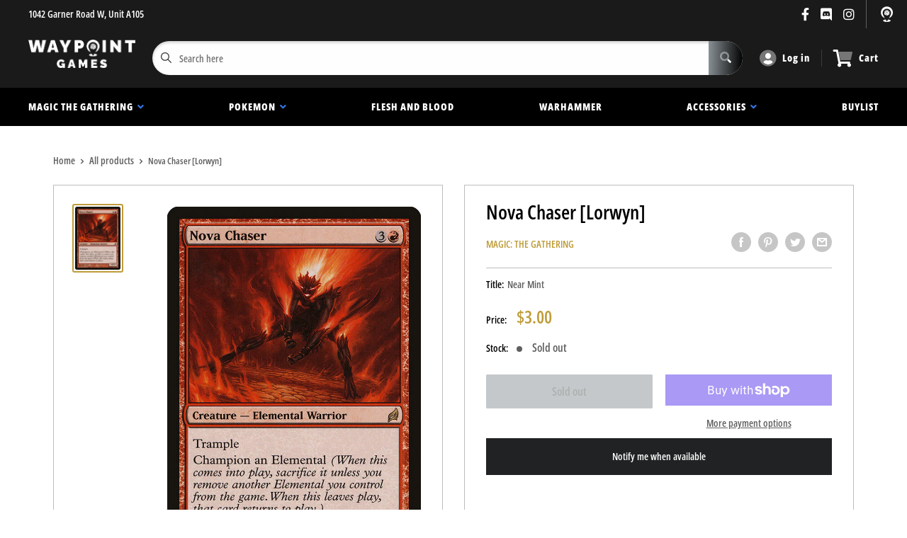

--- FILE ---
content_type: text/css
request_url: https://waypointgames.ca/cdn/shop/t/3/assets/predictive.css?v=181835530354501345831661390158
body_size: 1849
content:
body{-webkit-overflow-scrolling:auto}.top-bar .sd_dropdown_default.sdqname_search{background-color:#fff;margin:1px 0 0!important;box-shadow:0 4px 6px #0003!important;left:0;min-width:364px}.sd_product_name{background:#e1e1e1;padding:3px 5%;font-weight:700;color:#000;text-align:left}.sd_span{margin-left:8px;margin-top:0;vertical-align:top;font-size:12px;flex:1;overflow:auto}.sd_dropdown_default .sd_dropdownresult .sd_title,.sd_titl,.sd_sku{font-weight:500;font-family:arial;color:#575961!important;text-transform:capitalize;font-size:12px;letter-spacing:.5px;padding:3px 10px 14px}.rcntsrch{background:#fff;height:76px}.sd_dropdown .sd_dropdownresult .sd_title,.sd_titl,.sd_sku{text-overflow:ellipsis;overflow:hidden;white-space:nowrap!important;width:100%;font-weight:500;font-family:arial;color:#575961!important;text-transform:capitalize;font-size:12px;letter-spacing:.5px;padding:3px 10px 14px}.sd_title span{color:#575961!important}.sd_more_result{position:relative;width:100%;color:#000;background:#f2f2f2;padding:1px 0;overflow:hidden;text-align:center;line-height:normal}.sd_more_result_coll{position:relative;width:100%;color:#000;background:#fff;padding:13px 10px 15px;overflow:hidden;text-align:left;border:none}.sd_more_result_collection{position:relative;width:100%;color:#000;background:#f2f2f2;padding:13px 10px 15px;overflow:hidden;text-align:left;border-left:1px solid rgb(194,194,194);border-right:1px solid rgb(194,194,194)}.sd_show_all{font-size:13px;width:50%;text-decoration:underline;line-height:46px;font-weight:350;color:#919398}.sd_show_all a{color:#919398;font-size:11px;letter-spacing:.4px}.sd_tabs li a{background:#fff;font-weight:700;color:#1a1a1a;padding:11px;width:100%;display:flex;line-height:15px;opacity:1}.sd_tabs li a:hover{background:transparent!important}.sd_price{font-weight:600;margin-top:-11px;margin-left:10px;font-family:arial;color:#f89620;padding:0;letter-spacing:.5px;font-size:12px}.sd_dropdownresult{list-style:outside none none;position:relative;width:100%;color:#000;background:#fff;white-space:normal;height:360px;max-height:360px;border:1px solid rgb(245,245,245);overflow-x:hidden;overflow-y:scroll!important;margin:0;scrollbar-color:#adadad #f1f1f1;scrollbar-width:thin}.sd_dropdownresult::-webkit-scrollbar{width:4px;height:4px}.sd_dropdownresult::-webkit-scrollbar-track{background:#f1f1f1}.sd_dropdownresult::-webkit-scrollbar-thumb{background:#adadad}.sd_dropdownresult_collection{list-style:outside none none;position:relative;width:100%;color:#000;background:#fff;white-space:normal;max-height:200px;border:none;overflow-y:auto;margin:0;scrollbar-color:#adadad #f1f1f1;scrollbar-width:thin}.sd_tabs .sd_dropdownresult_collection .sd_span{width:100%}.sd_dropdownresult_collection::-webkit-scrollbar{width:4px;height:4px}.sd_dropdownresult_collection::-webkit-scrollbar-track{background:#f1f1f1}.sd_dropdownresult_collection::-webkit-scrollbar-thumb{background:#adadad}.sd_tabs li a:hover .sd_title,.sd_tabs li a:hover .sd_titl{background-color:transparent!important;color:#2d303a!important;font-weight:600}.sd_dropdownresult_page{list-style:outside none none;position:relative;width:100%;color:#000;background:#fff;white-space:normal;max-height:200px;border:none;overflow-y:auto;margin:0;padding:0;scrollbar-color:#adadad #f1f1f1;scrollbar-width:thin}.sd_dropdownresult_page::-webkit-scrollbar{width:4px;height:4px}.sd_dropdownresult_page::-webkit-scrollbar-track{background:#f1f1f1}.sd_dropdownresult_page::-webkit-scrollbar-thumb{background:#adadad}.sd_dropdown{top:40px!important;min-width:360px;right:0}input.sd_pro-search{border:1px solid #efeeee!important;font-size:14px;color:#2e313b!important;font-weight:400!important;padding:19px 5px 19px 38px!important}.searchBar__wrapper{display:grid;grid-template-columns:2fr 1fr}.sd_searchicon{background:transparent!important;border-radius:0!important;padding:9px!important;position:absolute;z-index:99;height:38px;top:1px}.sd_product-search{width:100%!important;max-width:100%!important}.sd_tab button{width:inherit;background:transparent;border:none!important;padding:15px 0 13px;font-size:14px;color:#5b5c5d;margin:0 20px;outline:none;font-weight:600;position:relative;overflow:hidden;transition:.8s}.sd_tab button:after{content:"";width:100%;height:2px;background-color:transparent;z-index:5;position:absolute;bottom:0;left:-100%;transition:.8s}.sd_tab button.active:after{left:0;background-color:#8c8c8c}.sd_tab button:hover{color:#2e313b}.prdimg{width:56px;float:left;border:1px solid #ece8e8;margin-right:5px;padding:4px;background:#fff}.sd_tab{box-shadow:0 1px 2px #8c8a8a;background:#efeeee;text-align:left}.sd_tab button:hover,.sd_tab button:active{color:#2e313b}button.tablinks1,button.tablinks2,button.tablinks3{text-align:center}button.tablinks1 font,button.tablinks2 font,button.tablinks3 font{background:#c15b64;height:14px;position:relative;top:-5px;border-radius:2px;display:inherit;font-size:10px;line-height:14px;color:#fff;font-weight:400;text-align:center;padding:0 4px}a.showproduct{color:#919398;font-size:11px;letter-spacing:.4px}span.sd_found{font-size:11px;color:#777;letter-spacing:.3px;padding-left:10px}.sd_dropdown_default.sdqname_search{top:43px!important;max-width:100%!important}.predictive-search{height:100%;text-align:left;display:none}.site-header__icons-wrapper .sd_span{width:76%;text-align:left}.site-header__icons-wrapper .sd_dropdownresult_page .sd_span,.site-header__icons-wrapper .sd_dropdownresult_collection .sd_span{width:100%}.site-header__icons-wrapper .sd_span .sd_title{color:#909090!important}.sd_dropdownresult .sd_searchimage{width:50px;height:50px;float:left;padding:4px;background-color:#fff;margin-right:5px;border:1px solid #ece8e8}.sd_dropdownresult a:hover .sd_searchimage{border:1px solid #a2a2a2}.sd_dropdownresult .sd_searchimage .prdimg{width:100%;max-width:100%;object-fit:cover;height:100%;border:none;padding:0;margin-right:0;float:none}.search-bar__input:focus{box-shadow:none;outline:none}.sd_verticaltab{float:left;border:none;background-color:#f1f1f1;width:30%;height:auto;padding:15px 0;min-height:321px}.sd_verticaltab button{display:block;background-color:inherit;color:#a5a6a8;padding:10px 16px;width:100%;border:none;outline:none;text-align:left;cursor:pointer;transition:.3s;font-size:15px;font-family:inherit;margin:8px 0;font-weight:500;border-left:2px solid #f1f1f1}.sd_verticaltab button:hover,.sd_verticaltab button.active{border-left:2px solid #2e313b;color:#4a4a45;background-color:#dadada}.sdqname_search .sd_verticaltabs{max-width:70%;float:right;padding:20px;background:#fff;width:100%}.sd_dropdown_default.leftsearch .sd_verticaltabs{width:70%;float:right;max-height:332px;overflow:hidden}.sd_dropdown_default.leftsearch ul.sd_dropdownvertical_page{width:100%;overflow-y:auto;scrollbar-color:#adadad #f1f1f1;scrollbar-width:thin;max-height:280px;margin:0;min-height:280px;padding:17px 0 0 19px}.sd_dropdown_default.leftsearch ul.sd_dropdownvertical_page::-webkit-scrollbar{width:4px;height:4px}.sd_dropdown_default.leftsearch ul.sd_dropdownvertical_page::-webkit-scrollbar-track{background:#f1f1f1}.sd_dropdown_default.leftsearch ul.sd_dropdownvertical_page::-webkit-scrollbar-thumb{background:#adadad}ul.sd_dropdownvertical_page li{float:left;width:33.3%;text-align:center;margin:0;padding:14px 0;background:#fff;border-radius:0;list-style:none}ul.sd_dropdownvertical_page li .sd_searchimage{height:70px;width:70px;margin:0 auto 4px;overflow:hidden;border:1px solid #e9edef;padding:2px}ul.sd_dropdownvertical_page li .prdimg{width:100%;float:none;border:none;margin:0 auto;padding:0;background:#fff;max-width:100%;height:auto;box-shadow:none}ul.sd_dropdownvertical_page li .sd_title{text-overflow:ellipsis;overflow:hidden;white-space:nowrap!important;width:90%;margin:0 auto;color:#2b2b2bad!important;font-size:11px;padding:0;line-height:normal}ul.sd_dropdownvertical_page li .sd_span{margin:0 auto;display:inline-block;vertical-align:top;width:100%;font-size:12px}ul.sd_dropdownvertical_page li .sd_price{color:#6b6c71;margin-top:4px;font-size:10px;color:#f89620;margin-left:0;line-height:normal}.sd_verticaltab button:hover{background-color:#dadada}.sd_verticaltabs .sd_more_result{color:#00000080;background:transparent;text-align:center;padding:4px 0 0;clear:both;border:1px solid #efeeee;border-left:none}.sd_dropdown_default.sdqname_search{background-color:#fff;margin:1px 0 0!important;box-shadow:0 4px 6px #0003!important;left:0;min-width:300px}.search-bar input[type=submit],.search-bar .search-bar--submit{top:8px;bottom:auto}.sd_dropdown_default.sdqname_search.verticalactive{min-width:600px}.sd_dropdown_default.sdqname_search.verticalactive ul.sd_dropdownvertical_page li{width:31%}.sd_dropdown_default.sdqname_search.verticalactive .collectionpanel ul.sd_dropdownvertical_page li{width:98%;text-align:left}.sd_dropdown_default.sdqname_search.verticalactive .sd_verticaltabs{padding:0}.sd_dropdown_default.sdqname_search.verticalactive .sd_verticaltabs .sd_dropdownvertical_page{overflow-y:auto;scrollbar-color:#adadad #f1f1f1;scrollbar-width:thin;max-height:268px;margin:0;min-height:268px}.sd_dropdown_default.sdqname_search.verticalactive .sd_verticaltabs .sd_dropdownvertical_page::-webkit-scrollbar{width:4px;height:4px}.sd_dropdown_default.sdqname_search.verticalactive .sd_verticaltabs .sd_dropdownvertical_page::-webkit-scrollbar-track{background:#f1f1f1}.sd_dropdown_default.sdqname_search.verticalactive .sd_verticaltabs .sd_dropdownvertical_page::-webkit-scrollbar-thumb{background:#adadad}.search-bar__input{border:1px solid #d2d2d2!important}.loadingDiv{position:absolute;top:8px;left:6px;height:100%;width:auto}.loadingDiv.defaultSearch{top:4px;left:-3px;width:23px}.loaderfix img{max-width:26px;border:0;padding:4px}.loaderdef img{margin-top:8px;padding-right:2px;max-width:26px}.input-group__btn,.input-group-btn{vertical-align:top!important}.search-bar__submit{height:auto;top:10px}.sd_dropdown_default.sd_leftside{width:580px;float:right}.sd_leftside .sd_verticaltabs{width:80%;float:right}.sd_leftside ul.sd_dropdownvertical_page{margin:0;overflow:hidden;float:right;overflow-y:auto;height:278px;padding:12px;width:100%}.sd_leftside .sd_verticaltab{float:left;border:none;background-color:#f1f1f1;width:20%;height:100%;padding:15px 0;min-height:auto}.sd_leftside ul.sd_dropdownvertical_page li{float:left;width:30%;text-align:center;margin:1%}.sd_leftside .collectionpanel ul.sd_dropdownvertical_page li{width:100%;text-align:left}.sd_leftside .sd_more_result .sd_show_all.noresult{position:absolute;top:175px;right:89px;width:100%}.collectionpanel ul.sd_dropdownvertical_page li .sd_title{font-size:13px}.sd_leftside ul.sd_dropdownvertical_page::-webkit-scrollbar-thumb{background:#adadad}.sd_leftside ul.sd_dropdownvertical_page::-webkit-scrollbar-track{background:#f1f1f1}.sd_leftside ul.sd_dropdownvertical_page::-webkit-scrollbar{width:4px;height:4px}.sd_leftside .sd_more_result{overflow:initial;position:unset}.sd_leftside .sd_more_result .sd_show_all{line-height:38px}#SearchDrawer.drawer{overflow-y:unset!important;overflow-x:unset!important}#SearchDrawer.drawer .sdqname_search{position:absolute!important;width:100%}#SearchDrawer.drawer .loaderdef img{margin-top:0;height:21px;margin-left:0;padding-right:4px}#SearchDrawer.drawer .loaderfix img{margin-top:10px;height:23px;margin-left:14px;padding-right:2px}.sd_presearch .search-form__container{background-color:transparent;width:100%;align-items:flex-start}.sd_presearch .search-bar__form{margin:170px 0 0;width:100%}.sd_presearch .search-bar__actions{margin:170px 0 0;width:auto}.sd_dropdown_default.centersearch .sd_verticaltabs,.sd_dropdown_default.rightsearch .sd_verticaltabs{width:70%;float:right;max-height:332px;overflow:hidden}.sd_dropdown_default.centersearch .sd_verticaltabs ul.sd_dropdownvertical_page,.sd_dropdown_default.rightsearch .sd_verticaltabs ul.sd_dropdownvertical_page{width:100%;overflow-y:auto;scrollbar-color:#adadad #f1f1f1;scrollbar-width:thin;max-height:279px;margin:0;min-height:279px;padding:17px 0 0 19px}.sd_dropdown_default.rightsearch .sd_verticaltabs ul.sd_dropdownvertical_page::-webkit-scrollbar{width:4px;height:4px}.sd_dropdown_default.rightsearch .sd_verticaltabs ul.sd_dropdownvertical_page::-webkit-scrollbar-track{background:#f1f1f1}.sd_dropdown_default.rightsearch .sd_verticaltabs ul.sd_dropdownvertical_page::-webkit-scrollbar-thumb{background:#adadad}.sd_dropdown_default.centersearch .sd_verticaltabs ul.sd_dropdownvertical_page::-webkit-scrollbar{width:4px;height:4px}.sd_dropdown_default.centersearch .sd_verticaltabs ul.sd_dropdownvertical_page::-webkit-scrollbar-track{background:#f1f1f1}.sd_dropdown_default.centersearch .sd_verticaltabs ul.sd_dropdownvertical_page::-webkit-scrollbar-thumb{background:#adadad}.sd_dropdown_default.rightsearch{position:absolute;left:-310px;top:31px;z-index:12}.sd_dropdown_default.centersearch{min-width:500px}@media (max-width: 767px){.sd_dropdownresult_collection{padding:15px 10px 13px}.sd_dropdown{position:absolute!important;z-index:999999;top:48px!important;min-width:100%!important;right:0}.sdqname_search .sd_verticaltabs{padding:20px 10px}ul.sd_dropdownvertical_page li{width:110px;margin:0}.sd_dropdown_default.sdqname_search.verticalactive ul.sd_dropdownvertical_page li{width:50%}.sdqname_search .sd_verticaltabs{overflow-y:scroll;scrollbar-color:#adadad #f1f1f1;scrollbar-width:thin;max-height:calc(100vh - 60px)}.sdqname_search .sd_verticaltabs::-webkit-scrollbar{width:4px;height:4px}.sdqname_search .sd_verticaltabs::-webkit-scrollbar-track{background:#f1f1f1}.sdqname_search .sd_verticaltabs::-webkit-scrollbar-thumb{background:#adadad}.sd_product-search{min-width:110px!important;width:100%!important}.sd_fixinner .sd_product-search{width:100%!important}.sd_fixinner .sd_dropdown{top:40px!important;left:auto;right:0}.sd_dropdown_default.sdqname_search.verticalactive .sd_dropdownvertical_page{margin:0;padding:0}.sd_dropdown_default.sdqname_search.verticalactive{min-width:329px}ul.sd_dropdownvertical_page li .sd_searchimage{height:91px;width:91px}ul.sd_dropdownvertical_page li .sd_span{text-align:center}ul.sd_dropdownvertical_page li .sd_title{width:85%;color:#2c2c2d!important;font-size:13px;padding:0}ul.sd_dropdownvertical_page li .sd_price{margin-left:0}.sd_show_all{font-size:16px;color:#000}}@media only screen and (min-width: 321px) and (max-width: 480px){.sd_tab button{padding:14px 0 12px;font-size:13px;margin:0 14px}}
/*# sourceMappingURL=/cdn/shop/t/3/assets/predictive.css.map?v=181835530354501345831661390158 */


--- FILE ---
content_type: text/javascript
request_url: https://waypointgames.ca/cdn/shopifycloud/portable-wallets/latest/portable-wallets.en.js
body_size: 69948
content:
import.meta;var Co=Object.defineProperty,sr=(r,e)=>(e=Symbol[r])?e:Symbol.for("Symbol."+r),ln=r=>{throw TypeError(r)},So=(r,e,t)=>e in r?Co(r,e,{enumerable:!0,configurable:!0,writable:!0,value:t}):r[e]=t,d=(r,e,t)=>So(r,typeof e!="symbol"?e+"":e,t),cn=(r,e,t)=>e.has(r)||ln("Cannot "+t),S=(r,e,t)=>(cn(r,e,"read from private field"),t?t.call(r):e.get(r)),G=(r,e,t)=>e.has(r)?ln("Cannot add the same private member more than once"):e instanceof WeakSet?e.add(r):e.set(r,t),z=(r,e,t,n)=>(cn(r,e,"write to private field"),n?n.call(r,t):e.set(r,t),t),te=function(r,e){this[0]=r,this[1]=e},Be=(r,e,t)=>{var n=(i,s,l,u)=>{try{var c=t[i](s),h=(s=c.value)instanceof te,y=c.done;Promise.resolve(h?s[0]:s).then(m=>h?n(i==="return"?i:"next",s[1]?{done:m.done,value:m.value}:m,l,u):l({value:m,done:y})).catch(m=>n("throw",m,l,u))}catch(m){u(m)}},a=i=>o[i]=s=>new Promise((l,u)=>n(i,s,l,u)),o={};return t=t.apply(r,e),o[sr("asyncIterator")]=()=>o,a("next"),a("throw"),a("return"),o},re=(r,e,t)=>(e=r[sr("asyncIterator")])?e.call(r):(r=r[sr("iterator")](),e={},t=(n,a)=>(a=r[n])&&(e[n]=o=>new Promise((i,s,l)=>(o=a.call(r,o),l=o.done,Promise.resolve(o.value).then(u=>i({value:u,done:l}),s)))),t("next"),t("return"),e);function Po(){Array.prototype.flatMap||(Array.prototype.flatMap=function(r,e){const t=[];for(let n=0;n<this.length;n++){const a=r.call(e,this[n],n,this);if(Array.isArray(a))for(const o of a)t.push(o);else t.push(a)}return t})}Po();const Io=":host{display:flex;align-items:center;justify-content:center}";class vo extends HTMLElement{constructor(){super(...arguments),d(this,"size","18px"),d(this,"color","gray")}connectedCallback(){var e,t;this.attachShadow({mode:"open"}),this.size=(e=this.getAttribute("size"))!=null?e:this.size,this.color=(t=this.getAttribute("color"))!=null?t:this.color,this.render();const n=document.createElement("style");n.textContent=Io,this.shadowRoot.appendChild(n)}render(){const e=this.shadowRoot,t='\n      width="'.concat(this.size,'"\n      height="').concat(this.size,'"\n      xmlns="http://www.w3.org/2000/svg"\n      aria-hidden="true"\n    ');e.innerHTML="\n      <svg ".concat(t,' viewBox="0 0 20 20" fill="').concat(this.color,'">\n        <path d="M17.1 4.3l-1.4-1.4-5.7 5.7-5.7-5.7-1.4 1.4 5.7 5.7-5.7 5.7 1.4 1.4 5.7-5.7 5.7 5.7 1.4-1.4-5.7-5.7z"/>\n      </svg>\n    ')}}const To="#overlay{position:fixed;width:100%;height:100%;background:#0006;top:0;left:0;z-index:2147483647;animation:modalPop .3s ease-out}#modal{position:fixed;top:20%;left:50%;width:100%;max-width:383px;transform:translate(-50%,-100%);background:#fff;color:#000;border-radius:5px;animation:modalSlideInFromTop .3s forwards}@keyframes modalPop{0%{opacity:0}to{opacity:1}}@keyframes modalSlideInFromTop{0%{transform:translate(-50%,-100%)}to{transform:translate(-50%)}}@keyframes modalSlideInFromBottom{0%{transform:translate(-50%,100%)}to{transform:translate(-50%)}}@media only screen and (max-width: 640px){#modal{top:auto;bottom:0;animation:modalSlideInFromBottom .3s forwards}}#modal footer{padding:0 21px 21px}#modal header{display:flex;justify-content:space-between;padding:21px 21px 16px}#title{font-size:21px;font-weight:600;line-height:25.2px;margin:0;word-wrap:break-word;overflow-wrap:break-word}.capitalize:first-letter{display:inline-block;text-transform:capitalize}#content{text-align:left;padding:0 21px 16px;overflow:auto;max-height:50vh}#modal #content p{margin:0;font-size:14px;line-height:21px}#close-icon,#close-button{cursor:pointer}#close-icon{min-width:24px;background:transparent;padding:0;border:none}#close-button{width:100%;padding:16px 21px;color:#fff;background-color:#1773b0;border:none;border-radius:5px;font-size:14px;line-height:21px;font-family:inherit}#close-button:hover,#close-button:active{background:#136f99}#close-button:active,#close-button:focus{box-shadow:0 0 0 4px #1990c640}";function No(r){return na(r).map(e=>e instanceof Error?e:new aa("[".concat(typeof e,"] ").concat(Ro(e).slice(0,10240))))}function na(r,e=0){return e>=20?[r,"Truncated cause stack"]:r instanceof Error&&r.cause?[r,...na(r.cause,e+1)]:[r]}function Ro(r){var e;if(typeof r=="function")return"".concat(r.name||"anonymous");if(typeof r!="string")try{return(e=JSON.stringify(r))!=null?e:typeof r}catch(t){}return"".concat(r)}var aa=class extends Error{constructor(){super(...arguments),d(this,"name","BugsnagInvalidError")}},oa=/^\s*at .*(\S+:\d+|\(native\))/m,Do=/^(eval@)?(\[native code])?$/;function ko(r){return r.stack?r.stack.match(oa)?Oo(r):Lo(r):[]}function ia(r){if(r.indexOf(":")===-1)return[r];let e=/(.+?)(?::(\d+))?(?::(\d+))?$/.exec(r.replace(/[()]/g,""));return[e[1],e[2]?Number(e[2]):void 0,e[3]?Number(e[3]):void 0]}function Oo(r){return r.stack.split("\n").filter(e=>!!e.match(oa)).map(e=>{let t=e.replace(/^\s+/,"").replace(/^.*?\s+/,""),n=t.match(/ (\(.+\)$)/);t=n?t.replace(n[0],""):t;let a=ia(n?n[1]:t),o=n&&t||void 0,i=["eval","<anonymous>"].indexOf(a[0])>-1?void 0:a[0];return{method:o,file:i,lineNumber:a[1],columnNumber:a[2]}})}function Lo(r){return r.stack.split("\n").filter(e=>!e.match(Do)).map(e=>{if(e.indexOf("@")===-1&&e.indexOf(":")===-1)return{method:e};let t=/((.*".+"[^@]*)?[^@]*)(?:@)/,n=e.match(t),a=n&&n[1]?n[1]:void 0,o=ia(e.replace(t,""));return{method:a,file:o[0],lineNumber:o[1],columnNumber:o[2]}})}var lr="5",xo=class{constructor(r){d(this,"breadcrumbs",[]),d(this,"apiKey"),d(this,"plugins"),d(this,"appId"),d(this,"appType"),d(this,"appVersion"),d(this,"releaseStage"),d(this,"locale"),d(this,"userAgent"),d(this,"metadata"),d(this,"persistedMetadata"),d(this,"onError"),d(this,"onPostErrorListeners",[]),d(this,"endpoints"),d(this,"session");var e,t,n;this.apiKey=r.apiKey,this.appType=r.appType,this.appId=r.appId,this.appVersion=r.appVersion,this.releaseStage=r.releaseStage,this.locale=r.locale,this.userAgent=r.userAgent,this.metadata=r.metadata,this.onError=r.onError,this.persistedMetadata={},this.endpoints=(e=r.endpoints)!=null?e:{notify:"https://error-analytics-production.shopifysvc.com",sessions:"https://error-analytics-sessions-production.shopifysvc.com/observeonly"},this.plugins=(t=r.plugins)!=null?t:[],this.plugins.forEach(a=>a.load(this)),this.leaveBreadcrumb("Bugsnag started",void 0,"state"),((n=r.withSessionTracking)==null||n)&&(this.session={id:this.getRandomUUID(),startedAt:new Date().toISOString(),events:{handled:0,unhandled:0}},this.startSession())}addMetadata(r){for(let e of Object.keys(r))this.persistedMetadata[e]=r[e]}getSessionId(){var r;return(r=this.session)==null?void 0:r.id}leaveBreadcrumb(r,e,t="manual"){this.breadcrumbs.push({name:r,metaData:e,type:t,timestamp:new Date().toISOString()})}notify(r,{errorClass:e,severity:t,severityType:n,handled:a=!0,metadata:o,context:i,groupingHash:s}={}){var l,u;let c=No(r),h={...this.metadata,...this.persistedMetadata,...o},y=this.buildBugsnagEvent(c,{errorClass:e,severityType:n,handled:a,severity:t,metadata:h,context:i,groupingHash:s});if(((u=(l=this.onError)==null?void 0:l.call(this,y,r))==null||u)&&this.releaseStage!=="development"){this.updateAndAppendSessionInformation(y);let m=this.sendToBugsnag(y);return this.onPostErrorListeners.forEach(_=>_(y,r)),m}return Promise.resolve()}addOnPostError(r){this.onPostErrorListeners.push(r)}updateAndAppendSessionInformation(r){this.session&&(r.unhandled?this.session.events.unhandled++:this.session.events.handled++,r.session=this.session)}buildBugsnagEvent(r,{errorClass:e,severity:t="error",severityType:n="handledException",handled:a,metadata:o={},context:i,groupingHash:s}){let l=new Date().toISOString(),{breadcrumbs:u,appId:c,appType:h,appVersion:y,releaseStage:m,locale:_,userAgent:g}=this,E=r.map((A,L)=>({errorClass:L===0&&e!=null?e:A.name,stacktrace:sa(c,A),message:A.message,type:"browserjs"}));return{payloadVersion:lr,exceptions:E,severity:t,severityReason:{type:n},unhandled:!a,app:{id:c,type:h,version:y,releaseStage:m},device:{time:l,locale:_,userAgent:g},breadcrumbs:u,context:i,metaData:o,groupingHash:s}}async startSession(){var r,e;if(this.releaseStage==="development"){console.log("Skipping error logging session tracking in development mode");return}let{apiKey:t}=this,n={notifier:{name:"Bugsnag JavaScript",version:"7.22.2",url:"https://github.com/bugsnag/bugsnag-js"},app:{version:this.appVersion,releaseStage:this.releaseStage,type:this.appType},device:{id:this.appId,locale:this.locale,userAgent:this.userAgent},sessions:[this.session]};try{await fetch(this.endpoints.sessions,{method:"POST",headers:{"Content-Type":"application/json","Bugsnag-Api-Key":t,"Bugsnag-Payload-Version":lr,"Bugsnag-Sent-At":(e=(r=this.session)==null?void 0:r.startedAt)!=null?e:new Date().toISOString()},body:JSON.stringify(n,dn())})}catch(a){console.warn("[bugsnag-light] failed to start session"),console.warn(a)}}async sendToBugsnag(r){let{apiKey:e}=this,t={apiKey:e,notifier:{name:"Bugsnag JavaScript",version:"7.22.2",url:"https://github.com/bugsnag/bugsnag-js"},events:[r]};try{await fetch(this.endpoints.notify,{method:"POST",headers:{"Content-Type":"application/json","Bugsnag-Api-Key":e,"Bugsnag-Payload-Version":lr,"Bugsnag-Sent-At":r.device.time},body:JSON.stringify(t,dn())})}catch(n){console.warn("[bugsnag-light] failed to send an event"),console.warn(n)}}getRandomUUID(){try{return crypto.randomUUID()}catch(r){return"xxxxxxxx-xxxx-4xxx-yxxx-xxxxxxxxxxxx".replace(/[xy]/g,e=>{let t=Math.random()*16|0;return(e==="x"?t:t&3|8).toString(16)})}}};function sa(r,e){let t=ko(e).map(n=>{var a,o,i,s;let l=(a=n.file)==null?void 0:a.includes(r);return{method:(o=n.method)!=null?o:"",file:(i=n.file)!=null?i:"",lineNumber:(s=n.lineNumber)!=null?s:0,columnNumber:n.columnNumber,inProject:l}});if(e instanceof aa){let n=t.findIndex(a=>a.method.endsWith("notify"));n>-1&&(t=t.slice(n+1))}return t}function dn(){let r=new WeakSet;return function(e,t){if(typeof t=="object"&&t!==null){if(r.has(t))return"[Circular]";r.add(t)}return t}}var Mo=class zh extends Error{constructor(e){super(e),d(this,"reason"),this.name="BreadcrumbsPluginFetchError",Object.setPrototypeOf(this,zh.prototype)}};function Uo(r,{metadata:e}={}){let t=window.onerror;window.onerror=(n,a,o,i,s)=>{s&&r.notify(s,{severityType:"unhandledException",handled:!1,metadata:e}),typeof t=="function"&&t.apply(window.onerror,[n,a,o,i,s])}}function Bo(r,{metadata:e}={}){window.addEventListener("unhandledrejection",t=>{t.reason&&t.reason instanceof Error&&t.reason.stack&&!(t.reason instanceof Mo)&&r.notify(t.reason,{severityType:"unhandledPromiseRejection",handled:!1,metadata:e})})}function ft(r){try{const e=new RegExp("(^| )".concat(r,"=([^;]+)")).exec(document.cookie);if(e){const t=e[2];try{return decodeURIComponent(t)}catch(n){return t}}return null}catch(e){return null}}const Ar={BRANDED_BUTTON:"shopify-payment-button__button shopify-payment-button__button--branded",UNBRANDED_BUTTON:"shopify-payment-button__button shopify-payment-button__button--unbranded",MORE_PAYMENT_OPTION_BUTTON:"shopify-payment-button__more-options"},$o={DARK:"apple-pay--dark",LIGHT:"apple-pay--light"},Fo=44,zo="_shopify_y",ca=6,Ho="discount_code",Br="https://static-na.payments-amazon.com",$r="".concat(Br,"/checkout.js"),da="https://www.paypal.com",ua="https://pay.google.com",B={CURRENCY_CHANGE:"wallet_currency_change",CAPTCHA_REQUIRED:"wallet_captcha_required",NOT_ENOUGH_STOCK:"wallet_not_enough_stock",DYNAMIC_TAX:"wallet_dynamic_tax",PRICE_INCREASED:"wallet_price_increased",PAYMENT_METHOD_NOT_APPLICABLE:"wallet_payment_method_not_applicable",INVALID_PAYMENT_DEFERRED_PAYMENT_REQUIRED:"wallet_invalid_payment_deferred_payment_required",LOCALIZATION_EXTENSION_FIELD_ERROR:"wallet_localization_extension_field_error",ACCOUNT_INFO_MISMATCH:"wallet_account_info_mismatch",WALLET_PROCESSING_FAILED:"wallet_processing_failed",UNSUPPORTED_APPLE_PAY_PAYMENT_METHOD:"wallet_unsupported_apple_pay_payment_method",UNSUPPORTED_GOOGLE_PAY_PAYMENT_METHOD:"wallet_unsupported_google_pay_payment_method",PAYMENTS_COUNTRY_INVALID:"wallet_payments_country_invalid"},ha="VALIDATION_CUSTOM",pa="portable-wallets",xe={BUTTON:"accelerated-checkout-button",CONTAINER:"accelerated-checkout-button-container"},ma="unknown",ga={name:"buy_it_now",wallet_params:{}};function ya(r){try{return!r.toString().includes("[native code]")}catch(e){return!0}}const cr=new Map,Go={checkDuplicate({errorClass:r,message:e}){if(cr.has(r)){const t=cr.get(r);if(t.has(e))return!0;t.add(e)}else cr.set(r,new Set([e]));return!1},reset(){}};var At;class ie extends Error{constructor(e,{groupingHash:t,...n}={}){super(e,n),G(this,At),d(this,"autogenerateHash",!1),d(this,"useHashPrefix",!1),z(this,At,t)}get groupingHash(){var e;const t=(e=S(this,At))!=null?e:this.autogenerateHash?Vo(this.message):"";return(this.useHashPrefix?"".concat(this.name,"-").concat(t):t)||void 0}}At=new WeakMap;function Vo(r){return r.toLowerCase().slice(0,100).replace(/[^a-z0-9\s]/g,"").trim().split(/\s+/).slice(0,5).join("-")}const Pt="DeveloperError";class ee extends Error{constructor({code:e,message:t},n){const a="An unexpected error happened likely because of customizations made to HTML/JavaScript on this site ".concat(t);super("[".concat(e,"]: ").concat(a),n),d(this,"name",Pt),d(this,"code"),this.code=e}}const fa="SilencedError";class Z extends Error{constructor(){super(...arguments),d(this,"name",fa)}}class jo extends Error{constructor(){super(...arguments),d(this,"name","MissingConfigError")}}class pe extends ie{constructor(){super(...arguments),d(this,"name","NoResponseError"),d(this,"useHashPrefix",!0),d(this,"autogenerateHash",!0)}}class It extends ie{constructor(e,{errorDetails:t}){const n=It.generateGraphQLGroupingHash(e,t);super(e,{groupingHash:n}),d(this,"errorDetails"),d(this,"useHashPrefix",!0),this.name="GraphQLResponseError",this.errorDetails=t}static generateGraphQLGroupingHash(e,t){const{operationName:n}=t,a=this.getErrorMessageCategoryFromMessage(e);return n?"".concat(n,"-").concat(a):a}static getErrorMessageCategoryFromMessage(e){const t=[[/Variable \$\w+ of type \w+!? was provided invalid value/i,"graphql-input-validation"],[/Cannot read propert(?:y|ies)(?: .+)? of (?:null|undefined)/i,"null-property-access"],[/(?:null|undefined) is not an object/i,"null-not-object"]];for(const[o,i]of t){const s=e.match(o);if(s){const l=s[1];return l?"".concat(i,"-").concat(l):i}}let n=e;const a=[/^GraphQL response error for \w+:\s*(with status \d+\s*=>\s*|=>\s*)?/i,/^GraphQL\s+Client:\s*/i,/^GraphQL\s+response\s+error\s+for\s+\w+:\s*with\s+status\s+\d+\s*=>\s*/i,/An error occurred while fetching from the API. Review 'graphQLErrors' for details./i];for(const o of a)n=n.replace(o,"");return n=n.slice(0,100),n.toLowerCase().replace(/[^a-z0-9\s]/g,"").trim().split(/\s+/).slice(0,5).join("-")||"unknown-error"}}const ba="IgnoredGraphQLResponseError";class je extends It{constructor(e,{reason:t,errorDetails:n}){super(e,{errorDetails:n}),d(this,"reason"),this.name=ba,this.reason=t}}class wa extends ie{constructor(e){const t="[".concat(e,"] completion returned null result");super(t,{groupingHash:"".concat(e,"-expected-completion-null-result")})}}function O(r,e){if(!{}.hasOwnProperty.call(r,e))throw new TypeError("attempted to use private field on non-instance");return r}var Wo=0;function Ae(r){return"__private_"+Wo+++"_"+r}function Zt(r){return Object.entries(r).map(([e,t])=>({key:e,value:{stringValue:String(t)}}))}function qo(r){return Object.entries(r).map(([e,t])=>({key:e,value:_a(t)}))}function _a(r){if(Array.isArray(r))return{arrayValue:{values:r.map(e=>_a(e))}};switch(typeof r){case"boolean":return{boolValue:!!r};case"number":return{doubleValue:Number(r)};case"string":default:return{stringValue:String(r)}}}const Fr=1,Yo=Ko(5,2,12);function Ko(r,e,t){const n=[0];for(let a=0;a<t;a++){const o=Math.floor(r*e**a);n.push(o)}return n}var Pe=Ae("exporter"),X=Ae("attributes"),q=Ae("metrics"),Ie=Ae("logs");class Qo{constructor({exporter:e,attributes:t}){Object.defineProperty(this,Pe,{writable:!0,value:void 0}),Object.defineProperty(this,X,{writable:!0,value:void 0}),Object.defineProperty(this,q,{writable:!0,value:[]}),Object.defineProperty(this,Ie,{writable:!0,value:[]}),O(this,Pe)[Pe]=e,O(this,X)[X]=t!=null?t:{}}addAttributes(e){O(this,X)[X]={...O(this,X)[X],...e}}histogram({name:e,value:t,unit:n,bounds:a,attributes:o,scale:i}){const s=Date.now()*1e6;a?O(this,q)[q].push({name:e,type:"histogram",value:t,unit:n,timeUnixNano:s,attributes:o,bounds:a}):O(this,q)[q].push({name:e,type:"exponential_histogram",value:t,unit:n,timeUnixNano:s,attributes:o,scale:i})}counter({name:e,value:t,unit:n,attributes:a}){const o=Date.now()*1e6;O(this,q)[q].push({name:e,type:"counter",value:t,unit:n,timeUnixNano:o,attributes:a})}gauge({name:e,value:t,unit:n,attributes:a}){const o=Date.now()*1e6;O(this,q)[q].push({name:e,type:"gauge",value:t,unit:n,timeUnixNano:o,attributes:a})}log({body:e,attributes:t}){const n=Date.now()*1e6;O(this,Ie)[Ie].push({timeUnixNano:n,body:e,attributes:t})}async exportMetrics(){const e={};O(this,q)[q].forEach(n=>{switch(n.attributes={...O(this,X)[X],...n.attributes},n.type){case"histogram":Xo(e,n);break;case"exponential_histogram":Jo(e,n);break;case"counter":Zo(e,n);break;case"gauge":ei(e,n);break}});const t=Object.values(e);t.length!==0&&(O(this,q)[q]=[],await O(this,Pe)[Pe].exportMetrics(t))}async exportLogs(){const e=O(this,Ie)[Ie].map(t=>{const n={timeUnixNano:t.timeUnixNano,observedTimeUnixNano:t.timeUnixNano,attributes:qo({...O(this,X)[X],...t.attributes})};return t.body&&(n.body={stringValue:t.body}),n});e.length!==0&&(O(this,Ie)[Ie]=[],await O(this,Pe)[Pe].exportLogs(e))}}function Xo(r,e){var t;const{name:n,value:a,unit:o,timeUnixNano:i,attributes:s}=e,l=(t=e.bounds)!==null&&t!==void 0?t:Yo,u=new Array(l.length+1).fill(0);r[n]||(r[n]={name:n,unit:o||"1",histogram:{aggregationTemporality:Fr,dataPoints:[]}});for(let c=0;c<u.length;c++){const h=l[c];if(h===void 0)u[c]=1;else if(a<=h){u[c]=1;break}}r[n].histogram.dataPoints.push({startTimeUnixNano:i,timeUnixNano:i,count:1,sum:a,min:a,max:a,bucketCounts:u,explicitBounds:l,attributes:Zt(s!=null?s:{})})}function Jo(r,e){const{name:t,value:n,unit:a,timeUnixNano:o,attributes:i,scale:s}=e;r[t]||(r[t]={name:t,unit:a||"1",exponentialHistogram:{aggregationTemporality:Fr,dataPoints:[]}});const l=n<=0?0:n,u=s||3,c=2**u/Math.log(2),h=Math.ceil(Math.log(n)*c)-1,y=n<=0?1:0,m={offset:0,bucketCounts:[]},_={offset:n>0?h:0,bucketCounts:n>0?[1]:[]};r[t].exponentialHistogram.dataPoints.push({attributes:Zt(i!=null?i:{}),startTimeUnixNano:o,timeUnixNano:o,count:1,sum:l,scale:u,zeroCount:y,positive:_,negative:m,min:l,max:l,zeroThreshold:0})}function Zo(r,e){const{name:t,value:n,unit:a,timeUnixNano:o,attributes:i}=e;r[t]||(r[t]={name:t,unit:a||"1",sum:{aggregationTemporality:Fr,isMonotonic:!0,dataPoints:[]}}),r[t].sum.dataPoints.push({startTimeUnixNano:o,timeUnixNano:o,asDouble:n,attributes:Zt(i!=null?i:{})})}function ei(r,e){const{name:t,value:n,unit:a,timeUnixNano:o,attributes:i}=e;r[t]||(r[t]={name:t,unit:a||"1",gauge:{dataPoints:[]}}),r[t].gauge.dataPoints.push({startTimeUnixNano:o,timeUnixNano:o,asDouble:n,attributes:Zt(i!=null?i:{})})}var at=Ae("url"),ve=Ae("serviceName"),ot=Ae("logger"),it=Ae("fetchFn");class ti{constructor(e,t,n){Object.defineProperty(this,at,{writable:!0,value:void 0}),Object.defineProperty(this,ve,{writable:!0,value:void 0}),Object.defineProperty(this,ot,{writable:!0,value:void 0}),Object.defineProperty(this,it,{writable:!0,value:void 0}),O(this,at)[at]=e.replace(/\/v1\/(logs|metrics|traces)\/?$/,""),O(this,ve)[ve]=t,O(this,ot)[ot]=n==null?void 0:n.logger,O(this,it)[it]=n==null?void 0:n.fetchFn}async exportMetrics(e){const t={resourceMetrics:[{resource:{attributes:[{key:"service.name",value:{stringValue:O(this,ve)[ve]}}]},scopeMetrics:[{scope:{name:"open-telemetry-mini-client",version:"1.1.0",attributes:[]},metrics:e}]}]};await this.exportTo(t,"/v1/metrics")}async exportLogs(e){const t={resourceLogs:[{resource:{attributes:[{key:"service.name",value:{stringValue:O(this,ve)[ve]}}]},scopeLogs:[{scope:{name:"open-telemetry-mini-client",version:"1.1.0",attributes:[]},logRecords:e}]}]};await this.exportTo(t,"/v1/logs")}async exportTo(e,t){var n;const a=await this.exporterFetch()("".concat(O(this,at)[at]).concat(t),{method:"POST",keepalive:!0,headers:{"Content-Type":"application/json"},body:JSON.stringify(e)});if((n=O(this,ot)[ot])===null||n===void 0||n.log({status:a.status}),!a.ok){if(a.status===400){const o=await a.text();throw new ht("Invalid OpenTelemetry Data: ".concat(o))}if(a.status===429||a.status===503){const o=await a.text(),i=a.headers.get("Retry-After"),s=i?{seconds:Number(i)}:void 0;throw new ht("Server did not accept data",{errorData:o,retryAfter:s,body:e})}throw new ht("Server responded with ".concat(a.status))}}exporterFetch(){return O(this,it)[it]||fetch}}class ht extends Error{constructor(e,t){super(e),this.metadata=void 0,this.name="OpenTelemetryClientError",this.metadata=t}}const ri="https://otlp-http-production.shopifysvc.com",ni="portable_wallets";var Ye;class ai{constructor(e){G(this,Ye),z(this,Ye,e)}async exportMetrics(e){var t;try{await S(this,Ye).exportMetrics(e)}catch(n){if(n instanceof ht){const a=(t=n.metadata)==null?void 0:t.retryAfter;if(a){await new Promise(o=>{setTimeout(()=>{this.exportMetrics(e),o()},a.seconds*1e3)});return}}console.error("Suppressed error while exporting metrics:",n,n instanceof Error?n.cause:void 0)}}async exportLogs(e){var t;try{await S(this,Ye).exportLogs(e)}catch(n){if(n instanceof ht){const a=(t=n.metadata)==null?void 0:t.retryAfter;if(a){await new Promise(o=>{setTimeout(()=>{this.exportLogs(e),o()},a.seconds*1e3)});return}}console.error("Suppressed error while exporting logs:",n,n instanceof Error?n.cause:void 0)}}}Ye=new WeakMap;const oi=new ti(ri,ni),ii=new ai(oi),P=new Qo({exporter:ii}),si="TelemetryExportError",Aa="LimitedCartQueryError";class li extends Error{constructor(){super(...arguments),d(this,"name",Aa)}}const Ea=["OpenTelemetryClientError",fa,si,ba,Pt],ci=["Load failed","Failed to fetch","when attempting to fetch resource","GraphQL mutation failed with status 404","Component closed",'"isTrusted":true',...Ea],un=new Map([["TypeError","Illegal constructor"],[Aa,"Limited cart query returned no response"],["AbortError","Fetch is aborted"],["SyntaxError","The string did not match the expected pattern."]]),di=["chrome-lighthouse","meta-externalads","crawler","spider","scraper","facebookexternalhit","bot"];function ui(r){const e=r.exceptions[0];return hi()?"silenced-user-agent":pi(r)?"empty-stack-trace":mi(e)?"spin":gi()?"monkey-patch":bi(r)?"external-error":_i(r)?"developer-error":wi(e.message)?"discarded-message":Ai(r)?"discarded-error-class":Ei(e)?"discarded-class-message":Ci(r)?"unactionable-invalid-error":yi(r)||null}function hi(){const r=navigator.userAgent.toLowerCase();return di.some(e=>r.includes(e))}function pi(r){return r.exceptions[0].stacktrace.length===0}function mi(r){return r.stacktrace.some(e=>{var t;return(t=e.file)==null?void 0:t.includes("spin.dev")})}function gi(){return[HTMLElement,Event,document.createElement].some(ya)}function yi(r){const e=r.exceptions.map(t=>t.stacktrace.filter(n=>!fi(n)));return e.some(t=>{var n;return!((n=t[0])!=null&&n.inProject)})?"external-trigger":e.some(t=>t.filter(n=>n.inProject).every(n=>[da,Br,ua].some(a=>n.file.startsWith(a))))?"wallet-sdk-stack-trace":null}function fi(r){return r.file.includes("native code")||r.file.includes("/cdn/wpm/")}function bi(r){return!r.exceptions[0].stacktrace.some(e=>e.inProject)}function wi(r){return ci.some(e=>r==null?void 0:r.includes(e))}function _i(r){const e=r.exceptions.some(t=>t.errorClass===Pt);return e&&console.error(r.exceptions[0]),e}function Ai(r){return r.exceptions.some(e=>Ea.includes(e.errorClass))}function Ei(r){const e=r.errorClass,t=r.message;return un.has(e)&&(t==null?void 0:t.includes(un.get(e)))}function Ci(r){return r.exceptions[0].errorClass==="BugsnagInvalidError"&&r.unhandled}var T=(r=>(r.ButtonRender="portable_wallets_button_render",r.Decelerated="portable_wallets_decelerated",r.DeliveryWrongNumberOfLines="portable_wallets_delivery_wrong_number_of_lines",r.InitCompleted="portable_wallets_init_completed",r.InstrumentLoadEligibility="portable_wallets_instrument_load_eligibility",r.InstrumentLoadTime="portable_wallets_instrument_load_time",r.InstrumentLoadTimeFromPageLoad="portable_wallets_instrument_load_time_from_page_load",r.MonorailProduceError="portable_wallets_monorail_produce_error",r.SheetClicked="portable_wallets_sheet_clicked",r.SheetCancelled="portable_wallets_sheet_cancelled",r.SheetFailed="portable_wallets_sheet_failed",r.UpdateFailed="portable_wallets_update_failed",r.PayPalTokenCreationError="portable_wallets_paypal_token_creation_error",r.AuthorizationAttempt="portable_wallets_authorization_attempt",r.AuthorizationComplete="portable_wallets_authorization_complete",r.CartTokenMissing="portable_wallets_cart_token_missing",r.RemovePersonalDataResult="portable_wallets_cart_remove_personal_data_result",r.GooglePayNotEligibleWebview="portable_wallets_google_pay_not_eligible_webview",r.WalletConfigDeveloperError="portable_wallets_wallet_config_developer_error",r.LegacyCartCookie="portable_wallets_legacy_cart_cookie",r.StyleBackwardsCompatibility="portable_wallets_style_backwards_compatibility",r.StyleBackwardsCompatibilityExecutionTime="portable_wallets_style_backwards_compatibility_execution_time",r.StyleBackwardsCompatibilityRules="portable_wallets_style_backwards_compatibility_rules",r.AmazonPayLoadRetries="portable_wallets_amazon_pay_sdk_load_retries",r.DynamicTaxFailed="portable_wallets_dynamic_tax_failed",r.SheetLoaded="portable_wallets_sheet_loaded",r.ErrorTriggered="portable_wallets_error_triggered",r.GooglePayNullCartOnAuthorize="portable_wallets_google_pay_null_cart_on_authorize",r.UnrecoverableCartError="portable_wallets_unrecoverable_cart_error",r.ShopPayPersonalizedIframeLoadTime="portable_wallets_shop_pay_personalized_iframe_load_time",r.ShopPayPersonalizedIframeLoadTimeFromPageLoad="portable_wallets_shop_pay_personalized_iframe_load_time_from_page_load",r.PaymentCompletedAfterAbort="portable_wallets_payment_completed_after_abort",r.WalletSessionAbortError="portable_wallets_wallet_session_abort_error",r.CartPaymentUpdateRetryResult="portable_wallets_cart_payment_update_retry_result",r.ProductFormError="portable_wallets_product_form_error",r))(T||{}),De=(r=>(r.InstrumentSdkLoaded="portable_wallets_instrument_sdk_loaded",r.InstrumentSdkFailed="portable_wallets_instrument_sdk_failed",r.InstrumentSdkEligible="portable_wallets_instrument_sdk_eligible",r.InstrumentSdkNotEligible="portable_wallets_instrument_sdk_not_eligible",r))(De||{}),f=(r=>(r.BuyItNow="BuyItNow",r.MoreOptions="MoreOptions",r.ApplePay="ApplePay",r.PayPal="PayPal",r.Venmo="Venmo",r.GooglePay="GooglePay",r.ShopPay="ShopPay",r.MetaPay="FacebookPay",r.BuyWithPrime="BuyWithPrime",r.AmazonPay="AmazonPay",r.Unknown="Unknown",r))(f||{}),x=(r=>(r.InvalidQuantity="InvalidQuantity",r.VariantRequiresSellingPlan="VariantRequiresSellingPlan",r.SellingPlanNotApplicable="SellingPlanNotApplicable",r.MerchandiseIdInvalid="MerchandiseIdInvalid",r.IgnoredResponseError="IgnoredGraphQLResponseError",r.NoResponse="NoResponse",r.InvalidInput="InvalidInput",r.MerchandiseNotApplicable="MerchandiseNotApplicable",r.ProductFormError="ProductFormError",r))(x||{}),v=(r=>(r.CartPage="cart_page",r.CartAjax="cart_ajax",r.ProductPage="product",r.Checkout="checkout",r.Unknown="unknown",r))(v||{}),ct=(r=>(r.CartChange="/cart/change",r.CartUpdate="/cart/update",r.CartAdd="/cart/add",r.CartClear="/cart/clear",r))(ct||{}),Oe=(r=>(r.OneTimePurchase="ONE_TIME_PURCHASE",r.Subscription="SUBSCRIPTION",r))(Oe||{});let er=Si();function Si(){return{shop_id:ma,debug:!1,pageType:v.Unknown}}function Pi(r){Object.assign(er,r)}function zr(){const{debug:r,...e}=er;return e}function Ii(){return er.debug}function Hr(){return er.pageType}function vi(r,e){const t=r.exceptions[0];if(!t||!t.message||Go.checkDuplicate(t))return!1;const n=Ri(e);Ti(r,n);let a=null;try{a=ui(r)}catch(i){const s=i;console.error(s);const l={errorClass:"UnfilterableError",message:"Could not properly filter error with message: ".concat(s.message),stacktrace:sa(pa,s)};r.exceptions.unshift(l)}Oi(a);const o=a==null;return(o||Ii())&&Li({errorClass:t.errorClass,message:t.message,stacktrace:JSON.stringify(t.stacktrace),filterResult:a,metadata:JSON.stringify(r.metaData)}),o}function Ti(r,e){var t,n,a,o,i;const s=(a=(n=(t=window.ShopifyAnalytics)==null?void 0:t.lib)==null?void 0:n.trekkie)==null?void 0:a.defaultAttributes;r.context=window.location.pathname,r.request||(r.request={}),r.request.url=window.location.href,r.device.orientation=(i=(o=window.screen)==null?void 0:o.orientation)==null?void 0:i.type,Di(r),ki(r),r.groupingHash=Ni(e);const{shop_id:l,...u}=zr();r.metaData={...r.metaData,shop:{shopId:l,...u,...r.metaData.shop},custom:{...r.metaData.custom,customFetch:ya(fetch)},error_source:{shop_id:l},monorail:s},e[0]instanceof It&&(r.metaData.graphql={...e[0].errorDetails},e[0]instanceof je&&(r.metaData.graphql.reason=e[0].reason))}function Ni(r){for(const e of r)if("groupingHash"in e&&e.groupingHash)return e.groupingHash.toString()}function Ri(r){const e=[];let t=r;for(;t instanceof Error&&e.length<20;){e.push(t);const n="cause"in t?t.cause:null;if(!n)break;t=n}return e}function Di(r){for(const e of r.exceptions)for(const t of e.stacktrace)[da,Br,ua].some(n=>t.file.startsWith(n))&&(t.inProject=!0)}function ki(r){var e;for(const t of r.exceptions)for(const n of t.stacktrace)(e=n.file)!=null&&e.includes("portable-wallets")&&(n.file=n.file.split("#")[0].split("?")[0])}function Oi(r){P.counter({name:T.ErrorTriggered,value:1,attributes:{filterResult:r||"valid-error"}})}function Li(r){const e=zr();P.log({body:"Bugsnag Error",attributes:{...e,shop_id:e.shop_id,shopId:e.shop_id,...r}})}var ra;const xi={apiKey:"e6b446c1ebe782e2b2fc7eb8ef0dc791",appId:pa,appVersion:"0.1.21",releaseStage:"production",locale:"en",userAgent:navigator.userAgent,metadata:{user:{id:(ra=ft(zo))!=null?ra:"unknown"},app:{release:"46bc26614c84ecbcca2f389a00bfbfd25bed8b38"}},onError:vi},b=new xo(xi);b.addOnPostError(r=>{b.leaveBreadcrumb("Bugsnag Error Notified",{errorClass:r.exceptions[0].errorClass,message:r.exceptions[0].message},"error")});const Mi={en:{express_checkout:"Express checkout",instruments_copy:{checkout:{buy_now:"Buy it now"}},error_dialogs:{checkout:{title:"Transaction failed",generic_error:"Checkout is currently unavailable due to technical problems. Please try again in a few minutes.",button_text:"Close"},product:{out_of_stock:"This item is no longer available."},wallet:{title:"%{wallet} unavailable",generic_error:"There was an issue with %{wallet}. Try again or use a different payment method.",eligibility_error:"Items that were eligible for %{wallet} are no longer in your cart."}},more_payment_options:"More payment options",action:{view:"View %{content}"},subscriptions:{cancellation_policy:"Cancellation policy",policy_not_found:"The subscription policy could not be found. Refresh the page or contact us for more information."},managed_markets:{terms_and_conditions:"Merchant of Record Terms and Conditions",privacy_policy:"Merchant of Record Privacy Policy",policy_not_found:"The policy could not be found. Refresh the page or contact us for more information"},shipping_methods:{connect_shipping_methods:"%{methodOne} and %{methodTwo}",choose_delivery_strategy:"Choose a delivery method"},delivery_promises:{connect_delivery_promises:"%{promiseOne} and %{promiseTwo}"},order_summary:{total:"Total",subtotal:"Subtotal",duties:"Duties",taxes:"Estimated taxes",shipping:"Shipping",shipping_one_time_purchase:"Shipping (One-time purchase)",shipping_subscription:"Shipping (Subscription)",discount:"Discount",subscriptions:{recurring_total_tooltip_line:"Does not include shipping, tax, duties, or any applicable discounts",recurring_totals:"%{fixedPrice} every %{interval}",recurring_totals_with_policies:{one:"First payment %{fixedPrice}, then %{recurringPrice} every %{interval}",other:"First %{count} payments %{fixedPrice} each, then %{recurringPrice} every %{interval}"},recurring_total_intervals:{day:{one:"day",other:"%{count} days"},month:{one:"month",other:"%{count} months"},week:{one:"week",other:"%{count} weeks"},year:{one:"year",other:"%{count} years"}}}},brand:{amazon_pay:"Amazon Pay",apple_pay:"Apple Pay",buy_with_prime:"Buy with Prime",paypal:"PayPal",google_pay:"Google Pay",shop_pay:"Shop Pay"},buy_with_button_content:"Buy with %{wallet}",shop_promise_delivery:{same_day:"Same-day delivery",next_day:"Next-day delivery",two_day:"2-day delivery"},errors:{address_unserviceable:"%{shopName} does not currently deliver to this address. Use a different address to complete your purchase.",missing:{email:"Enter an email address",first_name:"Enter a first name",last_name:"Enter a last name",address1:"Enter an address",address2:"Enter an apartment, suite, etc.",city:"Enter a city",zone:"Select a state / province",country:"Select a country",phone:"Enter a phone number",postal_code:"Enter a ZIP / postal code",shipping_option:"Select a shipping method",emirate:"Enter an emirate"},invalid:{email:"Enter a valid email",first_name:"Enter a valid first name",last_name:"Enter a valid last name",address1:"Enter a valid address",address2:"Enter a valid apartment, suite, etc.",city:"Enter a valid city",zone:"Select a valid state / province",country:"Select a country / region",phone:"Enter a valid phone number",postal_code:"Enter a valid zip / postal code",billing_address:"Invalid billing address",shipping_address:"Invalid shipping address",payment_method:"Invalid payment method",discount:"Invalid discount",emirate:"Enter a valid emirate"},emojis:{first_name:"First name cannot contain emojis",last_name:"Last name cannot contain emojis",city:"City cannot contain emojis",address1:"Address line cannot contain emojis",address2:"Second address line cannot contain emojis",postal_code:"Postal code/zip cannot contain emojis",phone:"Phone number cannot contain emojis"},too_long:{address1:"Address line is too long",address2:"Second address line is too long",first_name:"First name is too long",last_name:"Last name is too long",city:"City is too long"},url:{first_name:"First name cannot contain a URL",last_name:"Last name cannot contain a URL"},html_tags:{first_name:"First name cannot contain HTML tags",last_name:"Last name cannot contain HTML tags",city:"City cannot contain HTML tags",address1:"Address line cannot contain HTML tags",address2:"Second address line cannot contain HTML tags"},currency:{mismatch:"Your cart and currency has been updated based on your shipping country."}}}};let dr;class hn extends Error{constructor(e,t){const n="i18n: Missing or invalid translation '".concat(e,"' in '").concat(t,"'");super(n)}}class Ui extends Error{constructor(e,t,n){const a="i18n: Missing translation template key '".concat(e,"' for '").concat(t,"' in '").concat(n,"'");super(a)}}class Bi extends Error{constructor(e,t,n){const a="i18n: Invalid pluralization for '".concat(e,"':'").concat(t,"' in '").concat(n,"'");super(a)}}function tr(){return dr==null&&(dr=$i(Mi)),dr}function $i(r){const e=(o,i)=>typeof o!="string"&&i.count!=="undefined",t=(o,i)=>{let s=i===1?"one":"other";return i===0&&typeof o!="string"&&o.zero!=="undefined"&&(s="zero"),s},n=(o,i={})=>{const s=o.match(/%\{.+?\}/g);return s?s.reduce((l,u)=>{const c=u.replace(/%\{(.*)\}/,"$1");return i[c]?l.replace(u,i[c]):(b.notify(new Ui(c,o,a)),l)},o):o},a=Fi();return{locale:a,translate(o,i={}){var s;const l=o.split(".");let u=r[a];try{for(const c of l)switch(typeof u){case"object":u=u[c];break;case"string":case"undefined":throw new hn(o,a)}if(e(u,i)){if(typeof u=="string")throw new Bi(o,u,a);u=u[t(u,i.count)]}if(typeof u!="string")throw new hn(o,a);return n(u,i)}catch(c){return b.notify(c),(s=i.defaultValue)!=null?s:o}}}}function Fi(){return"en"}function pn(r){const e=document.querySelectorAll("shopify-accelerated-checkout .shopify-payment-button__skeleton, shopify-accelerated-checkout-cart .wallet-cart-button__skeleton"),t=document.getElementById("shopify-buyer-consent");for(let n=0;n<e.length;n++)e[n].remove();t&&t.remove()}function Ca(r){!(r instanceof ErrorEvent)||!(typeof r.message=="string"&&r.message.includes("import.meta"))||!(typeof r.filename=="string"&&r.filename.includes("portable-wallets"))||(window.removeEventListener("error",Ca),window.Shopify.PaymentButton.failedToLoad=r,document.readyState==="loading"?document.addEventListener("DOMContentLoaded",window.Shopify.PaymentButton.init):window.Shopify.PaymentButton.init())}window.addEventListener("error",Ca);const dt=[];function ue(r,e,t){if(window.customElements==null)return b.leaveBreadcrumb("customElements is null on window"),pn(),!1;try{const n=e;return window.customElements.get(r)||(window.customElements.define(r,n),t!=null&&t.isChildCustomElement&&dt.push(r)),!0}catch(n){return b.notify(n),pn(),!1}}function Lt(){const r=new URLSearchParams(window.location.search);return function(e){return!!r.get(e)}}function zi(){var r,e,t,n;const a=(r=window.Shopify)==null?void 0:r.CartType;if(a===v.CartAjax)return v.CartAjax;if(a===v.CartPage)return v.CartPage;const o=(n=(t=(e=window.ShopifyAnalytics)==null?void 0:e.meta)==null?void 0:t.page)==null?void 0:n.pageType;if(o)switch(o.toLowerCase()){case"product":return v.ProductPage;case"cart":return v.CartPage}const i=document.querySelector("#shop-js-analytics");if(i)try{const s=JSON.parse(i.textContent||"{}");if(s.pageType)switch(s.pageType.toLowerCase()){case"product":return v.ProductPage;case"cart":return v.CartPage}}catch(s){console.error("Error parsing JSON script tag:",s)}return v.Unknown}function ke(r){return Number(r).toFixed(2)}function Sa(r){return Er(r==null?void 0:r.id)}function Er(r){if(r!=null&&r.includes("gid://shopify/Cart/"))return r.replace("gid://shopify/Cart/","").split("?")[0]}function me(){let r;return[new Promise(e=>r=e),r]}function Pa(){return!!document.querySelector('[data-source-attribution="shopify.shop-promise-pdp"]')}function ae(){return new Date().getTime()}function Gr(r){return r.find(e=>e.code===ha&&!!e.message)}function mn(){const r=window.navigator.userAgent,e=r.includes("iPhone OS 26_0"),t=r.includes("Version/26.0"),n=r.includes("iPhone OS");return e||t&&n}function Hi(){var r;return(r=window.scheduler)!=null&&r.yield?window.scheduler.yield():new Promise(e=>{var t;(t=window.scheduler)!=null&&t.postTask?window.scheduler.postTask(e):setTimeout(e,0)})}class Gi extends HTMLElement{constructor(){super(...arguments),d(this,"originalStyle",{position:"",overflow:"",top:""}),d(this,"scrollPosition",0),d(this,"formerFocus",null)}connectedCallback(){this.attachShadow({mode:"open"}),this.formerFocus=document.activeElement;const e=tr();this.render(e);const t=this.shadowRoot,n=t.getElementById("modal");t.querySelectorAll("button").forEach(i=>i.addEventListener("click",this.closeModal.bind(this)));const a=t.getElementById("overlay");a==null||a.addEventListener("click",i=>this.handleOutsideClick(i,n)),document.addEventListener("keydown",this.handleEscapeKey.bind(this));const o=document.createElement("style");o.textContent=To,t.appendChild(o),this.applyScrollLock(),this.trapFocus(n,t),ue("svg-icon",vo)}trapFocus(e,t){if(!e)return;const n=e.querySelectorAll("a[href], button"),a=Array.from(n),o=a[0],i=a[a.length-1];e.addEventListener("keydown",s=>{s.key==="Tab"&&!s.shiftKey&&t.activeElement===i&&(s.preventDefault(),o.focus()),s.key==="Tab"&&s.shiftKey&&t.activeElement===o&&(s.preventDefault(),i.focus())}),o.focus()}handleOutsideClick(e,t){t&&(t.contains(e.target)||this.closeModal())}handleEscapeKey(e){e.key==="Escape"&&this.closeModal()}closeModal(){var e;this.removeScrollLock(),this.remove(),this.formerFocus&&"focus"in(this==null?void 0:this.formerFocus)&&typeof this.formerFocus.focus=="function"&&((e=this.formerFocus)==null||e.focus())}applyScrollLock(){this.originalStyle={position:document.body.style.position,overflow:document.body.style.overflow,top:document.body.style.top},document.body.style.overflow="hidden",mn()&&(this.scrollPosition=window.scrollY,document.body.style.position="fixed",document.body.style.top="-".concat(this.scrollPosition,"px"))}removeScrollLock(){var e,t,n,a,o,i;document.body.style.overflow=(t=(e=this.originalStyle)==null?void 0:e.overflow)!=null?t:"",mn()&&(document.body.style.position=(a=(n=this.originalStyle)==null?void 0:n.position)!=null?a:"",document.body.style.top=(i=(o=this.originalStyle)==null?void 0:o.top)!=null?i:"",window.scrollTo({top:this.scrollPosition,behavior:"instant"}))}render(e){const t=this.getAttribute("title"),n=this.getAttribute("has-close-button"),a=e.translate("error_dialogs.checkout.button_text"),o='\n      <footer>\n        <button type="button" id="close-button" tabindex="0">'.concat(a,"</button>\n      </footer>\n    ");this.shadowRoot.innerHTML='\n      <div id="overlay">\n        <div id="modal" role="dialog" aria-modal="true" aria-labelledby="title">\n          <header>\n            <h2 id="title">\n              <span class="capitalize">'.concat(t,'</span>\n            </h2>\n            <button type="button" id="close-icon" aria-label=').concat(a,' tabindex="0">\n              <svg-icon color="gray"></svg-icon>\n            </button>\n          </header>\n          <div id="content">\n            <p><slot></slot></p>\n          </div>\n          ').concat(n?o:"","\n        </div>\n      </div>\n    ")}}const Vi="@keyframes topLevelModalLoadingSkeleton{50%{opacity:1}75%{opacity:.5}to{opacity:1}}top-level-modal .text-skeleton{display:inline-block;width:100%;height:14px;margin-bottom:7px;animation:topLevelModalLoadingSkeleton 4s ease infinite;animation-delay:-.168s;text-decoration:none!important;background-color:#dedede}top-level-modal .text-skeleton:last-of-type{width:50%}";function rr({type:r="button",label:e=void 0}={}){const t=document.createElement("button");return t.type=r,e&&t.setAttribute("aria-label",e),t}function vt(r,e){for(const[t,n]of Object.entries(e))r.setAttribute(t,n)}function pt(r,e){for(const[t,n]of Object.entries(e))r.style.setProperty(t,n)}function Ia(){return"\n    <style>".concat(Vi,'</style>\n    <span class="text-skeleton">&nbsp;</span>\n    <span class="text-skeleton">&nbsp;</span>\n    <span class="text-skeleton">&nbsp;</span>\n    <span class="text-skeleton">&nbsp;</span>\n    <span class="text-skeleton">&nbsp;</span>\n  ')}function ji(){const r=document.querySelector("top-level-modal");r&&"closeModal"in r&&typeof r.closeModal=="function"&&r.closeModal()}function va(r){ji();const e=document.createElement("top-level-modal");return vt(e,{"data-testid":"top-level-modal",title:r}),e}function Wi(r,e){r.innerHTML='<div style="text-align: center;">'.concat(e,"</div>")}function Tt(r,e){const t=document.createElement("top-level-modal");t.textContent=e,vt(t,{"data-testid":"top-level-modal","has-close-button":"true",title:r}),document.body.appendChild(t)}function Vr(r,e,t){const n=va(r);e instanceof Promise?(n.innerHTML=Ia(),e.then(a=>{a&&a!==""?n.innerHTML=a:n.innerHTML=t!=null?t:""}).catch(()=>{n.innerHTML=t!=null?t:""})):n.innerHTML=e,document.body.appendChild(n)}function oe(r,e){Tt(e.translate("error_dialogs.wallet.title",{wallet:r}),e.translate("error_dialogs.wallet.generic_error",{wallet:r}))}function Ze(r){Tt(r.translate("error_dialogs.checkout.title"),r.translate("error_dialogs.checkout.generic_error"))}function Me(r,e){Tt(r.translate("error_dialogs.checkout.title"),e)}function Ue(r,e){switch(e){case x.InvalidQuantity:case x.VariantRequiresSellingPlan:case x.SellingPlanNotApplicable:case x.MerchandiseIdInvalid:case x.IgnoredResponseError:case x.NoResponse:case x.ProductFormError:Ze(r);break}}function we(r){Tt(r.translate("error_dialogs.checkout.title"),r.translate("error_dialogs.product.out_of_stock"))}ue("top-level-modal",Gi);class Nt extends HTMLElement{get buyerCountry(){return this.getAttribute("buyer-country")}get recommendedInstrument(){return this.getAttribute("recommended-instrument")}get buyerCurrency(){const e=this.getAttribute("buyer-currency");if(e==null)throw new Error("WalletElement buyer-currency is null");return e}get accessToken(){return this.getAttribute("access-token")}get disabled(){return this.hasAttribute("disabled")}set disabled(e){e?this.setAttribute("disabled",""):this.removeAttribute("disabled")}get hasSellingPlan(){const e=this.getAttribute("has-selling-plan");return e==="true"||e===""}set hasSellingPlan(e){e?this.setAttribute("has-selling-plan",""):this.removeAttribute("has-selling-plan")}get isShippingRequired(){const e=this.getAttribute("requires-shipping");return e==="true"||e===""}set isShippingRequired(e){e?this.setAttribute("requires-shipping",""):this.removeAttribute("requires-shipping")}get pciEnabled(){return this.hasAttribute("pci-enabled")}}const qi="#more-payment-options-link{cursor:pointer}";function Yi(r,e,t){return(e=Qi(e))in r?Object.defineProperty(r,e,{value:t,enumerable:!0,configurable:!0,writable:!0}):r[e]=t,r}function gn(r,e){var t=Object.keys(r);if(Object.getOwnPropertySymbols){var n=Object.getOwnPropertySymbols(r);e&&(n=n.filter(function(a){return Object.getOwnPropertyDescriptor(r,a).enumerable})),t.push.apply(t,n)}return t}function yn(r){for(var e=1;e<arguments.length;e++){var t=arguments[e]!=null?arguments[e]:{};e%2?gn(Object(t),!0).forEach(function(n){Yi(r,n,t[n])}):Object.getOwnPropertyDescriptors?Object.defineProperties(r,Object.getOwnPropertyDescriptors(t)):gn(Object(t)).forEach(function(n){Object.defineProperty(r,n,Object.getOwnPropertyDescriptor(t,n))})}return r}function Ki(r,e){if(typeof r!="object"||!r)return r;var t=r[Symbol.toPrimitive];if(t!==void 0){var n=t.call(r,e);if(typeof n!="object")return n;throw new TypeError("@@toPrimitive must return a primitive value.")}return(e==="string"?String:Number)(r)}function Qi(r){var e=Ki(r,"string");return typeof e=="symbol"?e:e+""}const Xi="https://monorail-edge.shopifysvc.com",Ji="/v1/produce";function Zi(){if(typeof crypto<"u"&&crypto&&typeof crypto.randomUUID=="function")return crypto.randomUUID();const r=new Array(36);for(let e=0;e<36;e++)r[e]=Math.floor(Math.random()*16);return r[14]=4,r[19]=r[19]&=-5,r[19]=r[19]|=8,r[8]=r[13]=r[18]=r[23]="-",r.map(e=>e.toString(16)).join("")}function es(r,e=!0){return r&&Object.keys(r).length&&e?Object.keys(r).map(t=>({[ts(t)]:r[t]})).reduce((t,n)=>yn(yn({},t),n)):r}function ts(r){return r.split(/(?=[A-Z])/).join("_").toLowerCase()}function rs(r){const e={"Content-Type":"application/json; charset=utf-8","X-Monorail-Edge-Event-Created-At-Ms":(r&&r.eventCreatedAtMs||Date.now()).toString(),"X-Monorail-Edge-Event-Sent-At-Ms":Date.now().toString(),"X-Monorail-Edge-Client-Message-Id":(r&&r.clientMessageId||Zi()).toString()};return r&&r.userAgent&&(e["User-Agent"]=r.userAgent),r&&r.remoteIp&&(e["X-Forwarded-For"]=r.remoteIp),r&&r.deviceInstallId&&(e["X-Monorail-Edge-Device-Install-Id"]=r.deviceInstallId),r&&r.client&&(e["X-Monorail-Edge-Client"]=r.client),r&&r.clientOs&&(e["X-Monorail-Edge-Client-OS"]=r.clientOs),e}async function ns({endpoint:r,event:e,keepalive:t}){var n,a,o,i,s;const l=e.metadata?{clientMessageId:(n=e.metadata)===null||n===void 0?void 0:n.clientMessageId,eventCreatedAtMs:(a=e.metadata)===null||a===void 0?void 0:a.eventCreatedAtMs,consent:(o=e.metadata)===null||o===void 0?void 0:o.consent,consent_provider:(i=e.metadata)===null||i===void 0?void 0:i.consent_provider,consent_version:(s=e.metadata)===null||s===void 0?void 0:s.consent_version}:void 0;return fetch(r!=null?r:Xi+Ji,{method:"post",headers:rs(e.metadata),body:JSON.stringify({schema_id:e.schemaId,payload:e.payload,metadata:l&&es(l,!0)}),keepalive:t})}const as="2.1",os="3",ur={NO_VALUE:"",ACCEPTED:"1",DECLINED:"0"},K={PREFERENCES:"p",ANALYTICS:"a",MARKETING:"m",SALE_OF_DATA:"t"},he={MARKETING:"m",ANALYTICS:"a",PREFERENCES:"p",SALE_OF_DATA:"s"};function Cr(r){try{return decodeURIComponent(r)}catch(e){return""}}const is=()=>typeof __CtaTestEnv__>"u"?!1:__CtaTestEnv__==="true",ss="_tracking_consent";function ls(){try{return document.cookie}catch(r){return!1}}function Ta(r,e=!1){const t=ls()?document.cookie.split("; "):[];for(let n=0;n<t.length;n++){const[a,o]=t[n].split("=");if(r===Cr(a))return Cr(o)}if(e&&r==="_tracking_consent"&&!window.localStorage.getItem("tracking_consent_fetched"))return is()?void 0:(console.debug("_tracking_consent missing"),cs(),window.localStorage.setItem("tracking_consent_fetched","true"),Ta(r,!1))}function cs(r="/"){const e=new XMLHttpRequest;e.open("HEAD",r,!1),e.withCredentials=!0,e.send()}function ds(){return Ta(ss)}const us="_cmp";function hs(){try{var r;const[e]=(r=performance)===null||r===void 0?void 0:r.getEntriesByType("navigation"),t=e==null?void 0:e.serverTiming.find(a=>a.name===us);let n=t==null?void 0:t.description;if(!n)return;try{n=decodeURIComponent(n)}catch(a){}return n}catch(e){return}}const ps="_cs";function ms(){return new URLSearchParams(window.location.search).get(ps)||void 0}function gs(){var r,e;const t=(r=window.Shopify)===null||r===void 0||(e=r.customerPrivacy)===null||e===void 0?void 0:e.cachedConsent;return t?Cr(t):void 0}function ys(){const r=gs()||ms()||ds()||hs();if(r!==void 0)return fs(r)}function fs(r){if(r.slice(0,1)=="%")try{r=decodeURIComponent(r)}catch(t){}const e=r.slice(0,1);if(e=="{")return bs(r);if(e=="3")return ws(r)}function bs(r){var e;let t;try{t=JSON.parse(r)}catch(n){return}if(t.v===as&&(e=t.con)!==null&&e!==void 0&&e.CMP)return t}function ws(r){const e=r.slice(1).split("_"),[t,n,a,o,i]=e;let s;try{s=e[5]?JSON.parse(e.slice(5).join("_")):void 0}catch(h){}let l;if(i){const h=i.replace(/\*/g,"/").replace(/-/g,"+"),y=Array.from(atob(h)).map(m=>m.charCodeAt(0).toString(16).padStart(2,"0")).join("");l=[8,13,18,23].reduce((m,_)=>m.slice(0,_)+"-"+m.slice(_),y)}function u(h){const y=t.split(".")[0];return y.includes(h.toLowerCase())?ur.DECLINED:y.includes(h.toUpperCase())?ur.ACCEPTED:ur.NO_VALUE}function c(h){return t.includes(h.replace("t","s").toUpperCase())}return{v:os,con:{CMP:{[he.ANALYTICS]:u(he.ANALYTICS),[he.PREFERENCES]:u(he.PREFERENCES),[he.MARKETING]:u(he.MARKETING),[he.SALE_OF_DATA]:u(he.SALE_OF_DATA)}},region:n||"",cus:s,purposes:{[K.ANALYTICS]:c(K.ANALYTICS),[K.PREFERENCES]:c(K.PREFERENCES),[K.MARKETING]:c(K.MARKETING),[K.SALE_OF_DATA]:c(K.SALE_OF_DATA)},sale_of_data_region:o=="t",display_banner:a=="t",consent_id:l}}function nr(r){const e=ys();if(!e||!e.purposes)return!0;const t=e.purposes[r];return typeof t=="boolean"?t:!0}function _s(){return nr(K.PREFERENCES)}function As(){return nr(K.ANALYTICS)}function Es(){return nr(K.MARKETING)}function Cs(){return nr(K.SALE_OF_DATA)}function Ss(){return As()}function Ps(){return _s()}function Is(){return Es()}function vs(){return Cs()}function Ts(){return Is()}function Ns(){return Ss()}function Rs(){return Ps()}function Ds(){return vs()}function ks(){const r=[];return Ns()&&r.push("analytics"),Ts()&&r.push("marketing"),Ds()&&r.push("sale_of_data"),Rs()&&r.push("preferences"),r}function Os(r,e){switch(e){case"v1":{const t=ks();return{...r,metadata:{...r==null?void 0:r.metadata,consent:t,consent_provider:"consent-tracking-api",consent_version:e}}}default:throw new jr(e)}}class jr extends Error{constructor(e){super("Version ".concat(e," is not supported by the consent-tracking-api provider")),this.name="MonorailConsentTrackingApiProviderVersionError",Object.setPrototypeOf(this,jr.prototype)}}const Ls=["Chrome-Lighthouse","Googlebot"];function xs(){const r=navigator.userAgent;return Ls.some(e=>r.includes(e))}async function Ms(r){if(xs())return;const e=Os(r,"v1");let t;try{t=await ns({event:e})}catch(n){}if(!(t!=null&&t.ok))try{P.counter({name:T.MonorailProduceError,value:1,attributes:{schemaId:e.schemaId}})}catch(n){}}const hr="shopify_wallet_checkout_track/6.3";async function V(r){var e,t,n,a,o,i,s;const l=await Us();if(!l)return;const u={schemaId:hr,payload:{app_name:"storefront",page_type:zi(),checkout_one:!0,event:r.event,event_subtype:r.eventSubtype,checkout_token:r.checkoutToken,instrument_id:r.instrumentId,ttl:r.ttl,error_reason:r.errorReason,uniq_token:(e=l==null?void 0:l.uniqToken)!=null?e:"",visit_token:(t=l==null?void 0:l.visitToken)!=null?t:"",micro_session_id:(n=l==null?void 0:l.microSessionId)!=null?n:"",micro_session_count:(a=l==null?void 0:l.microSessionCount)!=null?a:0,shop_id:(o=l==null?void 0:l.shopId)!=null?o:0,theme_id:l==null?void 0:l.themeId,theme_city_hash:(i=l==null?void 0:l.themeCityHash)!=null?i:"",content_language:(s=l==null?void 0:l.contentLanguage)!=null?s:"",referer:l==null?void 0:l.referer}};b.leaveBreadcrumb("monorail event produced to ".concat(hr),{schemaId:hr,payload:r});try{await Ms(u)}catch(c){b.notify(new Bs("Failed to send monorail event: ".concat(c),{cause:c}),{metadata:{request:{monorail:{payload:JSON.stringify(u)}}}})}}async function Us(){var r,e,t,n,a;return(e=(r=window==null?void 0:window.ShopifyAnalytics)==null?void 0:r.lib)!=null&&e.trekkie||await new Promise(o=>{const i=setInterval(()=>{var l,u;(u=(l=window==null?void 0:window.ShopifyAnalytics)==null?void 0:l.lib)!=null&&u.trekkie&&(clearInterval(i),o())},100),s=setTimeout(()=>{clearInterval(i),clearTimeout(s),o()},7e3)}),(a=(n=(t=window.ShopifyAnalytics)==null?void 0:t.lib)==null?void 0:n.trekkie)==null?void 0:a.defaultAttributes}class Bs extends Error{constructor(){super(...arguments),d(this,"name","MonorailError")}}var H=(r=>(r.CartInitCalled="portable_wallets_cart_init_called",r.ClickSheetCancelled="portable_wallets_instrument_click_sheet_cancelled",r.ClickSheetFailed="portable_wallets_instrument_click_sheet_failure",r.ClickSheetSuccess="portable_wallets_instrument_click_sheet_success",r.SheetFailed="portable_wallets_instrument_sheet_failed",r.AuthorizationAttempt="portable_wallets_authorization_attempt",r.AuthorizationComplete="portable_wallets_authorization_complete",r.InitCalled="portable_wallets_init_called",r.InitFailed="portable_wallets_init_failed",r.InitSuccess="portable_wallets_init_success",r.UpdateFailed="portable_wallets_instrument_update_failed",r.InstrumentLoaded="portable_wallets_instrument_loaded",r.InstrumentLoadFailed="portable_wallets_instrument_load_failed",r.FirstVisible="portable_wallets_first_visible",r.FirstVisibleNotAvailable="portable_wallets_first_visible_not_available",r.SheetLoaded="portable_wallets_sheet_loaded",r.ShopPayButtonInView="portable_wallets_shop_pay_button_in_view",r))(H||{});const fn={[v.Checkout]:"bwp_checkout_widget_click",[v.CartAjax]:"bwp_cart_widget_click",[v.CartPage]:"bwp_cart_widget_click",[v.ProductPage]:"bwp_widget_click",[v.Unknown]:"bwp_widget_click"};function $s({apiClientId:r,skus:e,pageType:t}){var n;if(!((n=window.Shopify)!=null&&n.analytics))return;const a=t&&fn[t]||"bwp_widget_click";a===fn[v.Checkout]&&window.Shopify.analytics.publish("shopify:app:pixels:load:".concat(r),{},{sendTo:"PIXEL-LOADER"}),e&&window.Shopify.analytics.publish(a,{skus:e},{sendTo:r})}const We="d6d12da0",Fs="ce346acf",zs="ae0f5bf6",bn=new Set;let wn=!1;const de={register:r=>{wn||(wn=!0,r.forEach(e=>bn.add(e)))},enabled:r=>bn.has(r),reset:()=>{}};function k(r){return{pageType:Hr(),cartPrepare:de.enabled(We),...r}}function Hs(){const r=Hr()===v.CartPage?H.CartInitCalled:H.InitCalled;V({event:r})}function Gs(r){var e,t;const n=r?"Failed":"Success",a=r&&cl(r)?"[".concat(r.name,"]: ").concat(r.code):void 0,o=H["Init".concat(n)];V({event:o,eventSubtype:a}),P.counter({name:T.InitCompleted,value:1,attributes:k({result:n.toLowerCase(),eventType:a,recoveredFailure:!!((t=(e=window.Shopify)==null?void 0:e.PaymentButton)!=null&&t.failedToLoad)})})}function Vs({instrumentOrComponentName:r,result:e,measurement:t}){V({event:e==="success"?H.InstrumentLoaded:H.InstrumentLoadFailed,instrumentId:r,ttl:t}),t!=null&&(P.histogram({name:T.InstrumentLoadTime,value:t,attributes:k({instrument:r,result:e}),unit:"ms"}),P.histogram({name:T.InstrumentLoadTimeFromPageLoad,value:window.performance.now(),attributes:k({instrument:r,result:e}),unit:"ms"}))}function js({instrument:r,measurement:e,result:t}){const n=t==="success"?De.InstrumentSdkLoaded:De.InstrumentSdkFailed;V({event:n,instrumentId:r,ttl:e,errorReason:t==="success"?void 0:t}),e!=null&&P.histogram({name:De.InstrumentSdkLoaded,value:e,attributes:k({instrument:r,result:t}),unit:"ms"})}function Ws({instrument:r,result:e,reason:t}){const n=e==="success"?De.InstrumentSdkEligible:De.InstrumentSdkNotEligible;V({event:n,instrumentId:r}),P.counter({name:De.InstrumentSdkEligible,value:1,attributes:k({instrument:r,reason:t,result:e})})}function qs({instrument:r,result:e,reason:t}){P.counter({name:T.InstrumentLoadEligibility,value:1,attributes:k({instrument:r,result:e,reason:t})})}function Ys(r){P.counter({name:T.ButtonRender,value:1,attributes:k({result:"success",instrument:r})})}function Ks(r){P.counter({name:T.ButtonRender,value:1,attributes:k({result:"failed",instrument:r})})}function Qs({instrument:r,result:e,webPixelMetaData:t,reason:n}){V({event:e==="success"?H.ClickSheetSuccess:H.ClickSheetFailed,instrumentId:r}),P.counter({name:T.SheetClicked,value:1,attributes:k({instrument:r,result:e,...n&&{reason:n}})}),r===f.BuyWithPrime&&t&&$s(t)}function Xs(r,e){V({event:"".concat(H.UpdateFailed,"-").concat(e),instrumentId:r}),P.counter({name:T.UpdateFailed,value:1,attributes:k({instrument:r,request:e})})}function Js({errorCode:r}){P.counter({name:T.PayPalTokenCreationError,value:1,attributes:k({errorCode:r})})}function Zs(r){V({event:H.ClickSheetCancelled,instrumentId:r}),P.counter({name:T.SheetCancelled,value:1,attributes:k({instrument:r})})}function el(r,e){V({event:H.SheetFailed,instrumentId:r,errorReason:e==null?void 0:e.message}),P.counter({name:T.SheetFailed,value:1,attributes:k({instrument:r})})}function tl(r){V({event:H.AuthorizationAttempt,instrumentId:r}),P.counter({name:T.AuthorizationAttempt,value:1,attributes:k({instrument:r})})}function rl({instrument:r,measurement:e,result:t}){V({event:H.AuthorizationComplete,eventSubtype:t,ttl:e,instrumentId:r}),e!=null&&P.histogram({name:T.AuthorizationComplete,value:e,attributes:k({instrument:r,result:t}),unit:"ms"})}function nl({instrument:r,reason:e}){P.counter({name:T.Decelerated,value:1,attributes:k({instrument:r,reason:e})}),p.log({body:"Checkout decelerate",attributes:{instrument:r,reason:e}}),p.flushTelemetry()}function al({reason:r}){P.counter({name:T.CartTokenMissing,value:1,attributes:{reason:r}})}function ol({success:r}){P.counter({name:T.RemovePersonalDataResult,value:1,attributes:k({success:r})})}function il(){P.counter({name:T.WalletConfigDeveloperError,value:1})}function sl(){P.counter({name:T.LegacyCartCookie,value:1})}function ll(){window.setInterval(()=>{Na()},1e3)}function cl(r){return(r==null?void 0:r.name)===Pt}function Na(){P.exportMetrics(),P.exportLogs()}function dl(r){const{body:e,attributes:t}=r,n=zr();P.log({body:e,attributes:{...n,shopId:n.shop_id,...t}})}function ul({usedBackwardsCompatibility:r}){P.counter({name:T.StyleBackwardsCompatibility,value:1,attributes:{usedBackwardsCompatibility:r}})}function hl({measurement:r,pageType:e,stylesWritten:t}){P.histogram({name:T.StyleBackwardsCompatibilityExecutionTime,value:r,attributes:k({pageType:e,stylesWritten:t}),unit:"ms"})}function pl({rule:r,count:e,pageType:t}){P.counter({name:T.StyleBackwardsCompatibilityRules,value:e,attributes:k({rule:r,pageType:t})})}function ml({retries:r}){P.counter({name:T.AmazonPayLoadRetries,value:1,attributes:{retries:r}})}function gl({instrument:r}){P.counter({name:T.DynamicTaxFailed,value:1,attributes:k({instrument:r})}),p.log({body:"Dynamic tax failed",attributes:{instrument:r}})}function yl({instrument:r,measurement:e}){P.histogram({name:T.SheetLoaded,value:e,attributes:k({instrument:r}),unit:"ms"})}function fl({instrument:r,errorName:e}){P.counter({name:T.UnrecoverableCartError,value:1,attributes:k({instrument:r,errorName:e})}),p.log({body:"Unrecoverable error detected",attributes:{instrument:r,errorName:e}})}function bl({instrument:r,error:e}){P.counter({name:T.PaymentCompletedAfterAbort,value:1,attributes:k({instrument:r,error:e})})}function wl(){P.counter({name:T.GooglePayNullCartOnAuthorize,value:1,attributes:k({instrument:f.GooglePay})})}function _l({instrument:r,errorName:e,methodName:t}){P.counter({name:T.WalletSessionAbortError,value:1,attributes:k({instrument:r,errorName:e,methodName:t})}),p.log({body:"Wallet session abort error: ".concat(e),attributes:{instrument:r,methodName:t}})}function Al({instrument:r,retryCount:e,retryDuration:t,success:n,totalAmountChange:a,...o}){P.histogram({name:T.CartPaymentUpdateRetryResult,value:t,attributes:k({instrument:r,retryCount:e,success:n,totalAmountChange:a}),unit:"ms"}),p.log({body:"Cart payment update retry completed",attributes:{instrument:r,retryCount:e,retryDuration:t,success:n,totalAmountChange:a,...o}})}function El({reason:r}){P.counter({name:T.ProductFormError,value:1,attributes:k({reason:r})})}function Cl({instrument:r}){p.log({body:"Cart payment update timed out",attributes:{instrument:r}})}function Sl({instrument:r}){p.log({body:"DELIVERY_WRONG_NUMBER_OF_LINES error detected and filtered out",attributes:{instrument:r}}),P.counter({name:T.DeliveryWrongNumberOfLines,value:1,attributes:k({instrument:r})})}const p={initStarted:I(Hs),initCompleted:I(Gs),instrumentLoaded:I(Vs),instrumentLoadEligibility:I(qs),instrumentSDKLoaded:I(js),instrumentSDKEligible:I(Ws),renderSucceeded:I(Ys),renderFailed:I(Ks),sheetClicked:I(Qs),sheetCancelled:I(Zs),sheetFailed:I(el),updateFailed:I(Xs),authorizationAttempt:I(tl),authorizationComplete:I(rl),startExporter:I(ll),decelerated:I(nl),cartTokenMissing:I(al),removePersonalDataResult:I(ol),walletConfigDeveloperError:I(il),legacyCartCookie:I(sl),flushTelemetry:I(Na),styleBackwardsCompatibility:I(ul),styleBackwardsCompatibilityExecutionTime:I(hl),styleBackwardsCompatibilityRules:I(pl),amazonPaySDKLoadRetries:I(ml),dynamicTaxFailed:I(gl),sheetLoaded:I(yl),unrecoverableCartError:I(fl),paymentCompletedAfterAbort:I(bl),googlePayNullCartOnAuthorize:I(wl),log:I(dl,{logErrors:!1}),paypalTokenCreationError:I(Js),walletSessionAbortError:I(_l),cartPaymentUpdateRetryResult:I(Al),productFormError:I(El),updateCartPaymentTimeout:I(Cl),deliveryWrongNumberOfLines:I(Sl)};function I(r,{logErrors:e=!0}={}){return(...t)=>{try{r(...t)}catch(n){e&&p.log({body:"Error calling telemetry function",attributes:{error:"".concat(n)}})}}}function Pl(r){const e=t=>{t.persisted&&(r(),window.removeEventListener("pageshow",e))};window.addEventListener("pageshow",e)}function Ra({type:r,form:e}){if(!e)return[];const t=document.querySelectorAll('[name^="'.concat(r,'"][form^="').concat(CSS.escape(e.getAttribute("id")||""),'"]')),n=e.querySelectorAll('[name^="'.concat(r,'"]')),a=Array.from(t).concat(Array.from(n)),o={};return a.forEach(i=>{const s=Il(i),l=vl(i);s&&typeof l<"u"&&l.trim()!==""&&(o[s]=l)}),Object.entries(o!=null?o:{}).map(([i,s])=>({key:i,value:s}))}function ar({page:r,element:e}){const t=r==="product"?'[data-shopify="payment-button"]':'[data-shopify="dynamic-checkout-cart"]',n=_n(e,t)||document.querySelector(t);return _n(n,"form")}const st=Element.prototype;function _n(r,e){if(st.matches=st.matches||st.webkitMatchesSelector||st.msMatchesSelector||st.mozMatchesSelector,!r||r.matches(e))return r;let t=r;for(;t&&t!==document.body;)if(t=t.parentElement,t&&t.matches(e))return t;return null}function Il(r){const e=r.getAttribute("name");if(e===null)return null;const t=e.indexOf("["),n=e.lastIndexOf("]");return t===-1||n===-1?null:e.substring(t+1,n)}function vl(r){if(!(["radio","checkbox"].includes(r.type)&&!r.checked))try{return r.value===""||typeof r.value>"u"?void 0:r.value}catch(e){return}}function Wr(r){const e=ar({page:"product",element:r});return Da(e)}function Da(r){var e;const t=r==null?void 0:r.elements;if(!t)return b.leaveBreadcrumb("[ProductForm] No form elements found"),p.productFormError({reason:"missing_form_elements"}),p.log({body:"Product form error: missing form elements",attributes:{}}),null;const n=xt(t,"id");if(!n||isNaN(Number(n))||Number(n)<=0)return b.leaveBreadcrumb("[ProductForm] Invalid variant ID found",{variantId:n}),p.productFormError({reason:"invalid_variant_id"}),p.log({body:"Product form error: invalid variant ID",attributes:{variantId:n!=null?n:"null"}}),null;const a=Number((e=xt(t,"quantity"))!=null?e:"1"),o="gid://shopify/ProductVariant/".concat(n),i=Nl(t),s=Ra({type:"properties",form:r});return{variantId:n,quantity:a,merchandiseId:o,sellingPlanId:i,lineItemProperties:s}}function Tl(r){const e=r==null?void 0:r.elements;return e?!!xt(e,"selling_plan"):!1}function xt(r,e){var t,n;let a=r.namedItem(e);if(a instanceof HTMLSelectElement)try{return(t=a.value)!=null?t:null}catch(o){return null}if(a&&"length"in a&&(a=a.item(0)),a instanceof HTMLInputElement||a instanceof HTMLSelectElement)try{return(n=a.value)!=null?n:null}catch(o){return null}return null}function Nl(r){const e=xt(r,"selling_plan");if(!(!e||e==="undefined"))return"gid://shopify/SellingPlan/".concat(e)}class Rl{constructor(e,t,n){this.element=e,this.apiClient=t,this.instrumentName=n}async getInitialCart(e){const t=Wr(this.element);if(!t)throw new ka("[".concat(this.instrumentName,"] unable to find product form"),{groupingHash:"unable-to-find-product-form"});const n=ft(Ho),{data:a,errors:o,abortReason:i,decelerationReason:s}=await this.apiClient.createCart({...t,discountCodes:n?[n]:[],instrumentName:e});return{cart:a,errors:o,abortReason:i,decelerationReason:s}}}class ka extends ie{constructor(){super(...arguments),d(this,"name","ProductFormError"),d(this,"useHashPrefix",!0)}}const Dl={firstName:"firstName",lastName:"lastName",address1:"address1",address2:"address2",city:"city",province:"province",postalCode:"zip",phoneNumber:"phone",companyName:"company",country:"country"},Sr=["firstName","lastName","address1","address2","city","province","postalCode","phoneNumber","companyName","country"];function Ot(r,e){return"".concat(r,".").concat(Dl[e])}function $e(r,e){const t={};for(const n of Sr)t[n]=[{code:e,field:Ot(r,n)}];return t}function Oa(r){return{required:$e(r,"ADDRESS_FIELD_IS_REQUIRED"),invalid:{...$e(r,"ADDRESS_FIELD_DOES_NOT_MATCH_EXPECTED_PATTERN"),postalCode:[{code:"ADDRESS_FIELD_DOES_NOT_MATCH_EXPECTED_PATTERN",field:Ot(r,"postalCode")},{code:"INVALID_ZIP_CODE_FOR_COUNTRY",field:Ot(r,"postalCode")},{code:"INVALID_ZIP_CODE_FOR_PROVINCE",field:Ot(r,"postalCode")}]},emojis:$e(r,"ADDRESS_FIELD_CONTAINS_EMOJIS"),tooLong:$e(r,"ADDRESS_FIELD_IS_TOO_LONG"),htmlTags:$e(r,"ADDRESS_FIELD_CONTAINS_HTML_TAGS"),containsUrl:$e(r,"ADDRESS_FIELD_CONTAINS_URL")}}const kl={firstName:"DELIVERY_FIRST_NAME_REQUIRED",lastName:"DELIVERY_LAST_NAME_REQUIRED",address1:"DELIVERY_ADDRESS1_REQUIRED",address2:"DELIVERY_ADDRESS2_REQUIRED",city:"DELIVERY_CITY_REQUIRED",province:"DELIVERY_ZONE_REQUIRED_FOR_COUNTRY",postalCode:"DELIVERY_POSTAL_CODE_REQUIRED",phoneNumber:"DELIVERY_PHONE_NUMBER_REQUIRED",companyName:"DELIVERY_COMPANY_REQUIRED",country:"DELIVERY_COUNTRY_REQUIRED"},Ol={firstName:"DELIVERY_FIRST_NAME_INVALID",lastName:"DELIVERY_LAST_NAME_INVALID",address1:"DELIVERY_ADDRESS1_INVALID",address2:"DELIVERY_ADDRESS2_INVALID",city:"DELIVERY_CITY_INVALID",province:"DELIVERY_ZONE_NOT_FOUND",postalCode:"DELIVERY_POSTAL_CODE_INVALID",phoneNumber:"DELIVERY_PHONE_NUMBER_INVALID",companyName:"DELIVERY_COMPANY_INVALID",country:"DELIVERY_COUNTRY_INVALID"};function Ll(){const r=Oa("deliveryAddress");for(const e of Sr)r.required[e]=[{code:kl[e]},...r.required[e]];for(const e of Sr){const t=Ol[e];t&&(r.invalid[e]=[{code:t},...r.invalid[e]])}return r.invalid.country=[...r.invalid.country,{code:"Variable $buyerIdentity of type CartBuyerIdentityInput! was provided invalid value for countryCode"},{code:"INVALID",field:"deliveryAddress.country"}],r.invalid.postalCode=[...r.invalid.postalCode,{code:"DELIVERY_INVALID_POSTAL_CODE_FOR_COUNTRY"},{code:"DELIVERY_INVALID_POSTAL_CODE_FOR_ZONE"}],r.invalid.phoneNumber=[...r.invalid.phoneNumber,{code:"INVALID",field:"buyerIdentity.phone"}],r}const w=Ll();function xl(){const r=Oa("billingAddress");return{...r,invalid:{...r.invalid,generic:[{code:"INVALID_PAYMENT",field:"billingAddress"},{code:"ADDRESS_FIELD_IS_REQUIRED",field:"billingAddress"},{code:"UNSPECIFIED_ADDRESS_ERROR",field:"billingAddress"}]}}}const C=xl(),bt={invalid:[{code:"INVALID",field:"buyerIdentity.email"}],required:[{code:"BUYER_IDENTITY_EMAIL_REQUIRED"}]},La=[{code:"INVALID_DELIVERY_OPTION"},{code:"INVALID_DELIVERY_GROUP"},{code:"DELIVERY_DETAIL_CHANGED"},{code:"DELIVERY_NO_DELIVERY_AVAILABLE"},{code:"NO_DELIVERY_GROUP_SELECTED"}],qr=[{code:"INVALID_PAYMENT",field:"amount"},{code:"INVALID_PAYMENT",field:"payment.amount"},{code:"INVALID_PAYMENT",field:"payment"}],Yr=[{code:"TAXES_DELIVERY_GROUP_ID_NOT_FOUND"},{code:"INVALID_TAX_LINES"},{code:"TAXES_LINE_ID_NOT_FOUND"},{code:"TAXES_MUST_BE_DEFINED"},{code:"PAYMENTS_UNACCEPTABLE_PAYMENT_AMOUNT"}],Kr=[{code:"MERCHANDISE_OUT_OF_STOCK"},{code:"MERCHANDISE_PRODUCT_NOT_PUBLISHED"}],xa=[{code:"MERCHANDISE_NOT_APPLICABLE"},{code:"MERCHANDISE_NOT_ENOUGH_STOCK_AVAILABLE"},{code:"DELIVERY_NO_DELIVERY_AVAILABLE_FOR_MERCHANDISE_LINE"},{code:"INVALID",field:"quantity"}],Ml=[{code:"PAYMENTS_METHOD_REQUIRED"},{code:"PAYMENTS_METHOD_UNAVAILABLE"}],Pr={code:"VALIDATION_CUSTOM"},Ul=[Pr,...Ml,...Kr],Bl=[...w.required.firstName,...w.required.lastName,...w.required.address1,...w.required.address2,...w.required.phoneNumber,...w.required.companyName,...bt.required],Mt={code:"CAPTCHA_COMPLETION_REQUIRED"},Ut={code:"LOCALIZATION_EXTENSION_FIELD_ERROR"},An={code:"BUYER_IDENTITY_CONTACT_INFO_DOES_NOT_MATCH_CUSTOMER_PROFILE"},Bt={code:"Variable $language of type LanguageCode was provided invalid value"},$t={code:"Variable $country of type CountryCode was provided invalid value"},Ft={code:"Variable $cartId of type ID! was provided invalid value"},$l={code:"PAYMENTS_METHOD_REQUIRED"},Fl={code:"DISCOUNT_NOT_APPLICABLE"},En={code:"PAYMENTS_COUNTRY_INVALID"},Cn={code:"INVALID_PAYMENT_EMPTY_CART"},zt={code:"PAYMENT_METHOD_NOT_SUPPORTED"},Ht={code:"REDIRECT_TO_CHECKOUT_REQUIRED"},zl={code:"INVALID",field:"quantity"},Hl={code:"VARIANT_REQUIRES_SELLING_PLAN"},Gl={code:"SELLING_PLAN_NOT_APPLICABLE"},Vl={code:"INVALID",field:"merchandiseId"},jl={code:"NO_RESPONSE"},Wl={code:"INVALID",field:"input"},ql={code:"MERCHANDISE_NOT_APPLICABLE"},Yl={code:"NO_DELIVERY_GROUP_SELECTED"},Sn={code:"ERROR"},Kl={building:[...Bl,{code:"DELIVERY_WRONG_NUMBER_OF_LINES"}],authorized:[{code:"DELIVERY_WRONG_NUMBER_OF_LINES"}]};function wt(r,e){const t=e.field?r.field===e.field:!0,n=r.code===e.code;return t&&n}function Ql(r,e){return r.length>0&&e.length>0&&r.some(t=>e.some(n=>wt(t,n)))}function fe({code:r,field:e}){return"".concat(r).concat(e?":".concat(e):"")}class Xl extends ie{constructor(e){e instanceof Error?(super("[".concat(e.name,"] ").concat(e.message),{cause:e.cause,groupingHash:e instanceof ie?e.groupingHash:void 0}),this.stack=e.stack):super("[HandleCreateCartError] ".concat(String(e))),this.name="HandleCreateCartError"}}async function Ee({element:r,instrumentName:e,dataSource:t}){try{const n=await t.getInitialCart(e),{cart:a,errors:o,abortReason:i,decelerationReason:s}=n;Pl(()=>{r&&(r.disabled=!1)});const l=Gr(o),u=Zl(o),c=u||l;if(u&&p.unrecoverableCartError({instrument:e,errorName:u}),!a&&!c)throw new Error("[".concat(e,"] Failed to create cart: ").concat(JSON.stringify(o)));if(a){if(!a.id)throw new Error("[".concat(e,"] received invalid cart"));if(!a.checkoutUrl)throw new Error("[".concat(e,"] Created cart with no checkout URL"))}if(o.length>0&&!c)throw new Error("Errors present after cart creation: ".concat(JSON.stringify(o)));return{cart:a,customValidationError:l,decelerationReason:s,abortReason:i,...u?{unrecoverableError:u}:{}}}catch(n){if(n instanceof je)return{cart:null,customValidationError:void 0,unrecoverableError:x.IgnoredResponseError,abortReason:void 0,decelerationReason:void 0};if(n instanceof ka)return{cart:null,customValidationError:void 0,unrecoverableError:x.ProductFormError,abortReason:void 0,decelerationReason:void 0};throw new Xl(n)}finally{r.disabled=!1}}const Jl=[{matcher:zl,unrecoverableError:x.InvalidQuantity},{matcher:Hl,unrecoverableError:x.VariantRequiresSellingPlan},{matcher:Gl,unrecoverableError:x.SellingPlanNotApplicable},{matcher:Vl,unrecoverableError:x.MerchandiseIdInvalid},{matcher:jl,unrecoverableError:x.NoResponse},{matcher:Wl,unrecoverableError:x.InvalidInput},{matcher:ql,unrecoverableError:x.MerchandiseNotApplicable}];function Zl(r){var e;if(r.length!==1)return null;const[t]=r;return t.code===ha&&t.message?null:((e=Jl.find(({matcher:n})=>wt(t,n)))==null?void 0:e.unrecoverableError)||null}const ec={force_shop_pay_product:"direct_checkout_product",force_shop_pay_cart:"direct_checkout_cart"};function _e(r,e="no_redirect_for_checkout"){p.flushTelemetry();const t=new URL(r);switch(e){case"skip_shop_pay":t.searchParams.set("skip_shop_pay","true");break;case"no_redirect_for_checkout":t.searchParams.set("storefront_wallet","true");break;case"force_shop_pay_cart":case"force_shop_pay_product":case"force_shop_pay":{t.searchParams.set("payment","shop_pay");const n=ec[e];n&&t.searchParams.set("redirect_source",n);break}}window.location.assign(t.toString())}const tc={currency_changed:B.CURRENCY_CHANGE,captcha_required:B.CAPTCHA_REQUIRED,not_enough_stock:B.NOT_ENOUGH_STOCK,dynamic_tax:B.DYNAMIC_TAX,payment_method_not_applicable:B.PAYMENT_METHOD_NOT_APPLICABLE,invalid_payment_deferred_payment_required:B.INVALID_PAYMENT_DEFERRED_PAYMENT_REQUIRED,localization_extension_field_error:B.LOCALIZATION_EXTENSION_FIELD_ERROR,account_info_mismatch:B.ACCOUNT_INFO_MISMATCH,invalid_language:B.WALLET_PROCESSING_FAILED,invalid_country:B.WALLET_PROCESSING_FAILED,missing_cart_id:B.WALLET_PROCESSING_FAILED,redirect_to_checkout_required:B.WALLET_PROCESSING_FAILED,invalid_payment_amount:B.WALLET_PROCESSING_FAILED,price_increased:B.PRICE_INCREASED,unsupported_apple_pay_payment_method:B.UNSUPPORTED_APPLE_PAY_PAYMENT_METHOD,unsupported_google_pay_payment_method:B.UNSUPPORTED_GOOGLE_PAY_PAYMENT_METHOD,custom_validation:B.WALLET_PROCESSING_FAILED,cart_empty:B.WALLET_PROCESSING_FAILED,payments_country_invalid:B.PAYMENTS_COUNTRY_INVALID,generic_error:B.WALLET_PROCESSING_FAILED,cart_throttled:null};function Pn({cart:r,warnings:e}){const t=r&&r.lineItems.length>0&&r.lineItems.every(n=>n.quantity===0);if(e!=null&&e.includes("MERCHANDISE_OUT_OF_STOCK")&&t)return"out_of_stock"}function pr({warnings:r,cart:e,cartStatus:t,errors:n}){for(const o of n||[]){if(o.code==="PAYMENT_METHOD_NOT_APPLICABLE")return"payment_method_not_applicable";if(o.code==="INVALID_PAYMENT_DEFERRED_PAYMENT_REQUIRED")return"invalid_payment_deferred_payment_required"}if(t==="CartThrottled")return"cart_throttled";if(!r||r.length===0)return;if(r.includes("MERCHANDISE_NOT_ENOUGH_STOCK"))return"not_enough_stock";const a=e==null?void 0:e.lineItems.some(o=>o.quantity>0);if(r.includes("MERCHANDISE_OUT_OF_STOCK")&&a)return"not_enough_stock"}function Qr({currentCartTotal:r,initialBuyerCurrency:e}){const t=r.amount;return!(!t||Number(t)===0||e.toUpperCase()===r.currencyCode.toUpperCase())}function Gt({previousCart:r,currentCart:e}){if(!r||!e)return;const t=parseFloat(r.totalAmount.amount),n=parseFloat(e.totalAmount.amount);let a;return n>t?a="inc":n<t?a="dec":a="eq",a}function $({checkoutUrl:r,instrumentName:e,reason:t}){if(!r)throw new Error("Invalid Checkout URL");const n=new URL(r),a=tc[t];a&&n.searchParams.set(a,"true"),p.decelerated({instrument:e,reason:t}),_e(n.toString())}class rc extends Nt{constructor(){super(),d(this,"name",f.MoreOptions),d(this,"anchor"),d(this,"i18n"),d(this,"dataSource"),d(this,"classNames"),d(this,"setI18n"),d(this,"setDataSource"),d(this,"setClassNames"),[this.i18n,this.setI18n]=me(),[this.dataSource,this.setDataSource]=me(),[this.classNames,this.setClassNames]=me()}static get observedAttributes(){return["disabled"]}connectedCallback(){this.anchor||this.render()}attributeChangedCallback(e,t,n){t!==n&&e==="disabled"&&this.anchor&&(n===""?this.anchor.setAttribute("aria-disabled","true"):this.anchor.removeAttribute("aria-disabled"),this.setAccessibilityAttributes())}async handleClick(e){var t,n;if(e.preventDefault(),this.disabled||!this.anchor)return;this.disabled=!0;const[a,o]=await Promise.all([this.i18n,this.dataSource]);try{const{decelerationReason:i,cart:s,customValidationError:l,unrecoverableError:u,abortReason:c}=await Ee({element:this,instrumentName:f.MoreOptions,dataSource:o});if(u){p.sheetClicked({instrument:this.name,result:"rejected",reason:"unrecoverable_error"}),p.log({body:"Unrecoverable error detected in More Options sheet clicked",attributes:{unrecoverableError:u}}),Ue(a,u);return}if(l){p.sheetClicked({instrument:this.name,result:"rejected",reason:"custom_validation_error"}),p.log({body:"Custom validation error detected in More Options sheet clicked",attributes:{errorMessage:l==null?void 0:l.message}}),Me(a,l.message);return}if(c==="out_of_stock"){p.sheetClicked({instrument:this.name,result:"rejected",reason:"out_of_stock"}),we(a);return}if(i){p.sheetClicked({instrument:f.MoreOptions,result:"success",reason:"deceleration"}),$({checkoutUrl:(t=s==null?void 0:s.checkoutUrl)!=null?t:"",instrumentName:f.MoreOptions,reason:i});return}const h=this.recommendedInstrument===f.ShopPay?"skip_shop_pay":"allow_redirect";p.sheetClicked({instrument:f.MoreOptions,result:"success"}),_e((n=s==null?void 0:s.checkoutUrl)!=null?n:"",h)}catch(i){p.sheetClicked({instrument:f.MoreOptions,result:"failed",reason:"unhandled_error"}),p.log({body:"Unhandled error detected in More Options sheet clicked",attributes:{error:String(i)}}),b.notify(i),Ze(a)}}async render(){const e=await this.i18n,t=await this.classNames;this.anchor=document.createElement("a"),this.anchor.textContent=e.translate("more_payment_options"),this.anchor.className=t,this.anchor.setAttribute("id","more-payment-options-link"),this.anchor.onclick=a=>this.handleClick(a),this.setAccessibilityAttributes(),this.appendChild(this.anchor);const n=document.createElement("style");n.textContent=qi,this.appendChild(n)}setAccessibilityAttributes(){this.anchor&&(this.disabled?(this.anchor.removeAttribute("href"),this.anchor.role="link"):(this.anchor.removeAttribute("role"),this.anchor.href="#"))}}var U=(r=>(r.ButtonDisplay="buttonDisplay",r.LoadInstrument="loadInstrument",r.LoadSdk="loadSDK",r.AuthorizationLatency="authorizationLatency",r.SheetLoad="sheetLoad",r.StyleExtract="styleExtract",r))(U||{});function Ma(){var r,e;return!!((r=window.performance)!=null&&r.mark)&&!!((e=window.performance)!=null&&e.measure)}function et(r,e){return rt(r,e),()=>Q(r,e)}function rt(r,e){Ma()&&window.performance.mark("".concat(r,"-").concat(e,"-start"))}function Q(r,e){var t,n;if(Ma())try{const a="".concat(r,"-").concat(e,"-start"),o="".concat(r,"-").concat(e,"-end"),i="".concat(r,"-").concat(e,"-duration");window.performance.mark(o);const s=(n=window.performance.measure(i,a,o))!=null?n:(t=window.performance.getEntriesByName(i,"measure"))==null?void 0:t[0],l=s==null?void 0:s.duration;return l==null?void 0:l}catch(a){return}}function Xr(r,e,t){if(dt!=null&&dt.length){const n=dt.join(",");r.querySelectorAll(n).forEach(a=>{t===null?a.removeAttribute(e):a.setAttribute(e,t)})}}function nc(r,e){try{const t=JSON.parse(r!=null?r:"[]");if(!(t instanceof Array))throw new ee({code:"invalid-wallet-configs",message:"[".concat(e,"] invalid walletConfigs found")});return t}catch(t){throw new ee({code:"invalid-wallet-configs",message:"[".concat(e,"] Error while parsing walletConfigs JSON: ").concat(t)},{cause:t})}}function ac(r,e){try{return r?JSON.parse(r):null}catch(t){throw new ee({code:"invalid-wallet-config",message:"[".concat(e,"] Error while parsing walletConfig JSON: ").concat(t)},{cause:t})}}function Vt(r,e){var t;const n=e==null?void 0:e.getLoadEligibility(r);return p.instrumentLoadEligibility({instrument:e==null?void 0:e.getInstrumentName(),result:n!=null&&n.eligible?"success":"failed",reason:n!=null&&n.eligible||n==null?void 0:n.reason}),(t=n==null?void 0:n.eligible)!=null?t:!1}function oc(r,e){return e.filter(t=>Vt(r,t))}async function Ua({walletInstrument:r,instanceNumber:e}){const t=r.getInstrumentName(),n=et(U.LoadSdk,"".concat(t,":").concat(e));try{await r.loadWalletSDK(),p.instrumentSDKLoaded({instrument:t,measurement:n(),result:"success"})}catch(o){return b.leaveBreadcrumb("Failed to load wallet SDK",{instrumentName:t,instanceNumber:e},"error"),b.notify(o),p.log({body:"Error loading wallet SDK",attributes:{instrumentName:t,instanceNumber:e,error:String(o),walletParams:JSON.stringify(r.walletParams),userAgent:navigator.userAgent}}),p.instrumentSDKLoaded({instrument:t,measurement:n(),result:"failed"}),null}let a;try{a=r.getPartnerSDKEligibility()}catch(o){b.notify(o),a={eligible:!1,reason:"uncaught exception"}}return a.eligible?(p.instrumentSDKEligible({instrument:t,result:"success"}),r):(p.instrumentSDKEligible({instrument:t,reason:a.reason,result:"failed"}),null)}function Le(r,...e){try{const t=window[r];if(typeof t=="function")return new t(...e)}catch(t){}return null}class Jr extends Nt{constructor(){super(...arguments),d(this,"apiClient"),d(this,"i18n"),d(this,"policy"),d(this,"isFetchingPolicy",!1),d(this,"intersectionObserver",null),d(this,"handleIntersection",(e,t)=>{e.some(n=>n.isIntersecting)&&(this.apiClient&&this.apiClient.setVisible(),t.disconnect(),V({event:H.FirstVisible}))})}connectedCallback(){this.mountIntersectionObserver(),de.register(this.getEnabledFlags())}get shopId(){return this.getAttribute("shop-id")}get cartId(){return this.getAttribute("cart-id")}get walletConfigs(){return this.getAttribute("wallet-configs")}get recommendedWallet(){return this.getAttribute("recommended")}get fallbackWallet(){return this.getAttribute("fallback")}get variantParams(){var e;try{return JSON.parse((e=this.getAttribute("variant-params"))!=null?e:"[]")}catch(t){throw new ee({code:"invalid-variant-params",message:"variant-params must be a valid JSON string. Received variant-params: ".concat(this.getAttribute("variant-params"),", received error: ").concat(t)})}}get styleExtractorDisabled(){return this.hasAttribute("disable-compat")}get onlySdk(){return this.hasAttribute("only-sdk")}get debug(){return this.hasAttribute("debug")}triggerLoadedEvent(){document.dispatchEvent(new Event("shopify:payment_button:loaded",{bubbles:!0,cancelable:!0}))}async attributeChangedCallback(e,t,n){t!==n&&Xr(this,e,n)}showBuyerConsent(e,t){var n,a,o;e&&((o=(a=(n=window.Shopify)==null?void 0:n.PaymentButton)==null?void 0:a.showBuyerConsent)==null||o.call(a,i=>this.onClickSubscriptionPolicy(i,e,t)))}hideBuyerConsent(){var e,t,n;(n=(t=(e=window.Shopify)==null?void 0:e.PaymentButton)==null?void 0:t.hideBuyerConsent)==null||n.call(t)}clearUI(){this.innerHTML=""}setupManagedMarketsHandlers(e){const t=document.getElementById("shopify-buyer-consent");if((t==null?void 0:t.getAttribute("data-consent-type"))!=="managed-markets")return;const n=document.getElementById("shopify-managed-markets-terms-and-conditions-button"),a=document.getElementById("shopify-managed-markets-privacy-policy-button");if(!n||!a)return;const o=i=>{const s=i.target;if(s.id==="shopify-managed-markets-terms-and-conditions-button"){i.preventDefault(),i.stopImmediatePropagation(),this.showModalWithIframe("https://content.global-e.com/shopper-terms",e.translate("managed_markets.terms_and_conditions"),e);return}s.id==="shopify-managed-markets-privacy-policy-button"&&(i.preventDefault(),i.stopImmediatePropagation(),this.showModalWithIframe("https://content.global-e.com/privacy-policy",e.translate("managed_markets.privacy_policy"),e))};document.addEventListener("click",o,!0)}showModalWithIframe(e,t,n){const a=n.translate("managed_markets.policy_not_found"),o=1e4,i=800,s=va(t);document.body.appendChild(s);const l=document.createElement("div");pt(l,{position:"relative",width:"100%"});const u=document.createElement("iframe");vt(u,{width:"100%",height:"100%",title:t,frameborder:"no"}),pt(u,{border:"none","min-height":"50vh",display:"none"});const c=document.createElement("div");c.className="skeleton-overlay",c.innerHTML=Ia(),pt(c,{background:"white"}),l.appendChild(u),l.appendChild(c),s.appendChild(l);let h=!1,y=!1,m=!1;const _=()=>{!m&&h&&y&&(c.remove(),u.style.display="block")},g=setTimeout(()=>{h||(m=!0,Wi(s,a))},o);u.addEventListener("load",()=>{clearTimeout(g),h=!0,_()}),setTimeout(()=>{y=!0,_()},i),u.src=e}getEnabledFlags(){const e=this.getAttribute("enabled-flags");if(!e)return[];try{return JSON.parse(e)}catch(t){return console.warn("Invalid enabled-flags attribute value:",e),[]}}async onClickSubscriptionPolicy(e,t,n){if(e.preventDefault(),this.isFetchingPolicy)return;if(this.policy){this.showPolicy(this.policy,n);return}this.isFetchingPolicy=!0;const a=this.fetchSubscriptionPolicy(t).then(o=>(this.policy=o,o)).catch(o=>(b.notify(o),n.translate("subscriptions.policy_not_found"))).finally(()=>{this.isFetchingPolicy=!1});this.showPolicy(a,n)}async fetchSubscriptionPolicy(e){const t=await e.fetchSubscriptionPolicy();return this.policy=t,t}showPolicy(e,t){Vr(t.translate("subscriptions.cancellation_policy"),e,t.translate("subscriptions.policy_not_found"))}mountIntersectionObserver(){this.intersectionObserver=Le("IntersectionObserver",this.handleIntersection),this.intersectionObserver?this.intersectionObserver.observe(this):V({event:H.FirstVisibleNotAvailable})}}function Zr(r){var e,t;Pi({shop_id:(e=r.shopId)!=null?e:ma,cartId:(t=r.cartId)!=null?t:void 0,debug:r.debug,pageType:r.pageType})}class en{constructor(e,t){d(this,"addToCartMutationObserver"),d(this,"addToCartForm"),d(this,"addToCartButtons"),this.element=e,this.onFormChanged=t,this.addToCartMutationObserver=null,this.addToCartForm=null,this.addToCartButtons=[]}setupMutationObservers(){if(this.findAndSetAddToCartButtons(),!this.addToCartForm)return;this.syncComponentStateWithForm();const e=new MutationObserver(()=>this.reobserveOnFormChanges());this.addToCartMutationObserver=new MutationObserver(()=>this.syncComponentStateWithForm()),e.observe(this.addToCartForm,{childList:!0,subtree:!0,attributes:!0,attributeFilter:["value"]}),this.observeAddToCartButtons()}syncComponentStateWithForm(){if(!this.addToCartForm){this.onFormChanged({disabled:!0,hasSellingPlan:!1});return}const e=Da(this.addToCartForm),t=!!(this.addToCartButtons.length>0&&this.addToCartButtons.every(n=>n.hasAttribute("disabled")||n.getAttribute("aria-disabled")==="true"));this.onFormChanged({disabled:t||e===null,hasSellingPlan:Tl(this.addToCartForm),variantId:e==null?void 0:e.variantId,sellingPlanId:e==null?void 0:e.sellingPlanId})}observeAddToCartButtons(){this.addToCartButtons.forEach(e=>{this.addToCartMutationObserver.observe(e,{attributes:!0})})}reobserveOnFormChanges(){var e;(e=this.addToCartMutationObserver)==null||e.disconnect(),this.findAndSetAddToCartButtons(),this.observeAddToCartButtons(),this.syncComponentStateWithForm()}findAndSetAddToCartButtons(){if(this.addToCartForm=ar({page:"product",element:this.element}),this.addToCartForm){const e=this.addToCartForm.querySelectorAll("[type=submit]");e instanceof NodeList&&(this.addToCartButtons=[...e])}}}function ic(r,e,t){try{const n=JSON.parse(r!=null?r:"{}"),a=JSON.parse(e!=null?e:JSON.stringify(ga));if(n===null||Object.keys(n).length===0){if(!(a instanceof Object))throw p.walletConfigDeveloperError(),new ee({code:"invalid-fallback-wallet-config",message:"[".concat(t,"] Invalid fallback wallet configs JSON")});return{recommendedWallet:null,fallbackWallet:a}}return{recommendedWallet:n,fallbackWallet:a}}catch(n){throw p.walletConfigDeveloperError(),new ee({code:"invalid-recommended-fallback-config",message:"[".concat(t,"] Error while parsing recommended/fallback JSON: ").concat(n)},{cause:n})}}const sc=".shopify-payment-button__button--hidden{visibility:hidden}.shopify-payment-button__button{height:clamp(25px,var(--shopify-accelerated-checkout-button-block-size, 44px),55px);min-height:clamp(25px,var(--shopify-accelerated-checkout-button-block-size, 44px),55px);border-radius:var(--shopify-accelerated-checkout-button-border-radius, 0px);width:100%;border:none;box-shadow:0 0 0 0 transparent;color:#fff;cursor:pointer;display:block;font-size:1em;font-weight:500;line-height:1;text-align:center;transition:background .2s ease-in-out}.shopify-payment-button__button[disabled]{opacity:.6;cursor:default}.shopify-payment-button__button--unbranded{background-color:#1990c6;padding:1em 2em}.shopify-payment-button__button--unbranded:hover:not([disabled]){background-color:#136f99}.shopify-payment-button__more-options{background:transparent;border:0 none;cursor:pointer;display:block;font-size:1em;margin-top:1em;text-align:center;text-decoration:underline;width:100%}.shopify-payment-button__more-options.shopify-payment-button__skeleton{height:auto!important;min-height:0!important;border-radius:4px!important;width:50%;margin-left:25%;margin-right:25%}.shopify-payment-button__more-options[disabled]{opacity:.6;cursor:default!important}.shopify-payment-button__button.shopify-payment-button__button--branded{display:flex;flex-direction:column;position:relative;z-index:1}.shopify-payment-button__button.shopify-payment-button__button--branded .shopify-cleanslate{flex:1!important;display:flex!important;flex-direction:column!important}.shopify-payment-button__button.button.loading{position:relative;color:transparent}.shopify-payment-button__button.button.loading>.loading-overlay__spinner{top:50%;left:50%;transform:translate(-50%,-50%);position:absolute;height:100%;display:flex;align-items:center}.shopify-payment-button__button.button.loading>.loading-overlay__spinner .spinner{width:-moz-fit-content;width:-webkit-fit-content;width:fit-content}.button.loading>.loading-overlay__spinner .path{stroke:#fff}.shopify-payment-button__button .loading-overlay__spinner{width:1.8rem;display:inline-block}.shopify-payment-button__button .spinner{animation:shopify-rotator 1.4s linear infinite}@keyframes shopify-rotator{0%{transform:rotate(0)}to{transform:rotate(270deg)}}.shopify-payment-button__button .path{stroke-dasharray:280;stroke-dashoffset:0;transform-origin:center;stroke:#121212;animation:shopify-dash 1.4s ease-in-out infinite}@media screen and (forced-colors: active){.shopify-payment-button__button .path{stroke:CanvasText}}@keyframes shopify-dash{0%{stroke-dashoffset:280}50%{stroke-dashoffset:75;transform:rotate(135deg)}to{stroke-dashoffset:280;transform:rotate(450deg)}}#shopify-buyer-consent{margin-top:1em;display:inline-block;width:100%}#shopify-buyer-consent.hidden{display:none}#shopify-subscription-policy-button,#shopify-managed-markets-terms-and-conditions-button,#shopify-managed-markets-privacy-policy-button{background:none;border:none;padding:0;text-decoration:underline;font-size:inherit;cursor:pointer}#shopify-subscription-policy-button:before,#shopify-managed-markets-terms-and-conditions-button:before,#shopify-managed-markets-privacy-policy-button:before{box-shadow:none}@keyframes acceleratedCheckoutLoadingSkeleton{50%{opacity:var(--shopify-accelerated-checkout-skeleton-animation-opacity-start, 1)}75%{opacity:var(--shopify-accelerated-checkout-skeleton-animation-opacity-end, .5)}to{opacity:var(--shopify-accelerated-checkout-skeleton-animation-opacity-start, 1)}}.shopify-payment-button__skeleton{animation:acceleratedCheckoutLoadingSkeleton var(--shopify-accelerated-checkout-skeleton-animation-duration, 4s) var(--shopify-accelerated-checkout-skeleton-animation-timing-function, ease) infinite;animation-delay:-.168s;background-color:var(--shopify-accelerated-checkout-skeleton-background-color, #dedede);box-sizing:border-box;text-decoration:none!important;height:var(--shopify-accelerated-checkout-button-block-size, inherit);min-height:25px;max-height:55px;border-radius:var( --shopify-accelerated-checkout-button-border-radius, inherit )}",lc='.accelerated-checkout-button{height:clamp(25px,var(--shopify-accelerated-checkout-button-block-size, 44px),55px);min-height:clamp(25px,var(--shopify-accelerated-checkout-button-block-size, 44px),55px);border-radius:var(--shopify-accelerated-checkout-button-border-radius, 0px);box-shadow:var(--shopify-accelerated-checkout-button-box-shadow)}:host([page-type="cart_page"]) .accelerated-checkout-button{height:100%;width:100%;border-radius:var(--shopify-accelerated-checkout-button-border-radius, 4px);box-shadow:var(--shopify-accelerated-checkout-button-box-shadow)}:host([page-type="product"]) .accelerated-checkout-button{min-width:150px}@media (forced-colors: active){.accelerated-checkout-button{border:1px solid transparent!important}:host([page-type="cart_page"]) .accelerated-checkout-button{border:1px solid transparent!important}}',cc=70;class mt{constructor(e,t,n,a){d(this,"red"),d(this,"green"),d(this,"blue"),d(this,"opacity"),this.red=e||0,this.green=t||0,this.blue=n||0,this.opacity=typeof a>"u"?1:a}getLuminance(){const e=this.red&255,t=this.green&255,n=this.blue&255;return e*.2126+t*.7152+n*.0722}isDark(){return this.opacity===0?!1:this.getLuminance()/this.opacity<cc}blendWith(e,t){this.opacity=1-(1-e.opacity)*(1-t.opacity),this.red=this.blend(e.red,t.red,e,t),this.green=this.blend(e.green,t.green,e,t),this.blue=this.blend(e.blue,t.blue,e,t)}blend(e,t,n,a){return Math.round(e*n.opacity/this.opacity+t*a.opacity*(1-n.opacity)/this.opacity)}}function dc(r){const e=[...r];let t=new mt(0,0,0,0),n=new mt(255,255,255,1),a=e.shift();for(;a;)t.opacity>0&&a.opacity>0?(n=new mt(0,0,0,0),n.blendWith(a,t)):a.opacity>0?n=a:n=t,t=n,a=e.shift();return n}const Ir=new mt(255,255,255,1);function uc(r){const e=[];let t=r;for(;t.parentElement;){t=t.parentElement;const n=window.getComputedStyle(t).backgroundColor,a=hc(n);if(n&&e.push(a),a.opacity===1)break}try{return dc(e.reverse())}catch(n){return b.notify(new Ba("[BackgroundDetection] Failed to blend colors for element ".concat(r.outerHTML),{cause:n})),Ir}}function hc(r){if(!r)return Ir;try{const e=r.split("(")[1].split(")")[0].replace(" ","").split(",");return new mt(Number(e[0]),Number(e[1]),Number(e[2]),typeof e[3]>"u"?1:Number(e[3]))}catch(e){b.notify(new Ba("[BackgroundDetection] Failed to convert rgbString to array ".concat(r),{cause:e}))}return Ir}class Ba extends Error{constructor(){super(...arguments),d(this,"name","ColorProcessingError")}}var ge;class Ce extends Nt{constructor(){super(),d(this,"name",f.Unknown),d(this,"i18n"),d(this,"dataSource"),d(this,"apiClient"),d(this,"classNames"),d(this,"containerInstanceNumber"),d(this,"onRendered"),d(this,"setI18n"),d(this,"setDataSource"),d(this,"setApiClient"),d(this,"setClassNames"),d(this,"setContainerInstanceNumber"),d(this,"parsedWalletParams"),G(this,ge),this.onRendered=()=>{},[this.i18n,this.setI18n]=me(),[this.dataSource,this.setDataSource]=me(),[this.apiClient,this.setApiClient]=me(),[this.classNames,this.setClassNames]=me(),[this.containerInstanceNumber,this.setContainerInstanceNumber]=me()}async cleanupOnFailure(e,t){var n;try{await e()}catch(a){b.notify(new pc("An error occurred requiring cleanup when attempting to render the ".concat(t," instrument: ").concat(a),{cause:a}));const o=await this.containerInstanceNumber;p.instrumentLoaded({instrumentOrComponentName:t,result:"failed",measurement:Q(U.ButtonDisplay,"".concat(t,":").concat(o))}),(n=this.parentElement)==null||n.remove()}}attributeChangedCallback(e,t,n,a){t!==n&&e==="disabled"&&a&&(n===""?(a.setAttribute("aria-disabled","true"),a.setAttribute("disabled","")):(a.removeAttribute("aria-disabled"),a.removeAttribute("disabled")))}get pageType(){return this.getAttribute("page-type")||v.Unknown}get buttonTheme(){return uc(this).isDark()?"LIGHT":"DARK"}get isCTA(){return this.hasAttribute("call-to-action")}get walletParams(){var e;if(this.parsedWalletParams===void 0)try{this.parsedWalletParams=JSON.parse((e=this.getAttribute("wallet-params"))!=null?e:"{}")}catch(t){throw new ee({code:"invalid-wallet-params",message:"[".concat(this.name,"] Error while parsing wallet-params JSON: ").concat(t)},{cause:t})}return this.parsedWalletParams}async initializeShadowStyles(e,t=""){const n=document.createElement("style");n.innerHTML=[lc,t].join("\n"),e.appendChild(n)}async ensureLightDOMIsNotEmpty(){this.textContent="\xA0"}dispatchWalletEvent({eventName:e,detail:t={}}){var n;(n=this.parentElement)==null||n.dispatchEvent(new CustomEvent(e,{detail:t}))}getOrCreateShadowRoot(){return S(this,ge)||z(this,ge,this.attachShadow({mode:"closed"})),S(this,ge)}clearShadowRoot(){S(this,ge)&&(S(this,ge).innerHTML="")}}ge=new WeakMap;class pc extends Error{constructor(){super(...arguments),d(this,"name","CleanupOnFailureError")}}class mc extends Ce{constructor(){super(...arguments),d(this,"name",f.BuyItNow),d(this,"button",null)}static get observedAttributes(){return["disabled"]}connectedCallback(){this.cleanupOnFailure(this.render.bind(this),this.name)}attributeChangedCallback(e,t,n){super.attributeChangedCallback(e,t,n,this.button)}async handleClick(){var e,t;if(this.disabled||!this.button||this.button.getAttribute("aria-disabled"))return;this.disabled=!0;const[n,a]=await Promise.all([this.i18n,this.dataSource]);try{const{decelerationReason:o,cart:i,customValidationError:s,unrecoverableError:l,abortReason:u}=await Ee({element:this,instrumentName:this.name,dataSource:a});if(l){p.sheetClicked({instrument:this.name,result:"rejected",reason:"unrecoverable_error"}),Ue(n,l);return}if(u==="out_of_stock"){p.sheetClicked({instrument:this.name,result:"rejected",reason:"out_of_stock"}),we(n);return}if(s){p.sheetClicked({instrument:this.name,result:"rejected",reason:"custom_validation_error"}),Me(n,s.message);return}if(o){p.sheetClicked({instrument:this.name,result:"success",reason:"deceleration"}),$({checkoutUrl:(e=i==null?void 0:i.checkoutUrl)!=null?e:"",instrumentName:this.name,reason:o});return}p.sheetClicked({instrument:this.name,result:"success"}),_e((t=i==null?void 0:i.checkoutUrl)!=null?t:"","allow_redirect")}catch(o){b.notify(o),p.sheetClicked({instrument:this.name,result:"failed",reason:"unhandled_error"}),p.log({body:"Unhandled error detected in Buy It Now Button click",attributes:{error:String(o)}}),Ze(n)}}async render(){var e;this.button||(this.button=rr());const t=await this.classNames;this.button.textContent=(await this.i18n).translate("instruments_copy.checkout.buy_now"),this.button.className=t,this.disabled&&this.button.setAttribute("aria-disabled","true"),this.button.onclick=()=>this.handleClick(),this.appendChild(this.button),(e=this.onRendered)==null||e.call(this)}}const gc=1e3;function yc(){const r=navigator.userAgent,e=r.indexOf("Android")>-1,t=r.indexOf("Chrome/")>-1,n=parseInt((/Chrome\/([0-9]+)/.exec(r)||["0","0"])[1],10);return e&&t&&n===114}function fc(r){return Promise.race([r,new Promise((e,t)=>setTimeout(()=>t(new Error("timed out")),gc))])}class Se{constructor(e){d(this,"walletParams"),this.walletParams=e.wallet_params}static walletName(){throw new Error("Must define walletName for WalletInstrument subclass")}async createWebComponent({walletContainer:e,dataSource:t,i18n:n,apiClient:a,containerInstanceNumber:o,classNames:i="",callToAction:s,pageType:l=v.ProductPage,slot:u="button",onRendered:c=()=>{}}){var h,y,m;const _=this.getWebComponentName();if(!ue(_,this.getWebComponentClass(),{isChildCustomElement:!0}))throw new Z("Failed to define custom element ".concat(_,", aborting execution"));try{await fc(customElements.whenDefined(_))}catch(A){throw new Z("Timeout waiting for custom element ".concat(_," to be defined"))}const g=document.createElement(_);if(!(g instanceof Ce))throw new Z("Failed to create web component instance for ".concat(_,", element is not a WalletButtonElement"));const E={"access-token":(h=e.accessToken)!=null?h:"","buyer-country":(y=e.buyerCountry)!=null?y:"","buyer-currency":e.buyerCurrency,"wallet-params":JSON.stringify((m=this.walletParams)!=null?m:{}),"page-type":l,slot:u};try{e.disabled&&g.setAttribute("disabled",""),vt(g,E),e.isShippingRequired&&g.setAttribute("requires-shipping",""),e.hasSellingPlan&&g.setAttribute("has-selling-plan",""),e.pciEnabled&&g.setAttribute("pci-enabled","")}catch(A){const L=A;throw L.message.includes("setAttribute is not a function")&&yc()?new Z(L.message):L}if(s&&g.setAttribute("call-to-action",""),typeof g.setDataSource!="function")throw new Z("Custom element ".concat(_," is not properly upgraded, aborting execution"));return g.setDataSource(t),g.setApiClient(a),g.setI18n(n),g.setClassNames(i),g.setContainerInstanceNumber(o),g.onRendered=c,g}loadWalletSDK(){return Promise.resolve()}getLoadEligibility(e){return{eligible:!0}}getPartnerSDKEligibility(){return{eligible:!0}}isInIframe(){return typeof window>"u"||window.self!==window.top}}class bc extends Se{static walletName(){return"buy_it_now"}getWebComponentName(){return"shopify-buy-it-now-button"}getInstrumentName(){return f.BuyItNow}getWebComponentClass(){return mc}}const wc="shopify-paypal-button[disabled]{opacity:.5;cursor:not-allowed}shopify-paypal-button div.paypal-buttons>iframe{z-index:auto!important;border-radius:0!important;box-shadow:none}",_c='::slotted(div){height:100%}:host([page-type="cart_page"]) ::slotted(div){width:100%;min-width:100px;display:flex;justify-content:center}:host([page-type="cart_page"]) .accelerated-checkout-button{overflow:hidden;display:flex;justify-content:center}';async function qe(r){const{cartId:e,cartClient:t,instrumentName:n,abortSignal:a}=r;try{if(!e)throw new Error("[".concat(n,"] provided no cart ID when updating buyer identity"));if(!t)throw new Error("[".concat(n,"] provided invalid cart client when updating buyer identity"));return await t.updateCartBuyerIdentity(r,a)}catch(o){throw p.updateFailed(n,"updateBuyerIdentity"),o}}async function tn({cartId:r,totalAmount:e,paymentMethod:t,billingAddress:n,cartClient:a,instrumentName:o,abortSignal:i,hasSellingPlan:s,canUsePaymentMethodForFreeOrder:l}){try{if(!r)throw new Error("[".concat(o,"] provided no cart ID when updating payment"));if(!e)throw new Error("[".concat(o,"] provided no total amount when updating payment"));if(!t)throw new Error("[".concat(o,"] provided no apple pay wallet content when updating payment"));if(!a)throw new Error("[".concat(o,"] provided invalid cart client when updating payment"));const u={freePaymentMethod:{billingAddress:n}};return await a.updateCartPayment(r,{amount:{amount:e.amount,currencyCode:e.currencyCode},...Number(e.amount)<=0&&!l&&!s?u:t},o,i)}catch(u){throw p.updateFailed(o,"updatePayment"),u}}function $a(r){return window[Fa(r)]}function Fa(r){return"paypal-".concat(r.replace(/[^a-zA-Z0-9]/g,""))}const Ac="RESTRICTED_WALLET_ACCOUNT",Ec="GENERIC_ERROR",Cc="NO_PENDING_TASK",Sc="WALLET_SERVICE_DISABLED",Pc="FAILED_TO_ENQUEUE_BACKGROUND_JOB",Ic="REQUEST_MISSING_VALID_MERCHANDISE_SOURCE",vc="THROTTLE_EXCEEDED",Tc="INTERNAL_SERVER_ERROR",Nc=[Ec,Cc,Sc,Pc,Ic,vc,Tc];function In(r){return r==null?void 0:r.map(e=>{var t,n;return{code:(t=e.extensions)==null?void 0:t.code,isLoggable:Nc.includes((n=e.extensions)==null?void 0:n.code)}}).find(({code:e,isLoggable:t})=>e===Ac||t)}function jt(r){if(!r)return null;const e=getComputedStyle(r).borderRadius;return e.includes("px")?parseInt(e,10):null}function Wt(r){if(!r)return null;const e=getComputedStyle(r).height;return e.includes("px")?parseInt(e,10):null}const mr=25,vn=55,Rc=["cart_throttled","payment_method_not_applicable","invalid_payment_deferred_payment_required"],gr="PAYPAL_CALLBACK_HANDLED_ERROR",Dc=["Can not set name for cross-domain window","too much recursion"];var ye;class kc extends Ce{constructor(){super(...arguments),d(this,"name",f.PayPal),d(this,"abortController",null),d(this,"cartId"),d(this,"sdkButtonsComponent"),d(this,"container",null),d(this,"resizeObserver",null),d(this,"buttonHeight"),d(this,"rendering",!1),d(this,"prevBorderRadius",0),d(this,"prevHeight",0),G(this,ye,!1)}connectedCallback(){this.resizeObserver=Le("ResizeObserver",()=>this.onResize()),this.cleanupOnFailure(this.render.bind(this),this.name)}async disconnectedCallback(){var e;this.innerHTML="",this.clearShadowRoot(),await this.teardownPayPalButton(),(e=this.resizeObserver)==null||e.disconnect()}async teardownPayPalButton(){var e;try{await((e=this.sdkButtonsComponent)==null?void 0:e.close().catch(()=>{}))}catch(t){}finally{this.sdkButtonsComponent=void 0}}async onResize(){const e=jt(this.container),t=Wt(this.container),n=e!==null&&this.prevBorderRadius!==e||t!==null&&this.prevHeight!==t;!this.rendering&&n&&(await this.teardownPayPalButton(),this.container.innerHTML="",await this.cleanupOnFailure(()=>this.renderFromPayPalSDK(),this.name))}async render(){var e;const t=this.getOrCreateShadowRoot(),n=document.createElement("div");n.className=xe.BUTTON;const a=document.createElement("style");a.innerHTML=wc,this.appendChild(a),await this.initializeShadowStyles(t,_c),t.appendChild(n),this.container=n,await Hi(),this.renderFromPayPalSDK(),(e=this.resizeObserver)==null||e.observe(this.container)}getHeight(){const e=Wt(this.container);return e?e>=mr&&e<=vn?e:e<mr?(console.debug("[PayPalButton] Container height is less than the minimum height of the PayPal button. Using the minimum height of 25px."),mr):(console.debug("[PayPalButton] Container height is greater than the maximum height of the PayPal button. Using the maximum height of 55px."),vn):Fo}async renderFromPayPalSDK(){var e,t,n;if(!this.container)throw new Error("button container not set when attempting to render");this.rendering=!0;const a=this.requiresBillingAgreement(),o=async()=>this.createToken({apiClientPromise:this.apiClient,requiresBillingAgreement:a});let i,s;a?s=o:i=o;const l=jt(this.container),u=this.getHeight();this.prevHeight=u;const c={color:"gold",label:this.isCTA?"pay":"paypal",disableMaxWidth:!0,height:u,shape:"sharp"};l&&l>0&&(c.borderRadius=l,this.prevBorderRadius=l);const h=await this.i18n;this.sdkButtonsComponent=(t=(e=$a(this.walletParams.sdkUrl))==null?void 0:e.Buttons)==null?void 0:t.call(e,{fundingSource:"paypal",style:c,createOrder:i,createBillingAgreement:s,onApprove:async m=>{await this.onApprove(m)},onCancel:()=>{this.cancelPaymentSheet("Payment sheet cancelled")},onClick:this.onClick.bind(this),onError:m=>{this.onError(m,h)}});let y=!1;try{await((n=this.sdkButtonsComponent)==null?void 0:n.render(this.container)),y=!0}catch(m){p.renderFailed(this.name),p.log({body:"PayPal Button not able to render into container.",attributes:{pageType:this.pageType,error:m==null?void 0:m.toString()}})}finally{this.rendering=!1}y&&this.onRendered()}cancelPaymentSheet(e){var t;z(this,ye,!0),p.sheetCancelled(this.name),(t=this.abortController)==null||t.abort("[PayPal] ".concat(e))}async onClick(e,t){var n,a;if(this.disabled)return t.reject();z(this,ye,!1),this.abortController=Le("AbortController");const o=this.getBoundingClientRect(),i=o.left+o.width/2,s=o.top+o.height/2,l=new MouseEvent("click",{view:window,bubbles:!0,cancelable:!1,clientX:i,clientY:s,screenX:window.screenX+i,screenY:window.screenY+s});this.dispatchEvent(l);const[u,c]=await Promise.all([this.dataSource,this.i18n]);try{const{decelerationReason:h,cart:y,customValidationError:m,unrecoverableError:_,abortReason:g}=await Ee({element:this,instrumentName:this.name,dataSource:u});return _?(p.sheetClicked({instrument:this.name,result:"rejected",reason:"unrecoverable_error"}),p.log({body:"Unrecoverable error detected in PayPal sheet clicked",attributes:{unrecoverableError:_}}),Ue(c,_),t.reject()):g==="out_of_stock"?(p.sheetClicked({instrument:this.name,result:"rejected",reason:"out_of_stock"}),we(c),t.reject()):m?(p.sheetClicked({instrument:this.name,result:"rejected",reason:"custom_validation_error"}),p.log({body:"Custom validation error detected in PayPal sheet clicked",attributes:{errorMessage:m==null?void 0:m.message}}),Me(c,m.message),t.reject()):this.hasSellingPlanConflict(y)?(p.sheetClicked({instrument:this.name,result:"success",reason:"redirected_to_checkout"}),_e((n=y==null?void 0:y.checkoutUrl)!=null?n:""),t.reject()):h?(p.sheetClicked({instrument:this.name,result:"success",reason:"deceleration"}),$({checkoutUrl:(a=y==null?void 0:y.checkoutUrl)!=null?a:"",instrumentName:this.name,reason:h}),t.reject()):(this.cartId=y.id,t.resolve())}catch(h){return p.sheetClicked({instrument:this.name,result:"failed",reason:"unhandled_error"}),p.log({body:"Unhandled error detected in PayPal sheet clicked",attributes:{error:String(h),location:"onClick",...this.cartId&&{cartId:Er(this.cartId)}}}),b.notify(h),Ze(c),t.reject()}}async createToken({apiClientPromise:e,requiresBillingAgreement:t}){const n=await e;try{if(!this.cartId)throw new Error("cartId not found when creating token");const a=await n.paypalTokenCreate({cartId:this.cartId,billingAgreement:t});return p.sheetClicked({instrument:this.name,result:"success"}),a}catch(a){throw S(this,ye)||(a instanceof Z?p.sheetClicked({instrument:this.name,result:"rejected",reason:"silenced_error"}):(p.sheetClicked({instrument:this.name,result:"failed",reason:"unhandled_error"}),p.log({body:"Unhandled error detected in PayPal sheet clicked",attributes:{error:String(a),location:"createToken",...this.cartId&&{cartId:Er(this.cartId)}}}),b.notify(a))),Ze(await this.i18n),new Error(gr)}}async onApprove({orderID:e,payerID:t,billingToken:n}){var a;try{if(p.authorizationAttempt(this.name),rt(U.AuthorizationLatency,this.name),!this.cartId)throw new Error("Cart not found");const o=await this.apiClient,i=this.requiresBillingAgreement()&&n!=null?n:e,{billingAddress:s,destinationAddress:l,expiresAt:u,email:c,remoteOrderId:h,payerApprovedAmount:y}=await o.paypalBuyerDetailsFetch(i,this.cartId),m=await qe({cartId:this.cartId,cartClient:o,instrumentName:this.name,emailAddress:c,streetAddress:l});if(!(m!=null&&m.data))throw new Error("Cart not found");if(await this.decelerateOrAbort(m))return;const{id:_,totalAmount:g,checkoutUrl:E}=m.data,A=await tn({abortSignal:(a=this.abortController)==null?void 0:a.signal,cartClient:o,cartId:_,instrumentName:f.PayPal,billingAddress:s!=null?s:l,paymentMethod:{walletPaymentMethod:{paypalWalletContent:{billingAddress:s!=null?s:l,email:c,expiresAt:u,payerId:t,token:h!=null?h:e,acceptedSubscriptionTerms:!1,vaultingAgreement:!1,merchantId:this.walletParams.merchantId,...y&&{payerApprovedAmount:y}}}},canUsePaymentMethodForFreeOrder:!0,totalAmount:g});if(await this.decelerateOrAbort(A))return;p.authorizationComplete({instrument:this.name,result:"success",measurement:Q(U.AuthorizationLatency,this.name)}),_e(E)}catch(o){throw S(this,ye)||(p.authorizationComplete({instrument:this.name,result:"failed",measurement:Q(U.AuthorizationLatency,this.name)}),b.notify(o)),new Error(gr)}}onError(e,t){var n;if(S(this,ye)||e.message.includes(gr))return;if(e.message==="Window is closed, can not determine type"){this.cancelPaymentSheet("Window Closed Error");return}if(e.message==="Detected popup close"){this.cancelPaymentSheet("Popup Closed Error");return}e.message==="RESTRICTED_WALLET_ACCOUNT"?p.log({body:"PayPal modal closed due to error: ".concat(e)}):Dc.some(o=>e.message.includes(o))?p.log({body:"Internal PayPal error occurred"}):b.notify(new Oc(e)),p.sheetFailed(this.name,e),(n=this.abortController)==null||n.abort("[PayPal] Error occurred");const a=t.translate("brand.paypal");oe(a,t)}requiresBillingAgreement(){return this.walletParams.hasManagedSellingPlanState||this.walletParams.requiresBillingAgreement}shouldDecelerate(e){return!!(e&&Rc.includes(e))}async decelerateOrAbort(e){if(e.abortReason==="out_of_stock")return await this.handleOutOfStock(),!0;if(!e.data)return!1;const{totalAmount:t,checkoutUrl:n}=e.data;let a;return this.shouldDecelerate(e.decelerationReason)?a=e.decelerationReason:Qr({currentCartTotal:t,initialBuyerCurrency:this.buyerCurrency})&&(a="currency_changed"),a?($({checkoutUrl:n,instrumentName:this.name,reason:a}),!0):!1}async handleOutOfStock(){p.authorizationComplete({instrument:this.name,result:"failed",measurement:Q(U.AuthorizationLatency,this.name)}),we(await this.i18n)}hasSellingPlanConflict(e){const{hasManagedSellingPlanState:t}=this.walletParams;return de.enabled(zs)?t==null||!e?!1:e.lineItems.some(n=>n.sellingPlanAllocation!=null)!==t:t!=null&&t!==this.hasSellingPlan}}ye=new WeakMap;class Oc extends ie{constructor(e){super(e.message,{cause:e.cause}),d(this,"name","PayPalError"),d(this,"useHashPrefix",!0),this.stack=e.stack}}const Fe=class xh extends Se{static walletName(){return"paypal"}constructor(e){super(e)}getWebComponentName(){return"shopify-paypal-button"}getInstrumentName(){return f.PayPal}getWebComponentClass(){return kc}loadWalletSDK(){let e=xh.paypalSDKPromiseByUrl.get(this.walletParams.sdkUrl);if(e)return p.log({body:"Returning cached PayPal SDK promise",attributes:{sdkUrl:this.walletParams.sdkUrl}}),e;const t=document.createElement("script");return t.setAttribute("src",this.walletParams.sdkUrl),e=new Promise((n,a)=>{t.setAttribute("data-namespace",Fa(this.walletParams.sdkUrl)),t.onload=()=>n(),t.onerror=o=>{xh.paypalSDKPromiseByUrl.delete(this.walletParams.sdkUrl),t&&document.body.contains(t)&&document.body.removeChild(t),a(o)},document.body.appendChild(t)}),xh.paypalSDKPromiseByUrl.set(this.walletParams.sdkUrl,e),e}getLoadEligibility(){return this.isInIframe()?{eligible:!1,reason:"cannot be loaded in an iframe"}:{eligible:!0}}getPartnerSDKEligibility(){var e,t;try{return(t=(e=$a(this.walletParams.sdkUrl))==null?void 0:e.Buttons)!=null&&t.call(e).isEligible()?{eligible:!0}:{eligible:!1,reason:"PayPal SDK not eligible"}}catch(n){throw new ee({code:"paypal-sdk-eligibility-check-failed",message:"PayPal SDK 'isEligible' method failed unexpectedly: ".concat(n)})}}};d(Fe,"paypalSDKPromiseByUrl",new Map);let vr=Fe;const Lc=".apple-pay-button{display:flex;align-items:center;justify-content:center;width:100%;padding:0!important;cursor:pointer;border:none}.apple-pay-button:hover:not(:disabled){filter:brightness(92%)}.apple-pay-button:disabled{opacity:.5;cursor:not-allowed}.apple-pay-button svg{height:100%;flex-shrink:0}.apple-pay--content{font-size:16px;font-family:San Francisco,sans-serif;width:100%;height:100%;flex-grow:1;display:flex;align-items:center;justify-content:center;white-space:pre}.apple-pay--light{background:#fff;color:#000}.apple-pay--light svg{fill:#000}.apple-pay--dark{background:#000;color:#fff}.apple-pay--dark svg{fill:#fff}",Tr={UK:"GB",JA:"JP"},xc={EG:"EG",AE:"AE"},za=["AS","GU","MP","PR","VI"];za.forEach(r=>{Tr[r]="US"});const Mc=/^[A-Z]{1,2}[0-9]{1,2}[A-Z]?$/,Uc=/^[A-Z][0-9][A-Z]$/;function Bc({postalCode:r,countryCode:e}){let t=r;const n=r.trim().toUpperCase();return e==="CA"&&Uc.test(n)?t="".concat(n," 0Z0"):e==="GB"&&Mc.test(n)&&(t="".concat(n," 0ZZ")),t}function Rt(r,e=!1){var t,n;const a=r.countryCode,o={firstName:r.givenName||void 0,lastName:r.familyName||void 0,address1:(t=r==null?void 0:r.addressLines)==null?void 0:t[0],address2:((n=r==null?void 0:r.addressLines)==null?void 0:n[1])||void 0,city:r.locality||void 0,zip:r.postalCode||void 0,province:r.administrativeArea||r.subLocality||void 0,country:$c(r.countryCode),phone:r.phoneNumber||void 0};return a&&Object.keys(xc).includes(a.toUpperCase())&&(o.province=r.locality||void 0,o.city=r.administrativeArea||r.subLocality||void 0),e&&o.zip&&(o.zip=Bc({postalCode:o.zip,countryCode:o.country})),o.country==="HK"&&(o.zip=void 0,o.province=r.postalCode),a&&za.includes(a)&&(o.province=a),o.lastName||(o.lastName=o.firstName),o}function $c(r){if(!r)return"ZZ";const e=r.toUpperCase();return Object.keys(Tr).includes(e)?Tr[e]:e}function Fc(r,e){return r.map(t=>{const{title:n,deliveryPromise:a}=Gc(t,e);return{title:n,estimatedCost:{amount:Hc(t),currencyCode:t[0].estimatedCost.currencyCode},handle:Ga(t),deliveryPromise:a}})}function zc(r,e){return r.map(t=>{const{title:n,description:a}=Vc(t,e);return{title:n,description:a,handle:Ga(t)}})}function Ha({deliveryGroups:r}){return r.map(e=>e.deliveryOptions.filter(({deliveryMethodType:t})=>t==="SHIPPING").map(t=>({...t,groupType:e.groupType}))).reduce((e,t)=>e.flatMap(n=>t.map(a=>[...n,a])),[[]])}function Hc(r){return r.reduce((e,t)=>e+Number(t.estimatedCost.amount),0).toFixed(2)}function Gc(r,e){const t=r.find(l=>l.groupType===Oe.OneTimePurchase),n=r.find(l=>l.groupType===Oe.Subscription),a=[...new Set([t==null?void 0:t.title,n==null?void 0:n.title])].filter(Boolean),o=[...new Set([t==null?void 0:t.deliveryPromise,n==null?void 0:n.deliveryPromise])].filter(Boolean),i=a.length===2?e.translate("shipping_methods.connect_shipping_methods",{methodOne:a[0],methodTwo:a[1]}):a[0],s=o.length===2?e.translate("delivery_promises.connect_delivery_promises",{promiseOne:o[0],promiseTwo:o[1]}):o[0];return{title:i,deliveryPromise:s}}function Vc(r,e){const t=r.find(i=>i.groupType===Oe.OneTimePurchase),n=r.find(i=>i.groupType===Oe.Subscription),a=r.map(jc).filter(Boolean).join(", ");let o=(t==null?void 0:t.title)||(n==null?void 0:n.title);return t&&n&&(o=e.translate("shipping_methods.connect_shipping_methods",{methodOne:t.title,methodTwo:n.title})),{title:o,description:a}}function jc(r){const e=Number(r.estimatedCost.amount).toFixed(2),t=r.estimatedCost.currencyCode,n=r.deliveryPromise;return n?"(".concat(n,") ").concat(e," ").concat(t):"".concat(e," ").concat(t)}function Ga(r){return r.map(e=>e.handle).join(",")}function Va({deliveryGroups:r,i18n:e}){const t=r.some(n=>n.groupType===Oe.Subscription);return r.map(n=>{var a;let o=e.translate("order_summary.shipping");return t&&(o=n.groupType===Oe.Subscription?e.translate("order_summary.shipping_subscription"):e.translate("order_summary.shipping_one_time_purchase")),{label:o,amount:ke(((a=n.selectedDeliveryOption)==null?void 0:a.estimatedCost.amount)||0)}})}function Wc(r,e){return ut({label:r,possibleLines:[e]})[0]}function qc({subtotal:r,deliveryGroups:e,duties:t,taxes:n,discountAllocations:a,i18n:o,formattedRecurringTotals:i}){var s;const l=ut({label:o.translate("order_summary.subtotal"),possibleLines:[r]}),u=Va({deliveryGroups:e,i18n:o}),c=ut({label:o.translate("order_summary.duties"),possibleLines:[t]}),h=ut({label:o.translate("order_summary.taxes"),possibleLines:[n]}),y=i.map(g=>({label:g,amount:"0.00",type:"pending"})),m=y.length?[{label:o.translate("order_summary.subscriptions.recurring_total_tooltip_line"),amount:"0.00",type:"pending"}]:[],_=(s=a==null?void 0:a.flatMap(g=>{var E;const A=(E=g.title)!=null?E:g.code;return ut({label:A!=null?A:o.translate("order_summary.discount"),possibleLines:[g.discountedAmount],isDiscount:!0})}))!=null?s:[];return[...l,...u,...c,...h,..._,...y,...m]}function ut({label:r,possibleLines:e,isDiscount:t=!1}){return e.filter(n=>(n==null?void 0:n.amount)!==void 0).map(n=>({label:r,amount:t?"-".concat(ke(n.amount)):ke(n.amount)}))}function Tn(r,e){if(!r.length)return[];const t=Ha({deliveryGroups:r});return Fc(t,e).map(n=>{var a;return{label:n.title||"",amount:n.estimatedCost.amount,identifier:n.handle,detail:(a=n.deliveryPromise)!=null?a:""}})}const Yc=["decelerate","abort","show_error","complete","update"];class qt extends ie{constructor(){super(...arguments),d(this,"name","UnhandledActionError")}}class ja{constructor(){d(this,"generatePrioritizedPaymentSheetAction",(e,t)=>{let n;const a=[],o=[],i=[],s=t.filter(u=>u.code!=="PAYMENTS_UNACCEPTABLE_PAYMENT_AMOUNT").some(u=>e.get(u)!==void 0);for(const u of e.keys())if(!(u.code==="PAYMENTS_UNACCEPTABLE_PAYMENT_AMOUNT"&&s)){const c=e.get(u)();c.effects&&o.push(...c.effects),c.action!=="complete"&&c.errors&&i.push(...c.errors),a.push(c)}const l=(u=>Yc.map(c=>u.find(h=>h.action===c)).find(c=>!!c))(a);return l&&(n=l,n.effects=o,n.action!=="complete"&&(n.errors=i)),n})}getMergedPaymentSheetAction({result:e,errorActions:t}){const n=new Map;t.forEach(o=>{o.matchers.forEach(i=>{const s=e.errors.find(l=>wt(l,i));s&&n.set(s,o.generateAction)})});let a;for(const o of e.errors){const i=n.get(o);if(i){a=i();break}}return{firstPaymentSheetAction:a,prioritizedPaymentSheetAction:this.generatePrioritizedPaymentSheetAction(n,e.errors)}}getUnhandledErrors(e,t){const n=t.flatMap(a=>a.matchers);return e.filter(a=>!n.some(o=>wt(a,o)))}decelerateOrAbort({reason:e,instrumentName:t,errorOrWarning:n,checkoutUrl:a,requestType:o}){return a?{action:"decelerate",redirectUrl:a,reason:e}:{action:"abort",effects:[()=>{b.notify(new Error("[".concat(t,"] unexpected ").concat(n," received in ").concat(o," response, aborting")))}]}}}class Kc extends ja{constructor(e){super(),this.i18n=e}mapMutationResultToPaymentSheetAction({result:e,context:t,checkoutUrl:n,requestType:a}){var o;const i=this.mapCustomValidationFunctionErrorToAction(e.errors);if(i)return i;const s=this.getErrorActions({shippingCountryCode:t==null?void 0:t.shippingCountryCode,billingCountryCode:t==null?void 0:t.billingCountryCode,checkoutUrl:n,requestType:a}),l=e.errors,u=this.getUnhandledErrors(l,s);u.forEach(h=>{b.notify(new qt("[".concat(f.ApplePay,"] mutation result error not handled: ").concat(fe(h)),{groupingHash:"UnhandledActionError:".concat(f.ApplePay,":").concat(fe(h))}))});const{firstPaymentSheetAction:c}=this.getMergedPaymentSheetAction({result:e,errorActions:s});return!c&&((o=e.data)==null?void 0:o.deliveryGroups.length)===0&&t!=null&&t.shippingRequired?{action:"show_error",errors:[new ApplePayError("addressUnserviceable")]}:c||(u.length>0?{action:"abort",effects:[()=>{oe(this.i18n.translate("brand.apple_pay"),this.i18n)}]}:{action:"update",errors:[]})}mapCompletionResultToPaymentSheetAction({result:e,context:t,checkoutUrl:n}){if(!e.data)throw new wa(f.ApplePay);switch(e.data.__typename){case"SubmitSuccess":return{action:"complete",redirectUrl:e.data.redirectUrl};case"SubmitAlreadyAccepted":case"SubmitThrottled":case"SubmitFailed":{const a=this.mapCustomValidationFunctionErrorToAction(e.errors);if(a)return a;const o=this.getErrorActions({shippingCountryCode:t==null?void 0:t.shippingCountryCode,billingCountryCode:t==null?void 0:t.billingCountryCode,checkoutUrl:n,requestType:"completion"}),i=e.errors;this.getUnhandledErrors(i,o).forEach(l=>{b.notify(new qt("[".concat(f.ApplePay,"] completion result error not handled: ").concat(fe(l)),{groupingHash:"UnhandledActionError:".concat(f.ApplePay,":").concat(fe(l))}))});const{prioritizedPaymentSheetAction:s}=this.getMergedPaymentSheetAction({result:e,errorActions:o});return s||{action:"abort",effects:[()=>{oe(this.i18n.translate("brand.apple_pay"),this.i18n)}]}}default:throw new Error("[".concat(f.ApplePay,"] unknown completion result type: ").concat(e.data.__typename))}}decelerateOrAbort(...e){var t;const n=super.decelerateOrAbort(...e);return n.action==="abort"&&((t=n.effects)==null||t.push(()=>{oe(this.i18n.translate("brand.apple_pay"),this.i18n)})),n}getAbortActions(){return[{matchers:Kr,generateAction:()=>({action:"abort",effects:[()=>we(this.i18n)]})}]}getDecelerateActions({checkoutUrl:e,requestType:t}){return[{matchers:[Mt],generateAction:()=>this.decelerateOrAbort({reason:"captcha_required",instrumentName:f.ApplePay,errorOrWarning:Mt.code,checkoutUrl:e,requestType:t})},{matchers:[Ut],generateAction:()=>this.decelerateOrAbort({reason:"localization_extension_field_error",instrumentName:f.ApplePay,errorOrWarning:Ut.code,checkoutUrl:e,requestType:t})},{matchers:[An],generateAction:()=>this.decelerateOrAbort({reason:"account_info_mismatch",instrumentName:f.ApplePay,errorOrWarning:An.code,checkoutUrl:e,requestType:t})},{matchers:[Bt],generateAction:()=>this.decelerateOrAbort({reason:"invalid_language",instrumentName:f.ApplePay,errorOrWarning:Bt.code,checkoutUrl:e,requestType:t})},{matchers:[$t],generateAction:()=>this.decelerateOrAbort({reason:"invalid_country",instrumentName:f.ApplePay,errorOrWarning:$t.code,checkoutUrl:e,requestType:t})},{matchers:[En],generateAction:()=>this.decelerateOrAbort({reason:"payments_country_invalid",instrumentName:f.ApplePay,errorOrWarning:En.code,checkoutUrl:e,requestType:t})},{matchers:[Cn],generateAction:()=>this.decelerateOrAbort({reason:"cart_empty",instrumentName:f.ApplePay,errorOrWarning:Cn.code,checkoutUrl:e,requestType:t})},{matchers:[Ft],generateAction:()=>this.decelerateOrAbort({reason:"missing_cart_id",instrumentName:f.ApplePay,errorOrWarning:Ft.code,checkoutUrl:e,requestType:t})},{matchers:[Ht],generateAction:()=>this.decelerateOrAbort({reason:"redirect_to_checkout_required",instrumentName:f.ApplePay,errorOrWarning:Ht.code,checkoutUrl:e,requestType:t})},{matchers:[zt],generateAction:()=>this.decelerateOrAbort({reason:"unsupported_apple_pay_payment_method",instrumentName:f.ApplePay,errorOrWarning:zt.code,checkoutUrl:e,requestType:t})},{matchers:[Pr],generateAction:()=>this.decelerateOrAbort({reason:"custom_validation",instrumentName:f.ApplePay,errorOrWarning:Pr.code,checkoutUrl:e,requestType:t})},{matchers:qr,generateAction:()=>this.decelerateOrAbort({reason:"invalid_payment_amount",instrumentName:f.ApplePay,errorOrWarning:"INVALID_PAYMENT",checkoutUrl:e,requestType:t})},{matchers:Yr,generateAction:()=>this.decelerateOrAbort({reason:"dynamic_tax",instrumentName:f.ApplePay,errorOrWarning:"TAX_NEW_TAX_MUST_BE_ACCEPTED",checkoutUrl:e,requestType:t})},{matchers:[Sn],generateAction:()=>this.decelerateOrAbort({reason:"generic_error",instrumentName:f.ApplePay,errorOrWarning:Sn.code,checkoutUrl:e,requestType:t})},{matchers:xa,generateAction:()=>this.decelerateOrAbort({reason:"not_enough_stock",instrumentName:f.ApplePay,errorOrWarning:"MERCHANDISE_NOT_ENOUGH_STOCK",checkoutUrl:e,requestType:t})}]}getShowErrorActions({shippingCountryCode:e,billingCountryCode:t}){return[{matchers:bt.required,generateAction:()=>({action:"show_error",errors:[new ApplePayError("shippingContactInvalid","emailAddress",this.i18n.translate("errors.missing.email"))]})},{matchers:bt.invalid,generateAction:()=>({action:"show_error",errors:[new ApplePayError("shippingContactInvalid","emailAddress",this.i18n.translate("errors.invalid.email"))]})},{matchers:w.required.firstName,generateAction:()=>({action:"show_error",errors:[new ApplePayError("shippingContactInvalid","name",this.i18n.translate("errors.missing.first_name"))]})},{matchers:w.invalid.firstName,generateAction:()=>({action:"show_error",errors:[new ApplePayError("shippingContactInvalid","name",this.i18n.translate("errors.invalid.first_name"))]})},{matchers:w.required.lastName,generateAction:()=>({action:"show_error",errors:[new ApplePayError("shippingContactInvalid","name",this.i18n.translate("errors.missing.last_name"))]})},{matchers:w.invalid.lastName,generateAction:()=>({action:"show_error",errors:[new ApplePayError("shippingContactInvalid","name",this.i18n.translate("errors.invalid.last_name"))]})},{matchers:La,generateAction:()=>({action:"show_error",errors:[new ApplePayError("addressUnserviceable")]})},{matchers:w.required.address1,generateAction:()=>({action:"show_error",errors:[new ApplePayError("shippingContactInvalid","addressLines",this.i18n.translate("errors.missing.address1"))]})},{matchers:w.invalid.address1,generateAction:()=>({action:"show_error",errors:[new ApplePayError("shippingContactInvalid","addressLines",this.i18n.translate("errors.invalid.address1"))]})},{matchers:w.emojis.lastName,generateAction:()=>({action:"show_error",errors:[new ApplePayError("shippingContactInvalid","name",this.i18n.translate("errors.emojis.last_name"))]})},{matchers:w.emojis.firstName,generateAction:()=>({action:"show_error",errors:[new ApplePayError("shippingContactInvalid","name",this.i18n.translate("errors.emojis.first_name"))]})},{matchers:w.tooLong.address1,generateAction:()=>({action:"show_error",errors:[new ApplePayError("shippingContactInvalid","addressLines",this.i18n.translate("errors.too_long.address1"))]})},{matchers:w.tooLong.address2,generateAction:()=>({action:"show_error",errors:[new ApplePayError("shippingContactInvalid","addressLines",this.i18n.translate("errors.too_long.address2"))]})},{matchers:w.tooLong.firstName,generateAction:()=>({action:"show_error",errors:[new ApplePayError("shippingContactInvalid","name",this.i18n.translate("errors.too_long.first_name"))]})},{matchers:w.tooLong.lastName,generateAction:()=>({action:"show_error",errors:[new ApplePayError("shippingContactInvalid","name",this.i18n.translate("errors.too_long.last_name"))]})},{matchers:w.tooLong.city,generateAction:()=>({action:"show_error",errors:[new ApplePayError("shippingContactInvalid","locality",this.i18n.translate("errors.too_long.city"))]})},{matchers:w.containsUrl.firstName,generateAction:()=>({action:"show_error",errors:[new ApplePayError("shippingContactInvalid","name",this.i18n.translate("errors.url.first_name"))]})},{matchers:w.containsUrl.lastName,generateAction:()=>({action:"show_error",errors:[new ApplePayError("shippingContactInvalid","name",this.i18n.translate("errors.url.last_name"))]})},{matchers:w.htmlTags.address1,generateAction:()=>({action:"show_error",errors:[new ApplePayError("shippingContactInvalid","addressLines",this.i18n.translate("errors.html_tags.address1"))]})},{matchers:w.htmlTags.address2,generateAction:()=>({action:"show_error",errors:[new ApplePayError("shippingContactInvalid","addressLines",this.i18n.translate("errors.html_tags.address2"))]})},{matchers:w.htmlTags.city,generateAction:()=>({action:"show_error",errors:[new ApplePayError("shippingContactInvalid","locality",this.i18n.translate("errors.html_tags.city"))]})},{matchers:w.htmlTags.firstName,generateAction:()=>({action:"show_error",errors:[new ApplePayError("shippingContactInvalid","name",this.i18n.translate("errors.html_tags.first_name"))]})},{matchers:w.htmlTags.lastName,generateAction:()=>({action:"show_error",errors:[new ApplePayError("shippingContactInvalid","name",this.i18n.translate("errors.html_tags.last_name"))]})},{matchers:w.emojis.city,generateAction:()=>({action:"show_error",errors:[new ApplePayError("shippingContactInvalid","locality",this.i18n.translate("errors.emojis.city"))]})},{matchers:w.emojis.address1,generateAction:()=>({action:"show_error",errors:[new ApplePayError("shippingContactInvalid","addressLines",this.i18n.translate("errors.emojis.address1"))]})},{matchers:w.emojis.address2,generateAction:()=>({action:"show_error",errors:[new ApplePayError("shippingContactInvalid","addressLines",this.i18n.translate("errors.emojis.address2"))]})},{matchers:w.emojis.postalCode,generateAction:()=>({action:"show_error",errors:[new ApplePayError("shippingContactInvalid","postalCode",this.i18n.translate("errors.emojis.postal_code"))]})},{matchers:w.required.address2,generateAction:()=>({action:"show_error",errors:[new ApplePayError("shippingContactInvalid","addressLines",this.i18n.translate("errors.missing.address2"))]})},{matchers:w.invalid.address2,generateAction:()=>({action:"show_error",errors:[new ApplePayError("shippingContactInvalid","addressLines",this.i18n.translate("errors.invalid.address2"))]})},{matchers:w.required.city,generateAction:()=>({action:"show_error",errors:[new ApplePayError("shippingContactInvalid","locality",this.i18n.translate("errors.missing.city"))]})},{matchers:w.invalid.city,generateAction:()=>({action:"show_error",errors:[new ApplePayError("shippingContactInvalid","locality",this.i18n.translate("errors.invalid.city"))]})},{matchers:w.invalid.province,generateAction:()=>({action:"show_error",errors:[this.createApplePayZoneError(this.i18n.translate("errors.invalid.zone"),this.i18n.translate("errors.invalid.emirate"),"shippingContactInvalid",e)]})},{matchers:w.required.province,generateAction:()=>({action:"show_error",errors:[this.createApplePayZoneError(this.i18n.translate("errors.missing.zone"),this.i18n.translate("errors.missing.emirate"),"shippingContactInvalid",e)]})},{matchers:w.required.postalCode,generateAction:()=>({action:"show_error",errors:[new ApplePayError("shippingContactInvalid","postalCode",this.i18n.translate("errors.missing.postal_code"))]})},{matchers:w.invalid.postalCode,generateAction:()=>({action:"show_error",errors:[new ApplePayError("shippingContactInvalid","postalCode",this.i18n.translate("errors.invalid.postal_code"))]})},{matchers:w.required.country,generateAction:()=>({action:"show_error",errors:[new ApplePayError("shippingContactInvalid","country",this.i18n.translate("errors.missing.country"))]})},{matchers:w.invalid.phoneNumber,generateAction:()=>({action:"show_error",errors:[new ApplePayError("shippingContactInvalid","phoneNumber",this.i18n.translate("errors.invalid.phone"))]})},{matchers:w.invalid.country,generateAction:()=>({action:"show_error",errors:[new ApplePayError("shippingContactInvalid","country",this.i18n.translate("errors.invalid.country"))]})},{matchers:w.required.phoneNumber,generateAction:()=>({action:"show_error",errors:[new ApplePayError("shippingContactInvalid","phoneNumber",this.i18n.translate("errors.missing.phone"))]})},{matchers:C.invalid.generic,generateAction:()=>({action:"show_error",errors:[new ApplePayError("billingContactInvalid")]})},{matchers:C.required.firstName,generateAction:()=>({action:"show_error",errors:[new ApplePayError("billingContactInvalid","name",this.i18n.translate("errors.missing.first_name"))]})},{matchers:C.required.lastName,generateAction:()=>({action:"show_error",errors:[new ApplePayError("billingContactInvalid","name",this.i18n.translate("errors.missing.last_name"))]})},{matchers:C.required.address1,generateAction:()=>({action:"show_error",errors:[new ApplePayError("billingContactInvalid","addressLines",this.i18n.translate("errors.missing.address1"))]})},{matchers:C.required.address2,generateAction:()=>({action:"show_error",errors:[new ApplePayError("billingContactInvalid","addressLines",this.i18n.translate("errors.missing.address2"))]})},{matchers:C.required.city,generateAction:()=>({action:"show_error",errors:[new ApplePayError("billingContactInvalid","locality",this.i18n.translate("errors.missing.city"))]})},{matchers:C.required.phoneNumber,generateAction:()=>({action:"show_error",errors:[new ApplePayError("billingContactInvalid","phoneNumber",this.i18n.translate("errors.missing.phone"))]})},{matchers:C.required.postalCode,generateAction:()=>({action:"show_error",errors:[new ApplePayError("billingContactInvalid","postalCode",this.i18n.translate("errors.missing.postal_code"))]})},{matchers:C.required.province,generateAction:()=>({action:"show_error",errors:[this.createApplePayZoneError(this.i18n.translate("errors.missing.zone"),this.i18n.translate("errors.missing.emirate"),"billingContactInvalid",t)]})},{matchers:C.emojis.firstName,generateAction:()=>({action:"show_error",errors:[new ApplePayError("billingContactInvalid","name",this.i18n.translate("errors.emojis.first_name"))]})},{matchers:C.htmlTags.firstName,generateAction:()=>({action:"show_error",errors:[new ApplePayError("billingContactInvalid","name",this.i18n.translate("errors.html_tags.first_name"))]})},{matchers:C.invalid.firstName,generateAction:()=>({action:"show_error",errors:[new ApplePayError("billingContactInvalid","name",this.i18n.translate("errors.invalid.first_name"))]})},{matchers:C.emojis.lastName,generateAction:()=>({action:"show_error",errors:[new ApplePayError("billingContactInvalid","name",this.i18n.translate("errors.emojis.last_name"))]})},{matchers:C.htmlTags.lastName,generateAction:()=>({action:"show_error",errors:[new ApplePayError("billingContactInvalid","name",this.i18n.translate("errors.html_tags.last_name"))]})},{matchers:C.invalid.lastName,generateAction:()=>({action:"show_error",errors:[new ApplePayError("billingContactInvalid","name",this.i18n.translate("errors.invalid.last_name"))]})},{matchers:C.emojis.address1,generateAction:()=>({action:"show_error",errors:[new ApplePayError("billingContactInvalid","addressLines",this.i18n.translate("errors.emojis.address1"))]})},{matchers:C.htmlTags.address1,generateAction:()=>({action:"show_error",errors:[new ApplePayError("billingContactInvalid","addressLines",this.i18n.translate("errors.html_tags.address1"))]})},{matchers:C.invalid.address1,generateAction:()=>({action:"show_error",errors:[new ApplePayError("billingContactInvalid","addressLines",this.i18n.translate("errors.invalid.address1"))]})},{matchers:C.emojis.address2,generateAction:()=>({action:"show_error",errors:[new ApplePayError("billingContactInvalid","addressLines",this.i18n.translate("errors.emojis.address2"))]})},{matchers:C.htmlTags.address2,generateAction:()=>({action:"show_error",errors:[new ApplePayError("billingContactInvalid","addressLines",this.i18n.translate("errors.html_tags.address2"))]})},{matchers:C.invalid.address2,generateAction:()=>({action:"show_error",errors:[new ApplePayError("billingContactInvalid","addressLines",this.i18n.translate("errors.invalid.address2"))]})},{matchers:C.emojis.city,generateAction:()=>({action:"show_error",errors:[new ApplePayError("billingContactInvalid","locality",this.i18n.translate("errors.emojis.city"))]})},{matchers:C.htmlTags.city,generateAction:()=>({action:"show_error",errors:[new ApplePayError("billingContactInvalid","locality",this.i18n.translate("errors.html_tags.city"))]})},{matchers:C.invalid.city,generateAction:()=>({action:"show_error",errors:[new ApplePayError("billingContactInvalid","locality",this.i18n.translate("errors.invalid.city"))]})},{matchers:C.emojis.phoneNumber,generateAction:()=>({action:"show_error",errors:[new ApplePayError("billingContactInvalid","phoneNumber",this.i18n.translate("errors.emojis.phone"))]})},{matchers:C.invalid.phoneNumber,generateAction:()=>({action:"show_error",errors:[new ApplePayError("billingContactInvalid","phoneNumber",this.i18n.translate("errors.invalid.phone"))]})},{matchers:C.emojis.postalCode,generateAction:()=>({action:"show_error",errors:[new ApplePayError("billingContactInvalid","postalCode",this.i18n.translate("errors.emojis.postal_code"))]})},{matchers:C.invalid.postalCode,generateAction:()=>({action:"show_error",errors:[new ApplePayError("billingContactInvalid","postalCode",this.i18n.translate("errors.invalid.postal_code"))]})},{matchers:[$l],generateAction:()=>({action:"show_error",errors:[new ApplePayError("unknown")]})},{matchers:[Fl],generateAction:()=>({action:"show_error",errors:[new ApplePayError("couponCodeInvalid",void 0,this.i18n.translate("errors.invalid.discount"))]})}]}getErrorActions({shippingCountryCode:e,billingCountryCode:t,checkoutUrl:n,requestType:a}){return[...this.getAbortActions(),...this.getDecelerateActions({checkoutUrl:n,requestType:a}),...this.getShowErrorActions({shippingCountryCode:e,billingCountryCode:t})]}mapCustomValidationFunctionErrorToAction(e){const t=Gr(e);return t?{action:"abort",effects:[()=>{const n=this.i18n.translate("brand.apple_pay");Vr(this.i18n.translate("error_dialogs.wallet.title",{wallet:n}),t.message)}]}:null}createApplePayZoneError(e,t,n,a){const o=a==="AE"?"subLocality":"administrativeArea";return new ApplePayError(n,o,a==="AE"?t:e)}}const Nn=["name","postalAddress"];function Qc({shippingRequired:r,walletParams:e,buyerCurrency:t}){const{phoneRequired:n,emailRequired:a}=e,o=[...a?["email"]:[],...n?["phone"]:[]],i=r?[...Nn,...o]:o;return{countryCode:e.countryCode,currencyCode:t,merchantCapabilities:e.merchantCapabilities,supportedNetworks:e.supportedNetworks,total:{type:"pending",label:e.merchantName,amount:"1.00"},requiredBillingContactFields:Nn,requiredShippingContactFields:i,shippingType:e.shippingType}}const Xc=r=>{const e=r.lineItems.flatMap(t=>t.discountAllocations);return[...r.discountCodes.filter(t=>t.applicable&&r.discountAllocations.findIndex(n=>n.code===t.code)===-1&&e.findIndex(n=>n.code===t.code)===-1).map(t=>({code:t.code,discountedAmount:{amount:"0",currencyCode:r.totalAmount.currencyCode}})),...r.discountAllocations,...e]};class Jc extends ie{constructor(){super(...arguments),d(this,"name","ApplePaySessionCreationError"),d(this,"useHashPrefix",!0),d(this,"autogenerateHash",!0)}}const Wa=r=>{const e=r.lineItems.reduce((t,n)=>t+Number(n.subtotalAmount.amount),0);return{amount:String(e),currencyCode:r.totalAmount.currencyCode}};function Zc(r,e){return r.reduce((t,n)=>{if(!n.sellingPlanAllocation)return t;const{sellingPlanAllocation:{sellingPlan:a,priceAdjustments:o},quantity:i}=n;if(!a.recurringDeliveries||!a.billingPolicy)return t;const s=ed({billingPolicy:a.billingPolicy,i18n:e});if(o.length===0){const l=Dt({price:Number(n.subtotalAmount.amount)*i,currencyCode:n.subtotalAmount.currencyCode,locale:e.locale});return[...t,e.translate("order_summary.subscriptions.recurring_totals",{fixedPrice:l,interval:s})]}else if(o.length===1){const l=Dt({price:Number(o[0].price.amount)*i,currencyCode:o[0].price.currencyCode,locale:e.locale});return[...t,e.translate("order_summary.subscriptions.recurring_totals",{fixedPrice:l,interval:s})]}else if(o.length===2){const l=Dt({price:Number(o[0].price.amount)*i,currencyCode:o[0].price.currencyCode,locale:e.locale}),u=Dt({price:Number(o[1].price.amount)*i,currencyCode:o[1].price.currencyCode,locale:e.locale}),c=a.priceAdjustments[0].orderCount;return[...t,e.translate("order_summary.subscriptions.recurring_totals_with_policies",{count:c,fixedPrice:l,recurringPrice:u,interval:s})]}return t},[])}function Dt({price:r,currencyCode:e,locale:t}){return Intl.NumberFormat(t,{style:"currency",currency:e,currencyDisplay:"narrowSymbol"}).format(r)}function ed({billingPolicy:r,i18n:e}){const{interval:t,intervalCount:n}=r,a={YEAR:"order_summary.subscriptions.recurring_total_intervals.year",MONTH:"order_summary.subscriptions.recurring_total_intervals.month",WEEK:"order_summary.subscriptions.recurring_total_intervals.week",DAY:"order_summary.subscriptions.recurring_total_intervals.day"}[t];if(!a)throw new Error("Unknown selling plan interval provided: ".concat(t));return e.translate(a,{count:n})}const or="GraphQL Client",Rn=0,Dn=3,qa="An error occurred while fetching from the API. Review 'graphQLErrors' for details.",Ya="Response returned unexpected Content-Type:",Ka="An unknown error has occurred. The API did not return a data object or any errors in its response.",Nr={json:"application/json",multipart:"multipart/mixed"},kn="X-SDK-Variant",On="X-SDK-Version",td="shopify-graphql-client",rd="1.4.1",Qa=1e3,nd=[429,503],Xa=/@(defer)\b/i,Ln="\r\n",ad=/boundary="?([^=";]+)"?/i,xn=Ln+Ln;function be(r,e=or){return r.startsWith("".concat(e))?r:"".concat(e,": ").concat(r)}function nt(r){return r instanceof Error?r.message:JSON.stringify(r)}function Ja(r){return r instanceof Error&&r.cause?r.cause:void 0}function Za(r){return r.flatMap(({errors:e})=>e!=null?e:[])}function eo({client:r,retries:e}){if(e!==void 0&&(typeof e!="number"||e<Rn||e>Dn))throw new Error("".concat(r,': The provided "retries" value (').concat(e,") is invalid - it cannot be less than ").concat(Rn," or greater than ").concat(Dn))}function W(r,e){return e&&(typeof e!="object"||Array.isArray(e)||typeof e=="object"&&Object.keys(e).length>0)?{[r]:e}:{}}function to(r,e){if(r.length===0)return e;const t={[r.pop()]:e};return r.length===0?t:to(r,t)}function ro(r,e){return Object.keys(e||{}).reduce((t,n)=>(typeof e[n]=="object"||Array.isArray(e[n]))&&r[n]?(t[n]=ro(r[n],e[n]),t):(t[n]=e[n],t),Array.isArray(r)?[...r]:{...r})}function no([r,...e]){return e.reduce(ro,{...r})}function od({clientLogger:r,customFetchApi:e=fetch,client:t=or,defaultRetryWaitTime:n=Qa,retriableCodes:a=nd}){const o=async(i,s,l)=>{const u=s+1,c=l+1;let h;try{if(h=await e(...i),r({type:"HTTP-Response",content:{requestParams:i,response:h}}),!h.ok&&a.includes(h.status)&&u<=c)throw new Error;const y=(h==null?void 0:h.headers.get("X-Shopify-API-Deprecated-Reason"))||"";return y&&r({type:"HTTP-Response-GraphQL-Deprecation-Notice",content:{requestParams:i,deprecationNotice:y}}),h}catch(y){if(u<=c){const m=h==null?void 0:h.headers.get("Retry-After");return await id(m?parseInt(m,10):n),r({type:"HTTP-Retry",content:{requestParams:i,lastResponse:h,retryAttempt:s,maxRetries:l}}),o(i,u,l)}throw new Error(be("".concat(l>0?"Attempted maximum number of ".concat(l," network retries. Last message - "):"").concat(nt(y)),t))}};return o}async function id(r){return new Promise(e=>setTimeout(e,r))}function sd({headers:r,url:e,customFetchApi:t=fetch,retries:n=0,logger:a}){eo({client:or,retries:n});const o={headers:r,url:e,retries:n},i=ld(a),s=od({customFetchApi:t,clientLogger:i,defaultRetryWaitTime:Qa}),l=cd(s,o),u=dd(l),c=fd(l);return{config:o,fetch:l,request:u,requestStream:c}}function ld(r){return e=>{r&&r(e)}}async function ao(r){const{errors:e,data:t,extensions:n}=await r.json();return{...W("data",t),...W("extensions",n),headers:r.headers,...e||!t?{errors:{networkStatusCode:r.status,message:be(e?qa:Ka),...W("graphQLErrors",e),response:r}}:{}}}function cd(r,{url:e,headers:t,retries:n}){return async(a,o={})=>{const{variables:i,headers:s,url:l,retries:u,keepalive:c,signal:h}=o,y=JSON.stringify({query:a,variables:i});eo({client:or,retries:u});const m=Object.entries({...t,...s}).reduce((g,[E,A])=>(g[E]=Array.isArray(A)?A.join(", "):A.toString(),g),{});!m[kn]&&!m[On]&&(m[kn]=td,m[On]=rd);const _=[l!=null?l:e,{method:"POST",headers:m,body:y,signal:h,keepalive:c}];return r(_,1,u!=null?u:n)}}function dd(r){return async(...e)=>{if(Xa.test(e[0]))throw new Error(be("This operation will result in a streamable response - use requestStream() instead."));let t=null;try{t=await r(...e);const{status:n,statusText:a}=t,o=t.headers.get("content-type")||"";return t.ok?o.includes(Nr.json)?await ao(t):{errors:{networkStatusCode:n,message:be("".concat(Ya," ").concat(o)),response:t}}:{errors:{networkStatusCode:n,message:be(a),response:t}}}catch(n){return{errors:{message:nt(n),...t==null?{}:{networkStatusCode:t.status,response:t}}}}}}function ud(r){return Be(this,null,function*(){const e=new TextDecoder;if(r.body[Symbol.asyncIterator])try{for(var t=re(r.body),n,a,o;n=!(a=yield new te(t.next())).done;n=!1){const i=a.value;yield e.decode(i)}}catch(i){o=[i]}finally{try{n&&(a=t.return)&&(yield new te(a.call(t)))}finally{if(o)throw o[0]}}else{const i=r.body.getReader();let s;try{for(;!(s=yield new te(i.read())).done;)yield e.decode(s.value)}finally{i.cancel()}}})}function hd(r,e){return{[Symbol.asyncIterator](){return Be(this,null,function*(){try{let i="";try{for(var t=re(r),n,a,o;n=!(a=yield new te(t.next())).done;n=!1){const s=a.value;if(i+=s,i.indexOf(e)>-1){const l=i.lastIndexOf(e),u=i.slice(0,l).split(e).filter(c=>c.trim().length>0).map(c=>c.slice(c.indexOf(xn)+xn.length).trim());u.length>0&&(yield u),i=i.slice(l+e.length),i.trim()==="--"&&(i="")}}}catch(s){o=[s]}finally{try{n&&(a=t.return)&&(yield new te(a.call(t)))}finally{if(o)throw o[0]}}}catch(i){throw new Error("Error occured while processing stream payload - ".concat(nt(i)))}})}}}function pd(r){return{[Symbol.asyncIterator](){return Be(this,null,function*(){yield{...yield new te(ao(r)),hasNext:!1}})}}}function md(r){return r.map(e=>{try{return JSON.parse(e)}catch(t){throw new Error("Error in parsing multipart response - ".concat(nt(t)))}}).map(e=>{const{data:t,incremental:n,hasNext:a,extensions:o,errors:i}=e;if(!n)return{data:t||{},...W("errors",i),...W("extensions",o),hasNext:a};const s=n.map(({data:l,path:u,errors:c})=>({data:l&&u?to(u,l):{},...W("errors",c)}));return{data:s.length===1?s[0].data:no([...s.map(({data:l})=>l)]),...W("errors",Za(s)),hasNext:a}})}function gd(r,e){if(r.length>0)throw new Error(qa,{cause:{graphQLErrors:r}});if(Object.keys(e).length===0)throw new Error(Ka)}function yd(r,e){var t,n;const a=(e!=null?e:"").match(ad),o="--".concat(a?a[1]:"-");if(!((t=r.body)!=null&&t.getReader)&&!((n=r.body)!=null&&n[Symbol.asyncIterator]))throw new Error("API multipart response did not return an iterable body",{cause:r});const i=ud(r);let s={},l;return{[Symbol.asyncIterator](){return Be(this,null,function*(){var u,c;try{let g=!0;try{for(var h=re(hd(i,o)),y,m,_;y=!(m=yield new te(h.next())).done;y=!1){const E=m.value,A=md(E);l=(c=(u=A.find(D=>D.extensions))==null?void 0:u.extensions)!=null?c:l;const L=Za(A);s=no([s,...A.map(({data:D})=>D)]),g=A.slice(-1)[0].hasNext,gd(L,s),yield{...W("data",s),...W("extensions",l),hasNext:g}}}catch(E){_=[E]}finally{try{y&&(m=h.return)&&(yield new te(m.call(h)))}finally{if(_)throw _[0]}}if(g)throw new Error("Response stream terminated unexpectedly")}catch(g){const E=Ja(g);yield{...W("data",s),...W("extensions",l),errors:{message:be(nt(g)),networkStatusCode:r.status,...W("graphQLErrors",E==null?void 0:E.graphQLErrors),response:r},hasNext:!1}}})}}}function fd(r){return async(...e)=>{if(!Xa.test(e[0]))throw new Error(be("This operation does not result in a streamable response - use request() instead."));try{const t=await r(...e),{statusText:n}=t;if(!t.ok)throw new Error(n,{cause:t});const a=t.headers.get("content-type")||"";switch(!0){case a.includes(Nr.json):return pd(t);case a.includes(Nr.multipart):return yd(t,a);default:throw new Error("".concat(Ya," ").concat(a),{cause:t})}}catch(t){return{[Symbol.asyncIterator](){return Be(this,null,function*(){const n=Ja(t);yield{errors:{message:be(nt(t)),...W("networkStatusCode",n==null?void 0:n.status),...W("response",n)},hasNext:!1}})}}}}}const bd="mutation cartCreate($input:CartInput!$country:CountryCode$language:LanguageCode$withCarrierRates:Boolean=false)@inContext(country:$country language:$language){result:cartCreate(input:$input){...@defer(if:$withCarrierRates){cart{...CartParts}errors:userErrors{...on CartUserError{message field code}}warnings:warnings{...on CartWarning{code}}}}}",wd="mutation cartUpdateDeliveryAddressAndContact($cartId:ID!$addressInput:[CartSelectableAddressInput!]!$buyerIdentityInput:CartBuyerIdentityInput!$country:CountryCode$language:LanguageCode$withCarrierRates:Boolean=false$prepareCart:Boolean=true)@inContext(country:$country language:$language){buyerIdentityUpdateResult:cartBuyerIdentityUpdate(cartId:$cartId buyerIdentity:$buyerIdentityInput){errors:userErrors{...CartErrorParts}warnings:warnings{...on CartWarning{code}}}addressUpdateResult:cartDeliveryAddressesReplace(addresses:$addressInput cartId:$cartId){errors:userErrors{...CartErrorParts}warnings:warnings{...on CartWarning{code}}}...PreparedCartFragment}",_d="mutation cartAttributesUpdate($cartId:ID!$attributes:[AttributeInput!]!$country:CountryCode=CA$language:LanguageCode=EN$withCarrierRates:Boolean=false$prepareCart:Boolean=false)@inContext(country:$country language:$language){result:cartAttributesUpdate(cartId:$cartId attributes:$attributes){...@defer(if:$withCarrierRates)@skip(if:$prepareCart){cart{...CartParts}errors:userErrors{...CartErrorParts}warnings:warnings{...on CartWarning{code}}}...@include(if:$prepareCart){errors:userErrors{...CartErrorParts}warnings:warnings{...on CartWarning{code}}}}...PreparedCartFragment}",Ad="mutation cartBillingAddressUpdate($cartId:ID!$billingAddress:MailingAddressInput$country:CountryCode$language:LanguageCode$withCarrierRates:Boolean=false$prepareCart:Boolean=false)@inContext(country:$country language:$language){result:cartBillingAddressUpdate(cartId:$cartId billingAddress:$billingAddress){...@defer(if:$withCarrierRates)@skip(if:$prepareCart){cart{...CartParts}errors:userErrors{...CartErrorParts}warnings:warnings{...on CartWarning{code}}}...@include(if:$prepareCart){errors:userErrors{...CartErrorParts}warnings:warnings{...on CartWarning{code}}}}...PreparedCartFragment}",Ed="mutation cartBuyerIdentityUpdate($cartId:ID!$buyerIdentity:CartBuyerIdentityInput!$country:CountryCode$language:LanguageCode$withCarrierRates:Boolean=false$prepareCart:Boolean=false)@inContext(country:$country language:$language){result:cartBuyerIdentityUpdate(cartId:$cartId buyerIdentity:$buyerIdentity){...@defer(if:$withCarrierRates)@skip(if:$prepareCart){cart{...CartParts}errors:userErrors{...CartErrorParts}warnings:warnings{...on CartWarning{code}}}...@include(if:$prepareCart){errors:userErrors{...CartErrorParts}warnings:warnings{...on CartWarning{code}}}}...PreparedCartFragment}",Cd="mutation cartSelectedDeliveryOptionsUpdate($cartId:ID!$selectedDeliveryOptions:[CartSelectedDeliveryOptionInput!]!$country:CountryCode=CA$language:LanguageCode=EN$withCarrierRates:Boolean=false$prepareCart:Boolean=false)@inContext(country:$country language:$language){result:cartSelectedDeliveryOptionsUpdate(cartId:$cartId selectedDeliveryOptions:$selectedDeliveryOptions){...@defer(if:$withCarrierRates)@skip(if:$prepareCart){cart{...CartParts}errors:userErrors{...CartErrorParts}warnings:warnings{...on CartWarning{code}}}...@include(if:$prepareCart){errors:userErrors{...CartErrorParts}warnings:warnings{...on CartWarning{code}}}}...PreparedCartFragment}",Sd="mutation applePaySessionCreate($validationUrl:URL!){applePaySessionCreate(validationUrl:$validationUrl){...@defer{applePaySession{body}}}}",Pd="mutation PayPalBuyerDetailsFetch($token:String!$cartId:ID){paypalBuyerDetailsFetch(token:$token cartId:$cartId){...@defer{paypalDetails{email expiresAt remoteOrderId destinationAddress{...on MailingAddress{address1 address2 city company country firstName lastName phone province zip}}billingAddress{...on MailingAddress{address1 address2 city company country firstName lastName phone province zip}}payerApprovedAmount{currencyCode amount}}}}}",Id="mutation PayPalTokenCreate($cartId:ID!$billingAgreement:Boolean!){paypalTokenCreate(cartId:$cartId billingAgreement:$billingAgreement){...@defer{paypalToken{token}}}}",vd="query cartQuery($id:ID!$country:CountryCode$language:LanguageCode$withCarrierRates:Boolean=false)@inContext(country:$country language:$language){cart(id:$id){...@defer(if:$withCarrierRates){...CartParts}}}",Td="query limitedCartQuery($id:ID!$country:CountryCode$language:LanguageCode)@inContext(country:$country language:$language){cart(id:$id){id lines(first:50){edges{node{merchandise{...on ProductVariant{requiresShipping}}sellingPlanAllocation{sellingPlan{id}}}}}}}",Nd="query subscriptionPolicyQuery($country:CountryCode$language:LanguageCode)@inContext(country:$country language:$language){shop{subscriptionPolicy(sanitized:true){body}}}",Rd="mutation cartPaymentUpdate($cartId:ID!$input:CartPaymentInput!$country:CountryCode$language:LanguageCode$withCarrierRates:Boolean=false$prepareCart:Boolean=false)@inContext(country:$country language:$language){result:cartPaymentUpdate(cartId:$cartId payment:$input){...@defer(if:$withCarrierRates)@skip(if:$prepareCart){cart{...CartParts}errors:userErrors{...CartErrorParts}warnings:warnings{...on CartWarning{code}}}...@include(if:$prepareCart){errors:userErrors{...CartErrorParts}warnings:warnings{...on CartWarning{code}}}}...PreparedCartFragment}",kt="fragment CartParts on Cart{id checkoutUrl deliveryGroups(first:10 withCarrierRates:$withCarrierRates){edges{node{id groupType selectedDeliveryOption{code title handle deliveryPromise deliveryMethodType estimatedCost{amount currencyCode}}deliveryOptions{code title handle deliveryPromise deliveryMethodType estimatedCost{amount currencyCode}}}}}cost{subtotalAmount{amount currencyCode}totalAmount{amount currencyCode}totalTaxAmount{amount currencyCode}totalDutyAmount{amount currencyCode}}discountAllocations{discountedAmount{amount currencyCode}...on CartCodeDiscountAllocation{code}...on CartAutomaticDiscountAllocation{title}...on CartCustomDiscountAllocation{title}}discountCodes{code applicable}lines(first:10){edges{node{quantity cost{subtotalAmount{amount currencyCode}totalAmount{amount currencyCode}}discountAllocations{discountedAmount{amount currencyCode}...on CartCodeDiscountAllocation{code}...on CartAutomaticDiscountAllocation{title}...on CartCustomDiscountAllocation{title}}merchandise{...on ProductVariant{requiresShipping}}sellingPlanAllocation{priceAdjustments{price{amount currencyCode}}sellingPlan{billingPolicy{...on SellingPlanRecurringBillingPolicy{interval intervalCount}}priceAdjustments{orderCount}recurringDeliveries}}}}}}",yr="fragment CartErrorParts on CartUserError{message field code}",Mn="fragment PreparedCartFragment on Mutation{preparedCart:cartPrepareForCompletion(cartId:$cartId)@include(if:$prepareCart){...@defer(if:$withCarrierRates){result{__typename ...on CartStatusReady{cart{...CartParts}}...on CartStatusNotReady{cart{...CartParts}errors{code message}}...on CartThrottled{cart{...CartParts}pollAfter}}errors:userErrors{...CartErrorParts}}}}",Dd="mutation prepareCart($cartId:ID!$country:CountryCode$language:LanguageCode$withCarrierRates:Boolean=false$prepareCart:Boolean=true)@inContext(country:$country language:$language){...PreparedCartFragment}",kd="mutation cartSubmitForCompletion($cartId:ID!$attemptToken:String!$country:CountryCode$language:LanguageCode)@inContext(country:$country language:$language){cartSubmitForCompletion(cartId:$cartId attemptToken:$attemptToken){result{__typename ...on SubmitSuccess{redirectUrl}...on SubmitThrottled{pollAfterV2:pollAfter}...on SubmitFailed{errors{code message}checkoutUrl}}errors:userErrors{...on CartUserError{code field message}}}}",Od="mutation cartRemovePersonalData($cartId:ID!){cartRemovePersonalData(cartId:$cartId){errors:userErrors{...CartErrorParts}warnings:warnings{...on CartWarning{code}}}}";async function Ld(r,e){var t,n;if(!e.errors)return;const a=Gd(e.errors,r),o=await Hd(e.errors.response),i=((n=(t=e.errors.response)==null?void 0:t.headers)==null?void 0:n.get("content-type"))||void 0,s=[];if(e.errors.graphQLErrors)for(const l of e.errors.graphQLErrors)l.code&&s.push(l.code);return{operationName:r,statusCode:e.errors.networkStatusCode,contentType:i,message:a,responseBody:o,errorCodes:s}}const xd=[/API multipart response did not return an iterable body/,/Error in parsing multipart response/,/GraphQL Client: Response returned unexpected Content-Type:/,/GraphQL Client: (?:null|undefined) is not an object/i,/Internal error/,/Carrier-calculated rates through @defer is temporarily unavailable/,/Throttled/,/Request blocked/,/Network request failed/,/Load failed/,/Failed to fetch/,/when attempting to fetch resource/],Md=[/signal is aborted/i,/fetch is aborted/i,/operation was aborted/i,/\[Apple Pay\] Payment sheet cancelled/],Ud=[/timed?.out/i,/error occured while processing stream payload/i,/response stream terminated/i],Bd=/provided invalid value/,$d=["quantity","sellingPlanId","attributes"];function Fd(r){var e;return Bd.test(r)&&(e=$d.find(t=>r.includes(t)))!=null?e:null}function zd(r,{hasBeenVisible:e=!1}={}){if(r.statusCode&&r.statusCode!==200)return{isIgnorable:!0,reason:"statusCode-".concat(r.statusCode)};if(r.message){if(Ud.some(n=>n.test(r.message)))return{isIgnorable:!0,reason:"timeout"};if(Md.some(n=>n.test(r.message)))return{isIgnorable:!0,reason:"abort"};if(xd.some(n=>n.test(r.message)))return{isIgnorable:!0,reason:"message"};const t=Fd(r.message);if(t)return{isIgnorable:!0,reason:"graphql-input-validation-".concat(t)}}return e?{isIgnorable:!1,reason:void 0}:{isIgnorable:!0,reason:"component-not-visible"}}async function Hd(r){if(!r||r.bodyUsed)return"";try{return(await r.text()).slice(0,1024)}catch(e){return console.error("Failed to read response body:",e),""}}function Gd(r,e){var t,n;if(!r)return"";const a=(n=(t=r.graphQLErrors)==null?void 0:t.map(s=>s.message).join(", "))!=null?n:"",o="".concat(r.message).concat(a.length>0?" - ".concat(a):""),i=r.networkStatusCode?"with status ".concat(r.networkStatusCode," => ").concat(o):"=> ".concat(o);return"GraphQL response error for ".concat(e,": ").concat(i)}const Un="UNKNOWN";function Vd({url:r,accessToken:e}){return{headers:{"Content-Type":"application/json",Accept:"application/json","X-Shopify-Storefront-Access-Token":e,"X-SDK-Variant":"portable-wallets"},url:r,retries:0,customFetchApi:(t,n)=>(b.leaveBreadcrumb("Request ".concat((n==null?void 0:n.method)||Un,": ").concat(t),{url:t,method:n==null?void 0:n.method},"request"),fetch(t,n)),logger:t=>{try{switch(t.type){case"HTTP-Response":{const[n,a]=t.content.requestParams,{status:o,statusText:i,headers:s,type:l}=t.content.response;b.leaveBreadcrumb("Response ".concat((a==null?void 0:a.method)||Un,": ").concat(n),{statusCode:o,statusText:i,responseHeaders:jd(s),responseType:l,url:n,method:a==null?void 0:a.method,headers:a==null?void 0:a.headers,body:a==null?void 0:a.body},"log");break}case"HTTP-Retry":{const{retryAttempt:n,maxRetries:a,lastResponse:o,requestParams:[i,s]=[]}=t.content;b.leaveBreadcrumb("GraphQL Retry Attempt ".concat(n,"/").concat(a,": ").concat(i),{retryAttempt:n,maxRetries:a,url:i,method:s==null?void 0:s.method,lastResponseStatus:o==null?void 0:o.status},"log");break}case"HTTP-Response-GraphQL-Deprecation-Notice":{const{deprecationNotice:n,requestParams:a}=t.content,[o,i]=a||[];b.leaveBreadcrumb("GraphQL Deprecation Notice: ".concat(o),{deprecationNotice:n,url:o,method:i==null?void 0:i.method},"log");break}default:{const n=t;b.leaveBreadcrumb("GraphQL Logger: ".concat(n.type),{type:n.type,content:n.content},"log")}}}catch(n){}}}}function jd(r){if("fromEntries"in Object)return Object.fromEntries(r);const e={};for(const[t,n]of r.entries())e[t]=n;return e}function Wd({streetAddress:r,validateAddress:e}){return[{selected:!0,oneTimeUse:!0,validationStrategy:e?"STRICT":"COUNTRY_CODE_ONLY",address:{deliveryAddress:qd(r)}}]}function qd(r){return{address1:r.address1,address2:r.address2,city:r.city,firstName:r.firstName,lastName:r.lastName,phone:r.phone,zip:r.zip,company:r.company,countryCode:r.country,provinceCode:r.province}}const Yd="unstable";class ir{constructor({accessToken:e,country:t,locale:n,apiVersion:a=Yd,withCarrierRates:o=!1}){if(d(this,"OPERATION_NAME_REGEX",/[^ ]+ (\w+)/),d(this,"LANGUAGES_WITH_REGION",["zh-CN","zh-TW","pt-BR","pt-PT"]),d(this,"client"),d(this,"country"),d(this,"url"),d(this,"locale"),d(this,"withCarrierRates"),d(this,"lastValidCart"),d(this,"hasBeenVisible",!1),d(this,"checkoutState","building"),!e||!t)throw new ee({code:"invalid-webcomponent",message:"accelerated checkout rendered without required webcomponent attributes"});if(!n)throw new Error("StorefrontApiClient constructed with no locale");this.country=t,this.locale=n,this.withCarrierRates=o,this.url="/api/".concat(a,"/graphql.json"),this.client=sd(Vd({url:this.url,accessToken:e}))}async createCart(e){var t,n,a;const o=await this.requestStream([bd,kt],{input:{lines:[{merchandiseId:e.merchandiseId,quantity:e.quantity,sellingPlanId:e.sellingPlanId,attributes:this.stringifyAttributes(e.lineItemProperties)}],discountCodes:e.discountCodes,buyerIdentity:e.buyerIdentity},country:this.country,language:this.formatLanguage(this.locale)},{instrumentName:e.instrumentName,startingCheckout:!0,operationName:"createCart"});try{for(var i=re(o),s,l,u;s=!(l=await i.next()).done;s=!1){const c=l.value;c.errors&&await this.onError({operationName:"createCart",response:c});const h=(t=c.data)==null?void 0:t.result;if(h&&!c.hasNext){h.errors.length>0&&this.onResultError(h.errors);const y=this.parseMutationWarnings((a=(n=c.data)==null?void 0:n.result)==null?void 0:a.warnings),m=h.cart?this.parseCartResponse(h.cart):null;return{data:m,errors:this.parseMutationErrors({result:c,key:"result",operationName:"cartCreate"}),warnings:y,decelerationReason:pr({cart:m,warnings:y}),abortReason:Pn({cart:m,warnings:y})}}}}catch(c){u=[c]}finally{try{s&&(l=i.return)&&await l.call(i)}finally{if(u)throw u[0]}}throw new pe("Cart create operation returned no response")}async updateCartBillingAddress(e){const{cartId:t,billingAddress:n,instrumentName:a}=e;return this.requestDeferredCart(Ad,{cartId:t,billingAddress:n},{instrumentName:a,operationName:"updateCartBillingAddress"})}async updateCartBuyerIdentity(e,t){const{cartId:n,instrumentName:a,validateAddress:o=!1,streetAddress:i}=e;if(this.checkoutState=o?"authorized":"building",lt()){const{deliveryAddressPreferences:s,...l}=Bn(e);return await this.requestDeferredCart(wd,{cartId:n,buyerIdentityInput:l,addressInput:i?Wd({streetAddress:i,validateAddress:o}):[]},{instrumentName:a,operationName:"cartUpdateDeliveryAddressAndContact",abortSignal:t})}else return this.requestDeferredCart(Ed,{cartId:n,buyerIdentity:Bn(e)},{instrumentName:a,operationName:"updateCartBuyerIdentity",abortSignal:t})}async updateSelectedDeliveryOptions(e,t,n,a){let o=t;const i=ae()+2e4;for(;ae()<i;){const s=await this.requestDeferredCart(Cd,{cartId:e,selectedDeliveryOptions:o},{instrumentName:n,operationName:"updateSelectedDeliveryOptions",abortSignal:a});if(!(!lt()&&s.errors.some(u=>u.code==="PENDING_DELIVERY_GROUPS")))return s;const l=s.data.deliveryGroups.flatMap(u=>u.deliveryOptions.map(c=>({deliveryOptionHandle:c.handle,deliveryGroupId:u.id})));o=o.map(u=>{var c;return(c=l.find(h=>h.deliveryOptionHandle===u.deliveryOptionHandle))!=null?c:u})}throw new Error("Selected delivery options update operation timed out")}async applePaySessionCreate(e){var t,n,a;const o=await this.requestStream([Sd],{validationUrl:e.toString()},{instrumentName:f.ApplePay,operationName:"applePaySessionCreate"});try{for(var i=re(o),s,l,u;s=!(l=await i.next()).done;s=!1){const c=l.value;c.errors&&await this.onError({operationName:"applePaySessionCreate",response:c});const h=(a=(n=(t=c.data)==null?void 0:t.applePaySessionCreate)==null?void 0:n.applePaySession)==null?void 0:a.body;if(h)return h}}catch(c){u=[c]}finally{try{s&&(l=i.return)&&await l.call(i)}finally{if(u)throw u[0]}}throw new pe("Apple Pay session create operation returned no response")}async paypalBuyerDetailsFetch(e,t){var n,a;const o=await this.requestStream([Pd],{token:e,cartId:t},{instrumentName:f.PayPal,operationName:"paypalBuyerDetailsFetch"});try{for(var i=re(o),s,l,u;s=!(l=await i.next()).done;s=!1){const c=l.value;if(c.hasNext)continue;if(c.errors){if(c.errors.graphQLErrors){const y=In(c.errors.graphQLErrors);if(y!=null&&y.code)throw new Z(y.code)}await this.onError({operationName:"paypalBuyerDetailsFetch",response:c})}const h=(a=(n=c.data)==null?void 0:n.paypalBuyerDetailsFetch)==null?void 0:a.paypalDetails;if(h)return h}}catch(c){u=[c]}finally{try{s&&(l=i.return)&&await l.call(i)}finally{if(u)throw u[0]}}throw new pe("PayPal buyer details fetch operation returned no response")}async paypalTokenCreate({cartId:e,billingAgreement:t}){var n,a,o;const i=await this.requestStream([Id],{cartId:e,billingAgreement:t},{instrumentName:f.PayPal,operationName:"paypalTokenCreate"});try{for(var s=re(i),l,u,c;l=!(u=await s.next()).done;l=!1){const h=u.value;if(h.errors){if(h.errors.graphQLErrors){const m=In(h.errors.graphQLErrors);if(m!=null&&m.code)throw m.isLoggable&&(p.log({body:"PayPal Token Create ".concat(m.code," Error")}),p.paypalTokenCreationError({errorCode:m.code})),new Z(m.code)}await this.onError({operationName:"paypalTokenCreate",response:h})}const y=(o=(a=(n=h.data)==null?void 0:n.paypalTokenCreate)==null?void 0:a.paypalToken)==null?void 0:o.token;if(y)return y}}catch(h){c=[h]}finally{try{l&&(u=s.return)&&await u.call(s)}finally{if(c)throw c[0]}}throw new pe("PayPal token create operation returned no response")}async fetchLimitedCart({id:e,startingCheckout:t,instrumentName:n}){var a,o;const i=await this.request([Td],{id:e},{instrumentName:n,startingCheckout:t});if(i.errors&&await this.onError({operationName:"limitedCartQuery",response:i}),!((a=i.data)!=null&&a.cart))throw new li("Limited cart query returned no response");return b.leaveBreadcrumb("limitedCartQuery response",{operationName:"limitedCartQuery",body:(o=i.data)==null?void 0:o.cart},"log"),{id:i.data.cart.id,shippingRequired:i.data.cart.lines.edges.some(s=>s.node.merchandise.requiresShipping),sellingPlan:i.data.cart.lines.edges.some(s=>s.node.sellingPlanAllocation!=null)}}async fetchCart({id:e,startingCheckout:t,instrumentName:n}){var a;const o=this.formatLanguage(this.locale),i=lt(),s=i?"Prepare cart":"Fetch cart",l=i?Dd:vd,u=i?[kt,yr,Mn]:[kt],c=i?{cartId:e,country:this.country,language:o,withCarrierRates:!1,prepareCart:!0}:{id:e,country:this.country,language:o,withCarrierRates:this.withCarrierRates},h=await this.requestStream([l,...u],c,{instrumentName:n,startingCheckout:t,operationName:"fetchCart"});try{for(var y=re(h),m,_,g;m=!(_=await y.next()).done;m=!1){const E=_.value;E.errors&&await this.onError({operationName:"fetchCart",response:E});let A=null,L;if(!E.data)throw new pe("".concat(s," operation returned no data in response"));if(Kd(E.data)){const D=E.data.preparedCart;A=(a=D==null?void 0:D.result)==null?void 0:a.cart,L=this.parsePreparedCartMutationErrors(E.errors,this.extractPreparedCartMutationErrors(D,n),"prepareCart")}else A=E.data.cart;if(b.leaveBreadcrumb("".concat(s," response"),{operationName:s,body:A,errors:L,hasNext:E.hasNext},"log"),A&&!E.hasNext){const D=this.parseCartResponse(A);return this.lastValidCart=D,D}}}catch(E){g=[E]}finally{try{m&&(_=y.return)&&await _.call(y)}finally{if(g)throw g[0]}}throw new pe("".concat(s," operation returned no response"))}async updateCartPayment(e,t,n,a){var o,i,s,l,u,c,h,y,m,_;const g={cartId:e,input:t},{amount:E,currencyCode:A}=t.amount;let L,D,j=!1,se;this.checkoutState="authorized";try{const M=ae()+1e4;for(;ae()<M;){const N=await this.requestDeferredCart(Rd,g,{instrumentName:n,operationName:"updateCartPayment",abortSignal:a});if(L||(L=N),D=N,!lt()&&N.errors.length>0&&N.errors.some(R=>qr.some(F=>wt(R,F)))){parseFloat((i=(o=N.data.totalTaxAmount)==null?void 0:o.amount)!=null?i:"0")===0&&await new Promise(R=>setTimeout(R,500)),g.input.amount={amount:N.data.totalAmount.amount,currencyCode:N.data.totalAmount.currencyCode},se!=null||(se={retryCount:0,retryStartTime:ae()}),se.retryCount++;continue}return Gt({currentCart:{totalAmount:N.data.totalAmount},previousCart:{totalAmount:{amount:E,currencyCode:A}}})!=="inc"&&N.data.totalAmount.currencyCode===A?(j=!0,N):L}throw p.updateCartPaymentTimeout({instrument:n}),new je("Payment update operation timed out",{reason:"timeout",errorDetails:{operationName:"updateCartPayment"}})}finally{if(se){const M=ae()-se.retryStartTime,N=(s=D==null?void 0:D.data)==null?void 0:s.totalAmount.amount;let R;D!=null&&D.data&&E&&(R=Gt({currentCart:{totalAmount:D.data.totalAmount},previousCart:{totalAmount:{amount:E,currencyCode:A}}})),p.cartPaymentUpdateRetryResult({instrument:n,retryCount:se.retryCount,retryDuration:M,success:j,totalAmountChange:R,originalAmount:E,originalCurrencyCode:A,finalAmount:N,finalCurrencyCode:(l=D==null?void 0:D.data)==null?void 0:l.totalAmount.currencyCode,finalSubtotalAmount:(c=(u=D==null?void 0:D.data)==null?void 0:u.subtotalAmount)==null?void 0:c.amount,finalTotalTaxAmount:(y=(h=D==null?void 0:D.data)==null?void 0:h.totalTaxAmount)==null?void 0:y.amount,finalTotalDutyAmount:(_=(m=D==null?void 0:D.data)==null?void 0:m.totalDutyAmount)==null?void 0:_.amount})}}}async updateCartAttributes({cartId:e,attributes:t,instrumentName:n,startingCheckout:a}){const o={cartId:e,attributes:t};return await this.requestDeferredCart(_d,o,{instrumentName:n,operationName:"updateCartAttributes",startingCheckout:a})}async submitForCompletion(e,t,n){var a,o;const i=this.formatLanguage(this.locale),s=await this.request([kd],{cartId:e,attemptToken:t,country:this.country,language:i,withCarrierRates:this.withCarrierRates},{instrumentName:n,operationName:"submitForCompletion"});return s.errors&&await this.handleGraphQLErrorResponse("submitForCompletion",s),{data:(o=(a=s.data)==null?void 0:a.cartSubmitForCompletion)==null?void 0:o.result,errors:this.parseCompletionErrors(s)}}async fetchSubscriptionPolicy(){var e,t;const{data:n}=await this.request([Nd],{country:this.country,language:this.formatLanguage(this.locale)},{operationName:"fetchSubscriptionPolicy"});return(t=(e=n==null?void 0:n.shop)==null?void 0:e.subscriptionPolicy)==null?void 0:t.body}async cartRemovePersonalData({cartId:e,instrumentName:t}){var n,a;let o,i,s;try{const u=await this.request([Od,yr],{cartId:e},{instrumentName:t,keepalive:!0});o=this.parseMutationWarnings((a=(n=u.data)==null?void 0:n.cartRemovePersonalData)==null?void 0:a.warnings),i=this.parseMutationErrors({result:u,key:"cartRemovePersonalData",operationName:"cartRemovePersonalData"})}catch(u){s=u.toString()}const l=!(o!=null&&o.length||i!=null&&i.length||s);p.removePersonalDataResult({success:l}),l||p.log({body:"cartRemovePersonalData failed",attributes:{cartId:e,warnings:o,errors:i,exception:s}})}setVisible(){this.hasBeenVisible=!0}generateURLWithOperationName(e){const t=e.match(this.OPERATION_NAME_REGEX);if(t){const n=this.url.includes("?")?"&":"?",a="operation_name=".concat(t[1]);return"".concat(this.url).concat(n).concat(a)}return this.url}async request(e,t,n){return this.client.request(e.join(""),{variables:t,headers:$n(n),url:this.generateURLWithOperationName(e[0]),keepalive:n.keepalive})}async requestStream(e,t,n){return this.client.requestStream(e.join(""),{variables:t,headers:$n(n),url:this.generateURLWithOperationName(e[0]),signal:n.abortSignal})}async requestDeferredCart(e,t,n){var a,o,i,s,l,u,c,h,y;const m=this.formatLanguage(this.locale),_=lt(),g=await this.requestStream([e,kt,yr,Mn],{...t,country:this.country,language:m,withCarrierRates:this.withCarrierRates&&!_,prepareCart:_},n);try{for(var E=re(g),A,L,D;A=!(L=await E.next()).done;A=!1){const j=L.value;j.errors&&await this.onError({operationName:n.operationName,response:j,abortSignal:n.abortSignal});const se=this.extractMutationErrors(j,n.instrumentName),M=(o=(a=j.data)==null?void 0:a.preparedCart)==null?void 0:o.result,N=(l=(s=(i=j.data)==null?void 0:i.result)==null?void 0:s.cart)!=null?l:M==null?void 0:M.cart;if(N&&!j.hasNext){let R;_?(R=this.parseCartResponse(N),this.lastValidCart=R):R=await this.fetchCart({id:N.id,instrumentName:n.instrumentName,startingCheckout:!1});const F=this.parseMutationWarnings((c=(u=j.data)==null?void 0:u.result)==null?void 0:c.warnings),le=this.parsePreparedCartMutationErrors(j.errors,se,n.operationName);return{data:R,errors:le,warnings:F,abortReason:Pn({cart:R,warnings:F}),decelerationReason:pr({warnings:F,cart:R,cartStatus:M==null?void 0:M.__typename,errors:le})}}if(this.lastValidCart&&se.length>0){this.onResultError(se);const R=this.parseMutationWarnings((y=(h=j.data)==null?void 0:h.result)==null?void 0:y.warnings);return{data:this.lastValidCart,errors:this.parsePreparedCartMutationErrors(j.errors,se,n.operationName),warnings:R,decelerationReason:pr({warnings:R,cart:this.lastValidCart})}}}}catch(j){D=[j]}finally{try{A&&(L=E.return)&&await L.call(E)}finally{if(D)throw D[0]}}throw new pe("Deferred cart operation returned no response")}async handleGraphQLErrorResponse(e,t){const n=await Ld(e,t);if(!n)return;const{message:a,...o}=n,{isIgnorable:i,reason:s}=zd(n,{hasBeenVisible:this.hasBeenVisible});if(b.leaveBreadcrumb(a,{ignored:i,ignoredReason:s,...t,...o},"error"),i)throw p.log({body:"Ignored GraphQL response error",attributes:{message:a,reason:s,...o}}),new je(a,{reason:s,errorDetails:o});return{message:a,errorDetails:o}}async onError({operationName:e,response:t,abortSignal:n}){if(n!=null&&n.aborted)throw p.log({body:"Request aborted",attributes:{operationName:e,reason:n.reason}}),new je("Request aborted",{reason:"abort",errorDetails:{operationName:e}});const a=await this.handleGraphQLErrorResponse(e,t);if(!a)return;const{message:o,errorDetails:i}=a;throw new It(o,{errorDetails:i})}onResultError(e){b.leaveBreadcrumb("GraphQL result error",e,"error")}formatLanguage(e){return e.includes("-")?this.LANGUAGES_WITH_REGION.includes(e)?e.toUpperCase().replace("-","_"):e.split("-")[0].toUpperCase():e.toUpperCase()}parseCartResponse(e){var t,n,a;const o=e.lines.edges.map(s=>{var l,u;const c=s.node;return{quantity:c.quantity,totalAmount:{amount:c.cost.totalAmount.amount,currencyCode:c.cost.totalAmount.currencyCode},subtotalAmount:{amount:(l=c.cost.subtotalAmount)==null?void 0:l.amount,currencyCode:(u=c.cost.subtotalAmount)==null?void 0:u.currencyCode},merchandise:{requiresShipping:c.merchandise.requiresShipping},discountAllocations:c.discountAllocations,sellingPlanAllocation:c.sellingPlanAllocation}}),i=e.deliveryGroups.edges.map(s=>s.node);return{id:e.id,totalAmount:e.cost.totalAmount,subtotalAmount:(t=e.cost.subtotalAmount)!=null?t:void 0,totalTaxAmount:(n=e.cost.totalTaxAmount)!=null?n:void 0,totalDutyAmount:(a=e.cost.totalDutyAmount)!=null?a:void 0,discountAllocations:e.discountAllocations,discountCodes:e.discountCodes,lineItems:o,deliveryGroups:i,checkoutUrl:e.checkoutUrl}}parseGraphQlErrors(e){var t,n;return(n=(t=e==null?void 0:e.graphQLErrors)==null?void 0:t.map(a=>({code:a.message.replace(/\(Expected.*\)/,"").trim()})))!=null?n:[]}parseErrorIntoCartError({message:e,code:t,field:n}){let a;if(n&&n.length===1)a=n.at(0);else if(n&&n.length>1){const o=n[n.length-1];a=["billingAddress","deliveryAddress"].includes(o)?o:n.slice(-2).filter(i=>!i.match(/^\d+$/)).join(".")}return{code:t===null?void 0:t,field:a,message:e}}parseMutationErrors({result:e,key:t,operationName:n}){var a,o,i;const s=this.parseGraphQlErrors(e.errors),l=((i=(o=(a=e.data)==null?void 0:a[t])==null?void 0:o.errors)==null?void 0:i.map(this.parseErrorIntoCartError).filter(c=>c))||[],u=[...s,...l];return u.length>0&&b.leaveBreadcrumb("GraphQL errors on mutation '".concat(n,"'"),u,"error"),u}parseMutationWarnings(e){return!e||e.length===0?[]:e.map(t=>t.code)}stringifyAttributes(e){return e&&e.map(t=>({key:t.key,value:typeof t.value=="string"?t.value:JSON.stringify(t.value)}))}extractPreparedCartMutationErrors(e,t){var n,a;const o=(n=e==null?void 0:e.errors)!=null?n:[];if(((a=e==null?void 0:e.result)==null?void 0:a.__typename)==="CartStatusNotReady"){const i=[];o.push(...e.result.errors.filter(s=>{const l=Kl[this.checkoutState];return l.length===0?!0:l.some(u=>u.code===s.code)?(i.push(s.code),!1):!0})),i.includes("DELIVERY_WRONG_NUMBER_OF_LINES")&&p.deliveryWrongNumberOfLines({instrument:t}),i.length>0&&b.leaveBreadcrumb("Filtered errors on mutation prepareCart",i,"log")}return o}extractMutationErrors(e,t){var n;if(!e.data)return[];const{preparedCart:a,__typename:o,...i}=e.data;return[...Object.values(i).map(s=>{var l;return(l=s==null?void 0:s.errors)!=null?l:[]}).flat(),...this.extractPreparedCartMutationErrors((n=e.data)==null?void 0:n.preparedCart,t)]}parsePreparedCartMutationErrors(e,t,n){const a=this.parseGraphQlErrors(e),o=t.map(this.parseErrorIntoCartError).filter(s=>s),i=[...a,...o];return i.length>0&&b.leaveBreadcrumb("GraphQL errors on mutation '".concat(n,"'"),i,"error"),i}parseCompletionErrors(e){var t,n,a,o,i,s;const l=this.parseGraphQlErrors(e.errors);let u=[];((a=(n=(t=e.data)==null?void 0:t.cartSubmitForCompletion)==null?void 0:n.result)==null?void 0:a.__typename)==="SubmitFailed"&&(u=(o=e.data.cartSubmitForCompletion.result.errors.map(h=>({code:h.code})))!=null?o:[]);const c=[...l,...u];return c.length>0?b.leaveBreadcrumb("GraphQL errors on completion",c,"error"):e.errors&&b.leaveBreadcrumb("Errors on submitForCompletion",{errors:e.errors,hasData:!!e.data,hasResult:!!((s=(i=e.data)==null?void 0:i.cartSubmitForCompletion)!=null&&s.result)},"error"),c}}function Kd(r){return!("cart"in r)}function lt(){return de.enabled(We)}function Bn({emailAddress:r,countryCode:e,phone:t,streetAddress:n,validateAddress:a,preferences:o}){return{email:r,countryCode:e!=null?e:n==null?void 0:n.country,phone:t!=null?t:n==null?void 0:n.phone,deliveryAddressPreferences:n?[{deliveryAddressValidationStrategy:a?"STRICT":"COUNTRY_CODE_ONLY",deliveryAddress:n}]:[],preferences:o}}function $n({instrumentName:r,startingCheckout:e}){const t={};return r&&(t["X-Wallet-Name"]="".concat(r)),e&&(t["X-Start-Wallet-Checkout"]="".concat(e)),t}async function oo({cartId:r,cartClient:e,instrumentName:t,selectedDeliveryOptions:n,abortSignal:a}){try{if(!r)throw new Error("[".concat(t,"] provided no cart ID when updating shipping method"));if(!e)throw new Error("[".concat(t,"] provided invalid cart client when updating shipping method"));return await e.updateSelectedDeliveryOptions(r,n,t,a)}catch(o){throw p.updateFailed(t,"updateSelectedDeliveryOptions"),o}}async function io({cartId:r,token:e,cartClient:t,instrumentName:n}){try{if(!r)throw new Error("[".concat(n,"] provided no cart ID when submitting for completion"));if(!t)throw new Error("[".concat(n,"] provided invalid cart client when submitting for completion"));if(!e)throw new Error("[".concat(n,"] provided no token when submitting for completion"));return await t.submitForCompletion(r,e,n)}catch(a){throw p.updateFailed(n,"submitForCompletion"),a}}function so({selectedDeliveryOptionHandles:r,deliveryGroups:e,instrumentName:t}){return e.map(n=>{const a=n.deliveryOptions.filter(o=>r.includes(o.handle));if(!a.length)return{deliveryGroupId:"",deliveryOptionHandle:""};if(a.length>1)throw new Qd("[".concat(t,"] found multiple delivery options with selectedDeliverOptionHandle in group: ").concat(n.id),{groupingHash:"getSelectedDeliveryOptions::MultipleOptions"});return{deliveryGroupId:n.id,deliveryOptionHandle:a[0].handle}}).filter(n=>!!n.deliveryGroupId)}class Qd extends ie{constructor(){super(...arguments),d(this,"name","GetSelectedDeliveryOptionsError")}}async function Xd(r){const{cartClient:e,instrumentName:t}=r;try{if(!r.cartId)throw new Error("[".concat(t,"] provided no cart ID when updating billing address"));if(!e)throw new Error("[".concat(t,"] provided invalid cart client when updating billing address"));return await e.updateCartBillingAddress(r)}catch(n){throw p.updateFailed(t,"updateBillingAddress"),n}}function gt({result:r,instrument:e}){var t;const n=(t=r.errors)!=null?t:[];Ql(n,Yr)&&p.dynamicTaxFailed({instrument:e})}const Fn=["cart_throttled","not_enough_stock","payment_method_not_applicable","account_info_mismatch","price_increased"];class Jd{constructor({accessToken:e,buyerCountry:t,buyerCurrency:n,button:a,i18n:o,merchantName:i,dataSource:s,apiClient:l,walletParams:u}){d(this,"name",f.ApplePay),d(this,"accessToken"),d(this,"button"),d(this,"buyerCountry"),d(this,"cart"),d(this,"apiClient"),d(this,"dataSource"),d(this,"i18n"),d(this,"merchantName"),d(this,"session"),d(this,"paymentSheetActionGenerator"),d(this,"cancelled"),d(this,"buyerCurrency"),d(this,"customerAccountEmail"),d(this,"abortController",null),d(this,"isPersonalDataCleared",!1),d(this,"isSheetLoaded",!1),d(this,"walletParams"),d(this,"shouldPadPostalCode"),d(this,"onvalidatemerchant",async c=>{var h,y,m,_;try{b.leaveBreadcrumb("ApplePay onvalidatemerchant: Starting merchant validation",{validationURL:c.validationURL},"log");const g=new URL(c.validationURL),E=this.getMerchantSession(g);b.leaveBreadcrumb("ApplePay onvalidatemerchant: Calling handleCreateCart",{},"log");const{cart:A,decelerationReason:L,customValidationError:D,unrecoverableError:j}=await Ee({element:this.button,instrumentName:this.name,dataSource:this.dataSource});if(b.leaveBreadcrumb("ApplePay onvalidatemerchant: handleCreateCart result",{hasCart:!!A,cartId:(h=A==null?void 0:A.id)!=null?h:"null"},"log"),j){b.leaveBreadcrumb("ApplePay Session unrecoverable error",{unrecoverableError:j},"error"),p.sheetClicked({instrument:this.name,result:"rejected",reason:"unrecoverable_error"}),this.withActiveSession("abort",()=>this.session.abort()),(y=this.abortController)==null||y.abort("[Apple Pay] Unrecoverable error ".concat(j)),Ue(this.i18n,j);return}if(D){b.leaveBreadcrumb("ApplePay Session custom validation error",{customValidationError:D},"error"),p.sheetClicked({instrument:this.name,result:"rejected",reason:"custom_validation_error"}),this.withActiveSession("abort",()=>this.session.abort()),(m=this.abortController)==null||m.abort("[Apple Pay] Custom validation error"),Me(this.i18n,D.message);return}this.cart=A;const se=await E;if(b.leaveBreadcrumb("ApplePay Session completeMerchantValidation",{session:se},"log"),L&&Fn.includes(L)){p.sheetClicked({instrument:this.name,result:"success",reason:"deceleration"}),await this.terminateSession(),$({checkoutUrl:(_=A==null?void 0:A.checkoutUrl)!=null?_:"",instrumentName:this.name,reason:L});return}if(this.sessionIsCancelled()){p.sheetClicked({instrument:this.name,result:"rejected",reason:"cancelled"});return}this.withActiveSession("completeMerchantValidation",()=>this.session.completeMerchantValidation(se)),p.sheetClicked({instrument:this.name,result:"success"})}catch(g){p.sheetClicked({instrument:f.ApplePay,result:"failed",reason:"unhandled_error"}),p.log({body:"Unhandled error detected in Apple Pay sheet clicked",attributes:{error:String(g),location:"onvalidatemerchant"}}),this.terminateSession({error:g})}}),d(this,"onshippingcontactselected",async c=>{if(!this.sessionIsCancelled())try{const h=Rt(c.shippingContact,this.shouldPadPostalCode),y=await qe({cartId:this.cart.id,streetAddress:h,cartClient:this.apiClient,instrumentName:this.name});if(await this.decelerateOrAbort(y))return;await this.applyPaymentSheetActions({result:y,onProceed:m=>this.completeShippingContactSelection(y.data,m),context:{shippingRequired:this.isShippingRequired,shippingCountryCode:h.country},checkoutUrl:this.cart.checkoutUrl,requestType:"onShippingContactSelected::updateBuyerIdentity",afterAuthorization:!1})}catch(h){this.terminateSession({error:h})}}),d(this,"onshippingmethodselected",async c=>{var h,y,m;if(!this.sessionIsCancelled()){b.leaveBreadcrumb("ApplePay onshippingmethodselected: START",{hasCart:!!this.cart,cartId:(y=(h=this.cart)==null?void 0:h.id)!=null?y:"null",shippingMethodId:c.shippingMethod.identifier},"log");try{const _=c.shippingMethod.identifier.split(","),g=so({selectedDeliveryOptionHandles:_,deliveryGroups:this.cart.deliveryGroups,instrumentName:this.name});if(g.length===0){this.handleShippingMethodNotFoundInCart(_);return}const E=await oo({cartId:this.cart.id,cartClient:this.apiClient,instrumentName:this.name,selectedDeliveryOptions:g,abortSignal:(m=this.abortController)==null?void 0:m.signal});if(await this.decelerateOrAbort(E))return;await this.applyPaymentSheetActions({result:E,onProceed:()=>this.completeShippingMethodSelection(E.data),context:{shippingRequired:this.isShippingRequired,shippingCountryCode:void 0},checkoutUrl:this.cart.checkoutUrl,requestType:"onShippingMethodSelected::updateSelectedDeliveryOptions",afterAuthorization:!1}),this.onSheetLoaded()}catch(_){this.terminateSession({error:_})}}}),d(this,"onpaymentmethodselected",async c=>{var h,y;if(!this.sessionIsCancelled()){b.leaveBreadcrumb("ApplePay onpaymentmethodselected: START",{hasCart:!!this.cart,cartId:(y=(h=this.cart)==null?void 0:h.id)!=null?y:"null"},"log");try{const{billingContact:m}=c.paymentMethod,_=this.cart.id;if(!this.isShippingRequired&&m){const A=Rt(m,!1),L=await qe({cartId:this.cart.id,countryCode:A.country,cartClient:this.apiClient,instrumentName:this.name});if(await this.decelerateOrAbort(L))return;await this.applyPaymentSheetActions({result:L,onProceed:()=>{this.cart=L.data},context:{shippingRequired:this.isShippingRequired,shippingCountryCode:A.country},checkoutUrl:this.cart.checkoutUrl,requestType:"onPaymentMethodSelected::updateBuyerIdentity",afterAuthorization:!1});const D=await Xd({billingAddress:A,cartId:this.cart.id,cartClient:this.apiClient,instrumentName:this.name});if(await this.decelerateOrAbort(D))return;await this.applyPaymentSheetActions({result:D,onProceed:()=>{this.cart=D.data},context:{shippingRequired:this.isShippingRequired,shippingCountryCode:A.country},checkoutUrl:this.cart.checkoutUrl,requestType:"onPaymentMethodSelected::updateBillingAddress",afterAuthorization:!1}),this.cart||p.log({body:"[ApplePay] Cart is null after onPaymentMethodSelected::updateBillingAddress",attributes:{cartId:_,result:D,walletParams:this.walletParams,isShippingRequired:this.isShippingRequired,session:this.sessionIsCancelled()}})}const{newTotal:g,newLineItems:E}=this.getNewTotalAndLineItems(this.cart);if(b.leaveBreadcrumb("ApplePay Session completePaymentMethodSelection",{newTotal:g,newLineItems:E},"log"),this.sessionIsCancelled())return;this.withActiveSession("completePaymentMethodSelection",()=>this.session.completePaymentMethodSelection({newTotal:g,newLineItems:E})),this.isShippingRequired||this.onSheetLoaded()}catch(m){this.terminateSession({error:m})}}}),d(this,"oncancel",()=>{var c;this.cancelled=!0,this.removePersonalData(),Q(U.SheetLoad,this.name),p.sheetCancelled(this.name),this.button.disabled=!1,(c=this.abortController)==null||c.abort("[Apple Pay] Payment sheet cancelled")}),d(this,"onpaymentauthorized",async c=>{var h,y;b.leaveBreadcrumb("ApplePay onpaymentauthorized: START",{hasCart:!!this.cart,cartId:(y=(h=this.cart)==null?void 0:h.id)!=null?y:"null",hasToken:!!c.payment.token},"log"),p.authorizationAttempt(this.name),rt(U.AuthorizationLatency,this.name);const m=async M=>{var N,R;switch((N=M.effects)==null||N.forEach(F=>F()),M.action){case"complete":{const F=ApplePaySession.STATUS_SUCCESS;try{await this.completePayment(F),_e(M.redirectUrl)}catch(le){this.terminateSession({error:le,afterAuthorization:!0})}break}case"show_error":{const F=(R=M.errors)!=null?R:[];try{await this.completePayment(ApplePaySession.STATUS_FAILURE,F)}catch(le){this.terminateSession({error:le,afterAuthorization:!0})}break}case"abort":{try{this.abortPaymentSheetAndShowError(),this.removePersonalData()}catch(F){this.terminateSession({error:F,afterAuthorization:!0})}break}case"decelerate":{try{await this.completePayment(ApplePaySession.STATUS_FAILURE),Zd()||await this.removePersonalData(),$({checkoutUrl:M.redirectUrl,instrumentName:this.name,reason:M.reason})}catch(F){this.terminateSession({error:F,afterAuthorization:!0})}break}default:this.terminateSession({error:new Error("[".concat(this.name,"] completion action not handled: ").concat(M.action)),afterAuthorization:!0})}},{token:_,billingContact:g,shippingContact:E}=c.payment;let A=null,L=null;try{if(!g){await this.completePayment(ApplePaySession.STATUS_FAILURE);return}if(A=Rt({...g,phoneNumber:E==null?void 0:E.phoneNumber},!1),this.isShippingRequired){if(!E){await this.completePayment(ApplePaySession.STATUS_FAILURE);return}L=Rt(E,this.shouldPadPostalCode)}}catch(M){this.terminateSession({error:M,afterAuthorization:!0});return}const D=async()=>{var M,N;try{const R=this.isShippingRequired?{validateAddress:!0,streetAddress:L}:{},F=(M=this.customerAccountEmail)!=null?M:E==null?void 0:E.emailAddress,le=await qe({cartId:this.cart.id,emailAddress:F,cartClient:this.apiClient,instrumentName:this.name,...R});gt({result:le,instrument:this.name});const la=Gt({currentCart:le.data,previousCart:this.cart});if(de.enabled(We)&&le.data&&la!=="inc"&&(this.cart=le.data),de.enabled(We)&&la==="inc"&&(le.decelerationReason||(le.decelerationReason="price_increased")),await this.decelerateOrAbort(le))return;const kh=this.paymentSheetActionGenerator.mapMutationResultToPaymentSheetAction({result:le,context:{shippingRequired:this.isShippingRequired,shippingCountryCode:L==null?void 0:L.country,billingCountryCode:A==null?void 0:A.country},checkoutUrl:this.cart.checkoutUrl,requestType:"onPaymentAuthorized::updateBuyerIdentity"});(N=kh.effects)==null||N.forEach(Eo=>Eo()),await this.handlePaymentSheetAction({paymentSheetAction:kh,onProceed:async Eo=>{Eo&&Eo.length>0?await this.completePayment(ApplePaySession.STATUS_FAILURE,Eo):await j()},afterAuthorization:!0})}catch(R){this.terminateSession({error:R,afterAuthorization:!0})}},j=async()=>{var M,N;try{const R=this.cart.lineItems.some(la=>!!la.sellingPlanAllocation),F=await tn({cartId:this.cart.id,totalAmount:this.cart.totalAmount,paymentMethod:{walletPaymentMethod:{applePayWalletContent:{billingAddress:A,data:_.paymentData.data,header:_.paymentData.header,lastDigits:_.paymentMethod.displayName.split(" ")[1],signature:_.paymentData.signature,version:_.paymentData.version}}},canUsePaymentMethodForFreeOrder:!1,billingAddress:A,cartClient:this.apiClient,instrumentName:this.name,hasSellingPlan:R,abortSignal:(M=this.abortController)==null?void 0:M.signal});if(gt({result:F,instrument:this.name}),await this.decelerateOrAbort(F))return;const le=this.paymentSheetActionGenerator.mapMutationResultToPaymentSheetAction({result:F,context:{shippingRequired:this.isShippingRequired,shippingCountryCode:L==null?void 0:L.country,billingCountryCode:A==null?void 0:A.country},checkoutUrl:this.cart.checkoutUrl,requestType:"onPaymentAuthorized::updatePayment"});(N=le.effects)==null||N.forEach(la=>la()),await this.handlePaymentSheetAction({paymentSheetAction:le,onProceed:async la=>{la&&la.length>0?await this.completePayment(ApplePaySession.STATUS_FAILURE,la):await se()},afterAuthorization:!0})}catch(R){this.terminateSession({error:R,afterAuthorization:!0})}},se=async()=>{var M;try{const N=await io({cartId:this.cart.id,token:_.transactionIdentifier,cartClient:this.apiClient,instrumentName:this.name});gt({result:N,instrument:this.name}),(M=N.errors)!=null&&M.some(F=>F.code==="ERROR")&&(b.leaveBreadcrumb("ApplePay Generic ERROR encountered during completion",{errorCodes:N.errors},"error"),p.log({body:"[ApplePay] Generic ERROR code encountered during completion",attributes:{errorCodes:N.errors}}));const R=this.paymentSheetActionGenerator.mapCompletionResultToPaymentSheetAction({result:N,context:{shippingRequired:this.isShippingRequired,shippingCountryCode:L==null?void 0:L.country,billingCountryCode:A==null?void 0:A.country},checkoutUrl:N.data&&"checkoutUrl"in N.data&&N.data.checkoutUrl?N.data.checkoutUrl:this.cart.checkoutUrl});await m(R)}catch(N){this.terminateSession({error:N,afterAuthorization:!0})}};await D()}),d(this,"terminateSession",async({error:c,afterAuthorization:h=!1}={})=>{var y;try{this.button.disabled=!1,c&&b.notify(c),h?p.authorizationComplete({instrument:this.name,measurement:Q(U.AuthorizationLatency,this.name),result:"failed"}):(Q(U.SheetLoad,this.name),p.sheetFailed(this.name,c)),b.leaveBreadcrumb("ApplePay Session abort",{afterAuthorization:h},"log");try{this.withActiveSession("abort",()=>this.session.abort()),(y=this.abortController)==null||y.abort("[Apple Pay] Payment sheet terminated")}catch(m){}if(c){const m=this.i18n.translate("brand.apple_pay");oe(m,this.i18n)}}finally{await this.removePersonalData()}}),d(this,"getMostRecentNonNullCart",(c,h)=>c?(this.cart=c,c):h),d(this,"handleNullCart",c=>{if(!c)throw new Error("[".concat(this.name,"] no cart returned on mutation, aborting"))}),d(this,"completeShippingContactSelection",(c,h)=>{try{const y=this.getMostRecentNonNullCart(c,this.cart),{newTotal:m,newLineItems:_}=this.getNewTotalAndLineItems(y),g=Tn(y.deliveryGroups,this.i18n);b.leaveBreadcrumb("ApplePay Session completeShippingContactSelection",{errors:h,newTotal:m,newLineItems:_,newShippingMethods:g},"log"),this.withActiveSession("completeShippingContactSelection",()=>this.session.completeShippingContactSelection({errors:h!=null?h:[],newTotal:m,newLineItems:_,newShippingMethods:g}))}catch(y){this.terminateSession({error:y})}}),d(this,"completeShippingMethodSelection",c=>{try{this.handleNullCart(c),this.cart=c;const{newTotal:h,newLineItems:y}=this.getNewTotalAndLineItems(c);b.leaveBreadcrumb("ApplePay Session completeShippingContactSelection",{newTotal:h,newLineItems:y},"log"),this.withActiveSession("completeShippingMethodSelection",()=>this.session.completeShippingMethodSelection({newTotal:h,newLineItems:y}))}catch(h){this.terminateSession({error:h})}}),d(this,"sessionIsCancelled",()=>this.cancelled),this.accessToken=e,this.buyerCountry=t,this.button=a,this.cart=null,this.apiClient=l,this.shouldPadPostalCode=de.enabled(We),this.dataSource=s,this.i18n=o,this.merchantName=i,this.cancelled=!1,this.buyerCurrency=n,this.customerAccountEmail=u.customerAccountEmail,this.walletParams=u;try{this.session=new ApplePaySession(ca,Qc({shippingRequired:this.isShippingRequired,walletParams:u,buyerCurrency:n}))}catch(c){throw new Jc(String(c),{cause:c})}this.session.onvalidatemerchant=this.onvalidatemerchant,this.session.onshippingcontactselected=this.onshippingcontactselected,this.session.onshippingmethodselected=this.onshippingmethodselected,this.session.onpaymentmethodselected=this.onpaymentmethodselected,this.session.oncancel=this.oncancel,this.session.onpaymentauthorized=this.onpaymentauthorized,this.paymentSheetActionGenerator=new Kc(o)}begin(){b.leaveBreadcrumb("ApplePay Session begin",{shippingRequired:this.isShippingRequired,buyerCurrency:this.buyerCurrency,walletParams:this.walletParams},"log"),this.abortController=Le("AbortController"),this.session.begin()}handleShippingMethodNotFoundInCart(e){var t,n;const a=Tn((n=(t=this.cart)==null?void 0:t.deliveryGroups)!=null?n:[],this.i18n);b.leaveBreadcrumb("ApplePay Session selected shipping method(s) not found in current cart, updating payment sheet",{attemptedDeliveryOptionHandles:e,currentShippingMethods:a},"log"),this.completeShippingMethodSelection(this.cart)}async applyPaymentSheetActions({result:e,onProceed:t,context:n,checkoutUrl:a,requestType:o,afterAuthorization:i}){var s;const l=this.paymentSheetActionGenerator.mapMutationResultToPaymentSheetAction({result:e,context:n,checkoutUrl:a,requestType:o});(s=l.effects)==null||s.forEach(u=>u()),!this.sessionIsCancelled()&&await this.handlePaymentSheetAction({paymentSheetAction:l,onProceed:t,afterAuthorization:i})}async getMerchantSession(e){const t=await new ir({accessToken:this.accessToken,country:this.buyerCountry,locale:this.i18n.locale,apiVersion:"unstable"}).applePaySessionCreate(e);return JSON.parse(t)}abortPaymentSheetAndShowError(){b.leaveBreadcrumb("ApplePay Session abort",{},"log"),this.withActiveSession("abort",()=>this.session.abort()),this.button.disabled=!1,this.emitPaymentCompleteTelemetry(ApplePaySession.STATUS_FAILURE)}abortPaymentSheetAndShowOutOfStockModal(){b.leaveBreadcrumb("ApplePay Session abort",{},"log"),this.withActiveSession("abort",()=>this.session.abort()),this.button.disabled=!1,we(this.i18n),this.emitPaymentCompleteTelemetry(ApplePaySession.STATUS_FAILURE)}emitPaymentCompleteTelemetry(e){p.authorizationComplete({instrument:this.name,measurement:Q(U.AuthorizationLatency,this.name),result:e===ApplePaySession.STATUS_SUCCESS?"success":"failed"})}async completePayment(e,t=void 0){b.leaveBreadcrumb("ApplePay Session completePayment",{status:e,errors:t},"log");const n=this.withActiveSession("completePayment",()=>{this.session.completePayment({status:e,errors:t})});this.emitPaymentCompleteTelemetry(e),n===void 0&&e===ApplePaySession.STATUS_SUCCESS&&p.paymentCompletedAfterAbort({instrument:this.name,error:"Session already terminated"})}getNewTotalAndLineItems(e){return{newTotal:Wc(this.merchantName,e.totalAmount),newLineItems:qc({subtotal:Wa(e),discountAllocations:Xc(e),deliveryGroups:e.deliveryGroups,duties:e.totalDutyAmount,taxes:e.totalTaxAmount,i18n:this.i18n,formattedRecurringTotals:Zc(this.cart.lineItems,this.i18n)})}}async decelerateOrAbort(e){return e.abortReason==="out_of_stock"?(p.sheetClicked({instrument:this.name,result:"rejected",reason:"out_of_stock"}),this.abortPaymentSheetAndShowOutOfStockModal(),!0):this.decelerateIfNeeded(e)}async decelerateIfNeeded(e){if(!e.data)return!1;const{checkoutUrl:t,totalAmount:n}=e.data;let a;if(e.decelerationReason&&Fn.includes(e.decelerationReason)?a=e.decelerationReason:Qr({currentCartTotal:n,initialBuyerCurrency:this.buyerCurrency})&&(a="currency_changed"),a){p.sheetClicked({instrument:this.name,result:"success",reason:"deceleration"});try{await this.terminateSession()}finally{$({checkoutUrl:t,instrumentName:this.name,reason:a})}return!0}return!1}get isShippingRequired(){return this.button.isShippingRequired}async removePersonalData(){this.isPersonalDataCleared||!this.cart||(await this.apiClient.cartRemovePersonalData({cartId:this.cart.id,instrumentName:this.name}),this.isPersonalDataCleared=!0)}onSheetLoaded(){if(this.isSheetLoaded)return;this.isSheetLoaded=!0;const e=Q(U.SheetLoad,this.name);e&&(V({event:H.SheetLoaded,ttl:e}),p.sheetLoaded({instrument:this.name,measurement:e}))}withActiveSession(e,t){var n,a;if((a=(n=this.abortController)==null?void 0:n.signal)!=null&&a.aborted){p.walletSessionAbortError({instrument:this.name,errorName:"SessionAlreadyTerminated",methodName:e});return}try{return t()}catch(o){if(o instanceof Error&&o.name==="InvalidAccessError"){p.walletSessionAbortError({instrument:this.name,errorName:"InvalidAccessError",methodName:e});return}throw o}}async handlePaymentSheetAction({paymentSheetAction:e,onProceed:t,afterAuthorization:n}){switch(e.action){case"abort":this.terminateSession({afterAuthorization:n});break;case"show_error":await t(e.errors);break;case"update":await t(e.errors);break;case"decelerate":try{await this.terminateSession({afterAuthorization:n})}finally{$({instrumentName:this.name,checkoutUrl:e.redirectUrl,reason:e.reason})}break;default:throw new Error('Missing handler for payment sheet action "'.concat(e.action,'"'))}}}function Zd(){return de.enabled(Fs)}function rn({translate:r,logoElement:e,setAriaHidden:t}){const n=document.createElement("div");return r("buy_with_button_content",{wallet:"LOGO_PLACEHOLDER"}).split(new RegExp("(LOGO_PLACEHOLDER)")).filter(Boolean).forEach(a=>{let o;a==="LOGO_PLACEHOLDER"?o=e:(o=document.createElement("span"),o.innerText=a,t&&o.setAttribute("aria-hidden","true")),n.appendChild(o)}),n}const Yt=new Map;function eu({instrumentName:r,logoType:e="LIGHT",logoContent:t}){const n=Yt.get(r)||{};n[e]||(n[e]=t,Yt.set(r,n))}function _t({instrumentName:r,logoType:e="LIGHT"}){var t;const n=(t=Yt.get(r))==null?void 0:t[e];if(!n)throw new Error("".concat(r," ").concat(e," logo not loaded"));return n}class tu extends Ce{constructor(){super(...arguments),d(this,"name",f.ApplePay),d(this,"button",null)}static get observedAttributes(){return["disabled"]}get merchantName(){return this.walletParams.merchantName}connectedCallback(){this.cleanupOnFailure(this.render.bind(this),this.name)}attributeChangedCallback(e,t,n){super.attributeChangedCallback(e,t,n,this.button)}async handleClick(e){if(e.preventDefault(),this.disabled||!this.button||this.button.hasAttribute("aria-disabled"))return;this.disabled=!0;const[t,n,a]=await Promise.all([this.i18n,this.dataSource,this.apiClient]);rt(U.SheetLoad,this.name);let o;try{if(o=new Jd({accessToken:this.accessToken,buyerCountry:this.buyerCountry,buyerCurrency:this.buyerCurrency,button:this,i18n:t,merchantName:this.merchantName,dataSource:n,apiClient:a,walletParams:this.walletParams}),!o)throw new Error("missing ApplePaySession");o.begin()}catch(i){b.leaveBreadcrumb("Failed to create ApplePay Session",{error:i},"error"),o||(p.sheetClicked({instrument:this.name,result:"failed",reason:"unhandled_error"}),p.log({body:"Unhandled error detected in Apple Pay session creation",attributes:{error:String(i),location:"handleClick"}})),o==null||o.terminateSession(),oe(t.translate("brand.apple_pay"),t),this.disabled=!1}}async render(){var e;const t=this.getOrCreateShadowRoot(),{translate:n}=await this.i18n,a=_t({instrumentName:f.ApplePay}),o=new DOMParser().parseFromString(a,"image/svg+xml").documentElement;if(!this.button){const i=this.isCTA?n("buy_with_button_content",{wallet:n("brand.apple_pay")}):n("brand.apple_pay");if(this.button=rr({label:i}),this.button.onclick=s=>this.handleClick(s),this.button.classList.add("apple-pay-button",$o[this.buttonTheme],xe.BUTTON),this.isCTA){const s=rn({translate:n,logoElement:o,setAriaHidden:!0});s.classList.add("apple-pay--content"),this.button.appendChild(s)}else this.button.appendChild(o);this.initializeShadowStyles(t,Lc),t.appendChild(this.button),this.ensureLightDOMIsNotEmpty(),(e=this.onRendered)==null||e.call(this)}this.disabled&&(this.button.setAttribute("disabled",""),this.button.setAttribute("aria-disabled","true"))}}function nn(r){return function(e,t,n){const a=n.value;return n.value=function(...o){const i=a.apply(this,o);return i.eligible||console.debug("[DEBUG] ".concat(r," could not be rendered. Reason: ").concat(i.reason)),i},n}}async function tt({svg:r,instrumentName:e,logoType:t="LIGHT"}){var n;if((n=Yt.get(e))!=null&&n[t])return;let a,o,i;try{if(i=ru(r),a=await fetch(i,{headers:{Accept:"image/svg+xml"}}),!a.ok)throw new Error("Failed to fetch SVG: ".concat(a.status," ").concat(a.statusText));if(o=await a.text(),!o||!o.includes("<svg"))throw new Error("Invalid SVG content received");eu({instrumentName:e,logoType:t,logoContent:o})}catch(s){const l=s instanceof Error?s.message:String(s);throw b.leaveBreadcrumb("SVG fetch failed",{error:l,responseStatus:a==null?void 0:a.status,responseHeaders:a==null?void 0:a.headers,responseBody:o==null?void 0:o.slice(0,100),assetUrl:i}),new Z("SVG fetch failed",{cause:l})}}function ru(r){const e=new URL(import.meta.url);return new URL("assets/".concat(r),e).href}var nu=Object.defineProperty,au=Object.getOwnPropertyDescriptor,lo=(r,e,t,n)=>{for(var a=au(e,t),o=r.length-1,i;o>=0;o--)(i=r[o])&&(a=i(e,t,a)||a);return a&&nu(e,t,a),a};class an extends Se{constructor(e){super(e),d(this,"companyFieldRequired"),this.companyFieldRequired=!!this.walletParams.companyRequired}static walletName(){return"apple_pay"}getWebComponentName(){return"shopify-apple-pay-button"}getWebComponentClass(){return tu}getInstrumentName(){return f.ApplePay}getLoadEligibility(){return this.isInIframe()?{eligible:!1,reason:"cannot be loaded in an iframe"}:{eligible:!0}}getPartnerSDKEligibility(){var e,t,n,a;if(typeof window>"u"||window.ApplePaySession===void 0)return{eligible:!1,reason:"window or ApplePaySession is undefined"};try{if(!((t=(e=window.ApplePaySession).supportsVersion)!=null&&t.call(e,ca)))return{eligible:!1,reason:"SDK does not meet minimum version requirement"};if(!((a=(n=window.ApplePaySession).canMakePayments)!=null&&a.call(n)))return{eligible:!1,reason:"failed SDK eligibility check"}}catch(o){return{eligible:!1,reason:"error in SDK eligibility checks"}}return{eligible:!0}}async loadWalletSDK(){await this.loadAppleLogo()}async loadAppleLogo(){await tt({svg:"apple-pay-logo.svg",instrumentName:f.ApplePay})}}lo([nn("Apple Pay")],an.prototype,"getLoadEligibility"),lo([nn("Apple Pay")],an.prototype,"getPartnerSDKEligibility");const ou=".buy-with-prime-button{width:100%;height:100%;padding:12px 10px 8px;display:flex;align-items:center;justify-content:center;gap:5px;opacity:1;border-width:0px}.buy-with-prime-button:hover:enabled{background-color:#0684eb!important}.buy-with-prime-button:focus{box-shadow:0 0 0 2px #1a98ff,inset 0 0 0 2px rgb(var(--color-background))!important;outline:none!important}.buy-with-prime-button:active,.buy-with-prime-button:hover:enabled:active{background-color:#0066cd!important;box-shadow:none!important}.buy-with-prime-button>svg{min-width:85px}";class Kt extends Error{constructor(){super(...arguments),d(this,"name","MissingAccessTokenError")}}class on extends Error{constructor(){super(...arguments),d(this,"name","FetchingWalletsPlatformConfigError")}}class sn extends Error{constructor(){super(...arguments),d(this,"name","EmptyLineItemsWalletsPlatformConfigError")}}async function co({configOptionsEndpoint:r,checkoutUrl:e,sourceId:t,accessToken:n,instrument:a}){try{const o=JSON.stringify({checkout_url:e,checkout_cancel_url:window.location.href,cart_id:t}),i=await fetch(r,{method:"POST",headers:{"Content-Type":"application/json","X-Shopify-Storefront-Access-Token":n},body:o});if(i.ok)return i.json();const s=await i.json();throw s.error?new Error(s.error):new Error("Could not fetch wallets platform configs: [".concat(i.status,"] ").concat(i.statusText))}catch(o){const{message:i}=o!=null?o:{};switch(i){case"empty_line_items":throw new sn("[Fetch Pay Config][".concat(a,"] No eligible line items provided in the config request."));default:throw new on("[Fetch Pay Config][".concat(a,"] ").concat(i))}}}const iu={[v.Checkout]:"Checkout",[v.CartAjax]:"Cart",[v.CartPage]:"Cart",[v.ProductPage]:"Product",[v.Unknown]:"Product"},ze=class Oh extends Ce{constructor(){super(...arguments),d(this,"name",f.BuyWithPrime),d(this,"button",null),d(this,"apiClientId","")}connectedCallback(){this.cleanupOnFailure(this.render.bind(this),this.name),this.handleOnSendCheckoutAction=this.handleOnSendCheckoutAction.bind(this)}async createButton(){const{translate:e}=await this.i18n,t=rr({label:e("brand.buy_with_prime")});return t.type="button",t.className="buy-with-prime-button",this.applyEnabledStyles(t),t}applyEnabledStyles(e){const t=_t({instrumentName:f.BuyWithPrime});e.innerHTML=t,e.disabled=!1,pt(e,{"background-color":"#1A98FF",color:"#FFFFFF",cursor:"pointer"})}applyDisabledStyles(e){const t=_t({instrumentName:f.BuyWithPrime,logoType:"DARK"});e.innerHTML=t,e.disabled=!0,pt(e,{"background-color":"#C0E3FF",color:"#7292AC",cursor:"not-allowed"})}async handleClick(){var e,t,n;if(!this.button)return;const[a,o]=await Promise.all([this.i18n,this.dataSource]);let i;try{this.applyDisabledStyles(this.button);let s=this.walletParams;if(this.apiClientId=this.apiClientId||s.appId||"",i=this.apiClientId?{apiClientId:this.apiClientId,pageType:this.pageType}:void 0,!s.createCheckoutSessionConfig){const{cart:c,decelerationReason:h,customValidationError:y,unrecoverableError:m}=await Ee({element:this,instrumentName:this.name,dataSource:o});if(m){p.sheetClicked({instrument:this.name,result:"rejected",reason:"unrecoverable_error",webPixelMetaData:i}),Ue(a,m);return}if(y){p.sheetClicked({instrument:this.name,result:"rejected",reason:"custom_validation_error",webPixelMetaData:i}),Me(a,y.message);return}if(h){p.sheetClicked({instrument:this.name,result:"success",reason:"deceleration",webPixelMetaData:i}),$({checkoutUrl:(e=c==null?void 0:c.checkoutUrl)!=null?e:"",instrumentName:this.name,reason:h});return}if(!this.accessToken)throw new Kt("[Fetch Pay Config] could not fetch pay configs since required accessToken is missing.");s={...await co({configOptionsEndpoint:Oh.OPTIMUS_CONFIG_REST_API_URL,checkoutUrl:(t=c==null?void 0:c.checkoutUrl)!=null?t:"",sourceId:(n=Sa(c))!=null?n:"",accessToken:this.accessToken,instrument:this.name})}}s.placement=this.getPlacement();const l=this.extractSKUs(s);i&&l&&(i.skus=l),delete s.checkoutSupportsSplitCart,delete s.appId;const u=s;this.pciEnabled&&(u.onSendCheckoutAction=this.handleOnSendCheckoutAction),window.amazon.buywithprime.initCheckout({amazonPayOptions:u}),p.sheetClicked({instrument:this.name,result:"success",webPixelMetaData:i})}catch(s){i&&(i.skus=i.skus||[]),Oh.EXPECTED_ERRORS.some(c=>s instanceof c)?p.sheetClicked({instrument:this.name,result:"rejected",reason:"expected_error",webPixelMetaData:i}):(p.sheetClicked({instrument:this.name,result:"failed",reason:"unhandled_error",webPixelMetaData:i}),p.log({body:"Unhandled error detected in Buy with Prime sheet clicked",attributes:{error:String(s),location:"handleClick"}}),b.notify(s));const{name:l}=s!=null?s:{name:"unknown"},{translate:u}=a;Tt(u("error_dialogs.wallet.title",{wallet:u("brand.buy_with_prime")}),this.getModalContent(l,u))}finally{this.applyEnabledStyles(this.button)}}getModalContent(e,t){return e==="EmptyLineItemsWalletsPlatformConfigError"?t("error_dialogs.wallet.eligibility_error",{wallet:t("brand.buy_with_prime")}):t("error_dialogs.wallet.generic_error",{wallet:t("brand.buy_with_prime")})}extractSKUs(e){var t;return(t=e.createCheckoutSessionConfig)!=null&&t.payloadJSON?JSON.parse(e.createCheckoutSessionConfig.payloadJSON).cartDetails.lineItems.map(n=>n&&n.sku).filter(n=>n):[]}getPlacement(){return this.pageType&&iu[this.pageType]||"Other"}async render(){var e;const t=this.getOrCreateShadowRoot();this.button||(this.button=await this.createButton(),this.button.onclick=()=>this.handleClick(),this.button.classList.add("buy-with-prime-button"),this.getPlacement().includes("Checkout")||this.button.classList.add(xe.BUTTON),await this.initializeShadowStyles(t,ou),t.appendChild(this.button),(e=this.onRendered)==null||e.call(this))}buildBwpEventData(e){const t={};return e.createCheckoutSessionConfig&&(t.skus=this.extractSKUs(e),t.apiClientId=this.apiClientId),t}async handleOnSendCheckoutAction(e){const{eventName:t,redirect:n,redirectUrl:a,requestPayload:o}=e;if(n&&a){this.dispatchWalletEvent({eventName:"wallet-redirect",detail:{redirectUrl:a,requestPayload:o}});return}switch(t){case"initCheckout":{const i=this.walletParams;this.dispatchWalletEvent({eventName:"wallet-clicked",detail:{bwpEventData:this.buildBwpEventData(i)}});break}case"initChange":this.dispatchWalletEvent({eventName:"wallet-clicked"});break;case"cancelCheckout":this.dispatchWalletEvent({eventName:"wallet-cancel"});break}}};d(ze,"OPTIMUS_CONFIG_REST_API_URL","".concat(window.location.origin,"/wallets/config/optimus")),d(ze,"EXPECTED_ERRORS",[on,Kt,sn]);let Rr=ze;async function uo({fn:r,maxRetries:e=3,delay:t=1e3,retryPolicyFn:n=()=>!0,onFinishedFn:a=()=>{}}){const o=()=>new Promise(l=>{setTimeout(l,t)});let i=0;const s=async()=>{try{return await r()}catch(l){if(i++,i<e&&n(l))return await o(),s();throw l}};try{return await s()}finally{a(i)}}async function su(r){return new Promise((e,t)=>{if(document.querySelector('script[src="'.concat(r,'"]'))&&window.amazon){e();return}const n=document.createElement("script");n.src=r,n.onload=()=>{window.amazon?e():t(new Error("Amazon SDK not present after loading"))},n.onerror=a=>{const o=a instanceof Event?a.type:String(a);t(new Z("Error loading Amazon SDK: ".concat(o)))},document.head.append(n)})}async function ho({sdkUrl:r=$r,maxRetries:e=3}){return uo({fn:()=>su(r),maxRetries:e,delay:200,retryPolicyFn:()=>!0,onFinishedFn:t=>{p.amazonPaySDKLoadRetries({retries:t})}})}const He=class Lh extends Se{static walletName(){return"buy_with_prime"}constructor(e){super(e)}getWebComponentName(){return"shopify-buy-with-prime-button"}getInstrumentName(){return f.BuyWithPrime}getWebComponentClass(){return Rr}async loadWalletSDK(){await ho({sdkUrl:Lh.SDK_URL,maxRetries:Lh.MAX_RETRIES}),await this.loadLogos()}async loadLogos(){await Promise.all([this.loadPrimeLogo(),this.loadPrimeLogoDark()])}async loadPrimeLogo(){await tt({svg:"prime-logo.svg",instrumentName:f.BuyWithPrime})}async loadPrimeLogoDark(){await tt({svg:"prime-logo-dark.svg",instrumentName:f.BuyWithPrime,logoType:"DARK"})}};d(He,"MAX_RETRIES",3),d(He,"SDK_URL",$r);let Dr=He;const lu="shopify-amazon-pay-button div[role=button][slot=amazon-pay-slot][data-testid=amazon-pay-button]{border-radius:0!important;width:100%!important}",cu=':host([page-type="cart_page"]) .accelerated-checkout-button{overflow:hidden;display:flex;justify-content:center}',zn="amazon-pay-slot";var Et,Ct,Ke,Y,ce,Re;const Ge=class Mh extends Ce{constructor(){super(...arguments),d(this,"name",f.AmazonPay),d(this,"resizeObserver",null),G(this,Et,0),G(this,Ct,0),G(this,Ke,!1),G(this,Y,null),G(this,ce,null),G(this,Re,null),d(this,"sdkButton",null)}connectedCallback(){this.resizeObserver=Le("ResizeObserver",()=>this.onResize()),this.cleanupOnFailure(this.render.bind(this),this.name)}async disconnectedCallback(){var e;this.innerHTML="",this.clearShadowRoot(),this.teardownAmazonButtonContainer(),(e=this.resizeObserver)==null||e.disconnect()}async handleClick(e){var t,n;const[a,o]=await Promise.all([this.i18n,this.dataSource]);try{const{cart:i,decelerationReason:s,customValidationError:l,unrecoverableError:u}=await Ee({element:this,instrumentName:this.name,dataSource:o});if(u){p.sheetClicked({instrument:this.name,result:"rejected",reason:"unrecoverable_error"}),Ue(a,u);return}if(l){p.sheetClicked({instrument:this.name,result:"rejected",reason:"custom_validation_error"}),Me(a,l.message);return}if(s){p.sheetClicked({instrument:this.name,result:"success",reason:"deceleration"}),$({checkoutUrl:(t=i==null?void 0:i.checkoutUrl)!=null?t:"",instrumentName:this.name,reason:s});return}const{totalAmount:{amount:c},checkoutUrl:h}=i;let y=this.walletParams;if(!y.createCheckoutSessionConfig){if(!this.accessToken)throw new Kt("[Fetch Pay Config] could not fetch pay configs since required accessToken is missing.");y={...await co({configOptionsEndpoint:Mh.CV2_CONFIG_REST_API_URL,checkoutUrl:h,sourceId:(n=Sa(i))!=null?n:"",accessToken:this.accessToken,instrument:this.name}),placement:this.pageType===v.ProductPage?"Product":"Cart"}}delete y.appId,e.initCheckout({...y,...Number(c)!==0&&{estimatedOrderAmount:{amount:c,currencyCode:this.buyerCurrency}}}),p.sheetClicked({instrument:this.name,result:"success"})}catch(i){Mh.EXPECTED_ERRORS.some(l=>i instanceof l)?p.sheetClicked({instrument:this.name,result:"rejected",reason:"expected_error"}):(p.sheetClicked({instrument:this.name,result:"failed",reason:"unhandled_error"}),p.log({body:"Unhandled error detected in Amazon Pay sheet clicked",attributes:{error:String(i),location:"handleClick"}}),b.notify(i));const s=a.translate("brand.amazon_pay");oe(s,a)}}createContainer({containerID:e,height:t}){const n=document.createElement("div");return n.id=e,n.style.display="flex",n.style.minWidth="140px",t!=null&&(n.style.height="".concat(t,"px")),n.slot=zn,n.setAttribute("data-testid","amazon-pay-button"),n}async onResize(){const e=jt(S(this,Y))||0,t=Wt(S(this,Y))||0,n=S(this,Et)!==e||S(this,Ct)!==t;!S(this,Ke)&&n&&(this.teardownAmazonButtonContainer(),await this.cleanupOnFailure(()=>this.renderFromAmazonSDK(),this.name))}async render(){var e;const t=this.getOrCreateShadowRoot();try{const n=document.createElement("slot");n.name=zn;const a=document.createElement("style");a.textContent=lu,this.appendChild(a),await this.initializeShadowStyles(t,cu);const o=await this.containerInstanceNumber;z(this,ce,"AcceleratedCheckoutAmazonPayButtonContainer".concat(this.pageType).concat(o)),z(this,Y,document.createElement("div")),S(this,Y).classList.add(xe.BUTTON),S(this,Y).appendChild(n),t.appendChild(S(this,Y)),(e=this.resizeObserver)==null||e.observe(S(this,Y)),await this.renderFromAmazonSDK()}catch(n){b.notify(n)}}async renderFromAmazonSDK(){var e;z(this,Ke,!0);const t=Wt(S(this,Y))||0;z(this,Re,this.createContainer({containerID:S(this,ce),height:t})),this.appendChild(S(this,Re));const n=jt(S(this,Y))||0,a={buttonBorderRadius:"".concat(n,"px")};let o=!1;try{if(this.sdkButton=window.amazon.Pay.renderButton("#".concat(S(this,ce)),{...this.walletParams,style:a,placement:this.pageType===v.ProductPage?"Product":"Cart"}),this.sdkButton){const i=this.sdkButton;this.sdkButton.onClick(()=>this.handleClick(i))}else p.log({body:"Amazon Pay Button rendered null SDK button",attributes:{pageType:this.pageType,containerID:S(this,ce)}});z(this,Ct,t),z(this,Et,n),p.renderSucceeded(this.name),o=!0}catch(i){p.renderFailed(this.name);const s="Amazon Pay Button not able to render into container #".concat(S(this,ce),".");console.error(s),p.log({body:s,attributes:{pageType:this.pageType,containerID:S(this,ce),error:i==null?void 0:i.toString()}})}finally{z(this,Ke,!1)}o&&((e=this.onRendered)==null||e.call(this))}teardownAmazonButtonContainer(){var e;(e=S(this,Re))==null||e.remove(),z(this,Re,null)}};Et=new WeakMap,Ct=new WeakMap,Ke=new WeakMap,Y=new WeakMap,ce=new WeakMap,Re=new WeakMap,d(Ge,"CV2_CONFIG_REST_API_URL","".concat(window.location.origin,"/wallets/config/amazon_pay")),d(Ge,"EXPECTED_ERRORS",[on,Kt,sn]);let kr=Ge;const Ve=class Uh extends Se{static walletName(){return"amazon_pay"}constructor(e){super(e)}getWebComponentName(){return"shopify-amazon-pay-button"}getInstrumentName(){return f.AmazonPay}getWebComponentClass(){return kr}async loadWalletSDK(){await ho({sdkUrl:Uh.SDK_URL,maxRetries:Uh.MAX_RETRIES})}getLoadEligibility(e){return e.getRootNode()instanceof ShadowRoot?{eligible:!1,reason:"Cannot load Amazon Pay within Shadow DOM"}:{eligible:!0}}};d(Ve,"MAX_RETRIES",3),d(Ve,"SDK_URL",$r);let Or=Ve;var fr={Purple:{D50:"#4524DB",P40:"#5433EB"},Grayscale:{L0:"#FFFFFF"}},du={16:16},Hn="gravity-font-faces",uu="\n@font-face {\n  font-family: 'GTStandard-M';\n  src: url('https://cdn.shopify.com/shop-assets/static_uploads/shoplift/GTStandard-MRegular.woff2')\n    format('woff2');\n  font-style: normal;\n  font-weight: 450;\n  font-display: fallback;\n}\n\n@font-face {\n  font-family: 'GTStandard-M';\n  src: url('https://cdn.shopify.com/shop-assets/static_uploads/shoplift/GTStandard-MMedium.woff2')\n    format('woff2');\n  font-style: normal;\n  font-weight: 500;\n  font-display: fallback;\n}\n\n@font-face {\n  font-family: 'GTStandard-M';\n  src: url('https://cdn.shopify.com/shop-assets/static_uploads/shoplift/GTStandard-MSemibold.woff2')\n    format('woff2');\n  font-style: normal;\n  font-weight: 600;\n  font-display: fallback;\n}",hu=class extends HTMLElement{static get observedAttributes(){return["disabled"]}connectedCallback(){this._loadFonts(),this._updateButton()}attributeChangedCallback(){this._updateButton()}_loadFonts(){if(document.querySelector('style[data-description="'.concat(Hn,'"], style[data-description="shop-js-font-faces"]')))return;let r=document.createElement("style");r.dataset.description=Hn,r.appendChild(document.createTextNode(uu)),document.head.appendChild(r)}_updateButton(){var r;let e=this._getOrCreateShadowRoot();e.innerHTML=mu,this.hasAttribute("disabled")&&((r=e.querySelector("button"))==null||r.setAttribute("disabled",""))}_getOrCreateShadowRoot(){return this.shadowRoot||this.attachShadow({mode:"open"}),this.shadowRoot}};function pu(){window.customElements&&(customElements.get("gravity-button")||customElements.define("gravity-button",hu))}var mu="\n<style>\n  * {\n    box-sizing: border-box;\n    border-width: 0;\n    border-style: solid;\n    border-color: currentColor;\n    --focused-box-shadow: 0 0 0 3px #DBD1FF, 0 0 #0000;\n  }\n\n  button {\n    text-transform: none;\n    -webkit-appearance: button;\n    background-color: transparent;\n    background-image: none;\n    font-family: GTStandard-M;\n    font-feature-settings: inherit;\n    font-variation-settings: inherit;\n    font-size: 100%;\n    font-weight: inherit;\n    line-height: inherit;\n    letter-spacing: inherit;\n    color: inherit;\n    margin: 0;\n    padding: 0;\n    cursor: pointer;\n  }\n\n  button:disabled {\n    cursor: default;\n    opacity: 0.5;\n  }\n\n  .gravity-button {\n    position: relative;\n    display: flex;\n    min-height: var(--gravity-button-min-height);\n    height: var(--gravity-button-height);\n    width: var(--gravity-button-width, 260px);\n    justify-content: center;\n    color: ".concat(fr.Grayscale.L0,";\n    align-items: center;\n    overflow: visible;\n    padding: var(--gravity-button-padding, ").concat(du[16],"px 10px);\n    border-radius: var(--gravity-button-border-radius);\n    border: none;\n    background-color: ").concat(fr.Purple.P40,";\n    transition: all;\n  }\n\n  .gravity-button:not([disabled]):focus-visible {\n    box-shadow: var(--focused-base-box-shadow, var(--focused-box-shadow));\n    outline: var(--focused-base-outline, 2px solid transparent);\n    outline-offset: var(--focused-base-outline-offset, 2px);\n  }\n\n  .gravity-button:not([disabled]):hover {\n    background-color: ").concat(fr.Purple.D50,';\n  }\n</style>\n\n<button class="gravity-button">\n  <slot id="button-content"></slot>\n</button>\n');const gu=".button-content{display:flex;align-items:center;justify-content:center;width:100%;height:100%;gap:3px;white-space:nowrap;container-type:inline-size;container-name:bc}.button-content>span{font-size:16px}.ShopPromise>.separator{margin:0 8px}@container bc (width <= 300px){.ShopPromise{display:none!important}}gravity-button{display:block}shop-pay-iframe-content{height:100%}.credit-card-iframe-container{position:relative;height:100%;left:0;width:0px;transition:width .35s cubic-bezier(.33,0,0,1) .2s;visibility:hidden;opacity:0}shop-pay-iframe-content,.credit-card-iframe-container>iframe.credit-card-iframe{pointer-events:none;-webkit-user-select:none;-moz-user-select:none;user-select:none}.credit-card-iframe-visible{width:72px;opacity:1;visibility:visible}.credit-card-iframe{position:absolute;top:0;left:0;object-position:left top;object-fit:none;height:100%;width:80px}",yu='.accelerated-checkout-button{height:clamp(25px,var(--shopify-accelerated-checkout-button-block-size, 44px),55px);min-height:clamp(25px,var(--shopify-accelerated-checkout-button-block-size, 44px),55px);border-radius:var(--shopify-accelerated-checkout-button-border-radius, 0px);box-shadow:var(--shopify-accelerated-checkout-button-box-shadow)}:host([page-type="cart_page"]) .accelerated-checkout-button{height:100%;width:100%;border-radius:var(--shopify-accelerated-checkout-button-border-radius, 4px);box-shadow:var(--shopify-accelerated-checkout-button-box-shadow)}:host([page-type="product"]) .accelerated-checkout-button{min-width:150px}@media (forced-colors: active){.accelerated-checkout-button{border:1px solid transparent!important}:host([page-type="cart_page"]) .accelerated-checkout-button{border:1px solid transparent!important}}.accelerated-checkout-button{--gravity-button-height: clamp(25px, var(--shopify-accelerated-checkout-button-block-size, 44px), 55px);--gravity-button-min-height: clamp(25px, var(--shopify-accelerated-checkout-button-block-size, 44px), 55px);--gravity-button-border-radius: var(--shopify-accelerated-checkout-button-border-radius, 0px);--gravity-button-padding: 0px 10px;--gravity-button-width: 100%}:host([page-type="cart_page"]) .accelerated-checkout-button{--gravity-button-height: 100%;--gravity-button-min-height: 100%;--gravity-button-border-radius: var(--shopify-accelerated-checkout-button-border-radius, 4px);--gravity-button-width: 100%}';class po extends Error{constructor(){const e="DeliveryEstimatesResponseIsNullError";super("deliveryEstimates is null or undefined"),this.name=e}}class br extends Error{constructor(){const e="DeliveryPromiseAPIClientError";super("window.Shopify.ShopPromise.deliveryPromiseAPIClient is undefined"),this.name=e}}const fu=15,bu=200;class wu{constructor(e){d(this,"storefrontAPIToken"),this.storefrontAPIToken=e}async fetchDeliveryPromise({variant:e,postalCode:t,defaultPostalCode:n,sellingPlanId:a}){const o=await uo({fn:async()=>this.fetchDeliveryOptions(e,t,n,a),maxRetries:fu,delay:bu,retryPolicyFn:i=>i instanceof br}).catch(i=>{if(i instanceof br)throw i;return null});if(!o)throw new po;return o}async fetchDeliveryOptions(e,t,n,a){var o,i;const s={variantId:e,sellingPlanId:a,postalCode:t||n,isPostalCodeOverride:!!t},l=(i=(o=window==null?void 0:window.Shopify)==null?void 0:o.ShopPromise)==null?void 0:i.deliveryPromiseAPIClient;if(!l)throw new br;return l(s,this.storefrontAPIToken)}}function _u(r,e){switch(r){case 0:return(e==null?void 0:e.translate("shop_promise_delivery.same_day"))||null;case 1:return(e==null?void 0:e.translate("shop_promise_delivery.next_day"))||null;case 2:return(e==null?void 0:e.translate("shop_promise_delivery.two_day"))||null;default:return null}}const Au="delivery_promise_default_address",Eu="delivery_promise_postal_code";class Cu extends Nt{constructor(){super(...arguments),d(this,"lastFetchedProductVariantId"),d(this,"lastFetchSellingPlan"),d(this,"fetching",!1),d(this,"i18n",null),d(this,"daysToDelivery"),d(this,"formObserver",null)}async connectedCallback(){this.formObserver=new en(this,({variantId:e,sellingPlanId:t})=>{this.fetchDeliveryPromise(e,t)}),this.formObserver.setupMutationObservers()}setTranslations(e){this.i18n=e,this.render()}get postalCode(){try{return JSON.parse(ft(Eu)||"null")||null}catch(e){return null}}get defaultDeliveryAddress(){try{return JSON.parse(ft(Au)||"null")}catch(e){return null}}async fetchDeliveryPromise(e,t){var n,a,o,i;if(!(!e||!this.accessToken)&&!(e===this.lastFetchedProductVariantId&&t===this.lastFetchSellingPlan))try{this.lastFetchedProductVariantId=e,this.lastFetchSellingPlan=t;const s=((n=this.defaultDeliveryAddress)==null?void 0:n.zip)||"",l=await new wu(this.accessToken).fetchDeliveryPromise({variant:e,postalCode:this.postalCode||"",defaultPostalCode:s,sellingPlanId:t||""}),u=Wr(this),c=(o=(a=l==null?void 0:l.selectedShippingOption)==null?void 0:a.brandedPromise)==null?void 0:o.handle;if((u==null?void 0:u.sellingPlanId)!==t||(u==null?void 0:u.variantId)!==e||c!=="shop_promise")return;this.daysToDelivery=(i=l==null?void 0:l.selectedShippingOption)==null?void 0:i.maxCalendarDaysToDelivery,this.render()}catch(s){s instanceof po&&(this.daysToDelivery=null)}}render(){const e=_u(this.daysToDelivery,this.i18n);this.classList.add("ShopPromise"),this.innerHTML=e?'<span class="separator">|</span><span>'.concat(e,"</span>"):""}}function Su({flow:r="default"}){const e=new URLSearchParams({target_origin:window.location.origin,flow:r});return"".concat(window.location.origin,"/services/login_with_shop/authorize?").concat(e.toString())}function Pu(r,e,t){const n=t!=null?t:window.location.origin;if(r.origin!==n||!e)return!1;try{return r.source===e.contentWindow}catch(a){return!1}}class Iu extends Nt{constructor(){super(...arguments),d(this,"_userRecognized"),d(this,"iframe",null),d(this,"iframeContainer",null),d(this,"iframeCreationStart",null),d(this,"iframeOrigin",null),d(this,"shopLogo",null),d(this,"iframeState","hidden"),d(this,"impressionTracked",!1),d(this,"pendingAnimation",!1),d(this,"handleMessage",e=>{var t;if(Pu(e,this.iframe,e.origin)&&((t=e.data)==null?void 0:t.type)==="loaded"&&(this.iframeOrigin!==e.origin&&(this.iframeOrigin=e.origin),e.data.type==="loaded")){const n=e.data.recognized===!0;if(this._userRecognized=n,this.iframeCreationStart){const a=ae()-this.iframeCreationStart,o={instrument:f.ShopPay,pageType:Hr()};P.histogram({name:T.ShopPayPersonalizedIframeLoadTime,value:a,attributes:o,unit:"ms"}),P.histogram({name:T.ShopPayPersonalizedIframeLoadTimeFromPageLoad,value:window.performance.now(),attributes:o,unit:"ms"})}if(n){this.handleRecognizedUser();return}this.handleUnrecognizedUser()}})}get userRecognized(){return this._userRecognized}async createIframe(){if(this.iframeContainer)return this.iframeContainer;const e=ae();return this.iframeCreationStart=e,this.iframeContainer=document.createElement("div"),this.iframeContainer.classList.add("credit-card-iframe-container"),this.iframeContainer.setAttribute("data-test-id","shop-pay-iframe-container"),this.iframe=document.createElement("iframe"),this.iframe.src=Su({flow:"shop_pay_button"}),this.iframe.setAttribute("scrolling","no"),this.iframe.setAttribute("frameborder","no"),this.iframe.setAttribute("loading","lazy"),this.iframe.setAttribute("allowtransparency","true"),this.iframe.setAttribute("allowfullscreen","false"),this.iframe.classList.add("credit-card-iframe"),this.iframeContainer.appendChild(this.iframe),this.iframeContainer}async connectedCallback(){const e=this.querySelector(".credit-card-iframe-container"),t=await this.createIframe();this.appendChild(t),this.setupMessageListener(),e&&b.notify(new Error("[ShopPayPersonalizedIframe] Multiple iframe containers found"))}disconnectedCallback(){this.cleanup()}setShopLogo(e){this.shopLogo=e}setDisabled(e){this.disabled=e,e&&this.iframeState!=="personalized"&&this.hideIframe()}hasPersonalizationOccurred(){return this.iframeState==="personalized"}triggerAnimation(e){const t=this.style.display!=="none";if(!(this.disabled||this.iframeState==="personalized"||!t)){if(this.iframeState==="loaded"){this.trackButtonImpression();return}if(this.iframeState==="ready"){this.showIframe(e);return}this.pendingAnimation=!0}}stopPendingAnimation(){this.pendingAnimation=!1}resetToOriginalState(){var e;this.iframeState="hidden",this.pendingAnimation=!1,(e=this.iframeContainer)==null||e.classList.remove("credit-card-iframe-visible")}trackButtonImpression(){this.impressionTracked||(V({event:H.ShopPayButtonInView,instrumentId:f.ShopPay,eventSubtype:this.userRecognized?"personalized":"not_personalized"}),this.impressionTracked=!0)}setupMessageListener(){window.addEventListener("message",this.handleMessage)}handleRecognizedUser(){const e=this.iframeState==="hidden";e&&(this.iframeState="ready"),this.style.display!=="none"&&e&&!this.disabled&&this.pendingAnimation&&(this.pendingAnimation=!1,this.showIframe())}handleUnrecognizedUser(){this.iframeState="loaded",this.pendingAnimation&&this.trackButtonImpression(),this.cleanup()}animateIn(){this.disabled||!this.iframeContainer||this.iframeState!=="ready"||!this.shopLogo||(this.iframeContainer.classList.add("credit-card-iframe-visible"),this.sendMessageToIframe(),this.iframeState="personalized")}showIframe(e){if(this.trackButtonImpression(),!e){this.animateIn();return}const t=setTimeout(()=>{this.animateIn()},500);return()=>clearTimeout(t)}hideIframe(){var e;this.iframeState!=="hidden"&&this.iframeState!=="personalized"&&(this.iframeState="hidden",(e=this.iframeContainer)==null||e.classList.remove("credit-card-iframe-visible"))}cleanup(){var e;window.removeEventListener("message",this.handleMessage),(e=this.iframeContainer)==null||e.remove(),this.iframeContainer=null,this.iframe=null,this.iframeOrigin=null,this.shopLogo=null}sendMessageToIframe(){var e;if(!((e=this.iframe)!=null&&e.contentWindow)||!this.iframeOrigin)return;const t={timestamp:ae(),type:"animate-in"};this.iframe.contentWindow.postMessage(t,this.iframeOrigin)}}function vu(r){const e=r.querySelector(".button-content span");if(!e)return 0;const t=window.getComputedStyle(e);return parseFloat(t.fontSize)}function Gn(){return!!window.TPOConfigs}const Te=220;class Tu{constructor({element:e,isCTA:t,onFormStateChange:n,personalized:a,shopPromiseEligible:o,shopPromiseProductPageContent:i}){d(this,"element"),d(this,"formObserver",null),d(this,"formState",{disabled:!1,variantId:void 0}),d(this,"initialWidth",null),d(this,"isCTA"),d(this,"lockedNonPersonalized",!1),d(this,"onFormStateChange"),d(this,"personalized"),d(this,"resizeObserver",null),d(this,"shopPromiseEligible"),d(this,"shopPromiseProductPageContent");var s;this.element=e,this.isCTA=t,this.onFormStateChange=n,this.personalized=a,this.shopPromiseEligible=o,this.shopPromiseProductPageContent=i,this.personalized&&(Gn()||(this.formObserver=new en(this.element,({disabled:l,variantId:u})=>{var c;this.formState={disabled:l,variantId:u},(c=this.onFormStateChange)==null||c.call(this)}),this.formObserver.setupMutationObservers(),this.resizeObserver=Le("ResizeObserver",()=>this.handleResize()),(s=this.resizeObserver)==null||s.observe(this.element)))}cleanup(){var e,t,n;(t=(e=this.formObserver)==null?void 0:e.addToCartMutationObserver)==null||t.disconnect(),(n=this.resizeObserver)==null||n.disconnect()}shouldRender(){var e;if(!this.personalized||Gn())return!1;const t=(e=this.element.offsetWidth)!=null?e:0;let n=this.lockedNonPersonalized;if(this.initialWidth===null&&t>0&&(this.initialWidth=t,this.initialWidth<Te&&(n=!0)),this.initialWidth!==null&&this.initialWidth>=Te&&t>0&&t<Te&&(n=!0),n||this.lockedNonPersonalized)return this.lockedNonPersonalized=!0,!1;const a=this.shopPromiseEligible&&this.shopPromiseProductPageContent,o=this.formState.disabled&&this.formState.variantId!==void 0;if(a||o||t<Te)return!1;if(this.isCTA){const i=vu(this.element);if(i<10||i>18)return!1}return!0}get locked(){return this.lockedNonPersonalized}get soldOut(){return this.formState.disabled&&this.formState.variantId!==void 0}handleResize(){var e,t,n,a;const o=(e=this.element.offsetWidth)!=null?e:0;if(this.initialWidth===null&&o>0){this.initialWidth=o,this.initialWidth<Te&&(this.lockedNonPersonalized=!0),(t=this.onFormStateChange)==null||t.call(this);return}if(this.initialWidth!==null&&this.initialWidth>=Te&&o>0&&o<Te&&!this.lockedNonPersonalized){this.lockedNonPersonalized=!0,(n=this.onFormStateChange)==null||n.call(this);return}(a=this.onFormStateChange)==null||a.call(this)}}class Nu extends Ce{constructor(){super(...arguments),d(this,"name",f.ShopPay),d(this,"button",null),d(this,"shopPromiseProductPageContent",null),d(this,"shopPromiseEligible",!1),d(this,"shopLogo",null),d(this,"buttonContentDiv",null),d(this,"iframeContent",null),d(this,"iframeRenderEligibility",null),d(this,"intersectionObserver",null),d(this,"inView",!1),d(this,"impressionTracked",!1)}static get observedAttributes(){return["disabled"]}connectedCallback(){this.shopPromiseEligible=Pa(),this.setupIntersectionObserver(),this.cleanupOnFailure(async()=>{pu(),await this.render()},this.name)}disconnectedCallback(){var e,t;(e=this.intersectionObserver)==null||e.disconnect(),this.intersectionObserver=null,(t=this.iframeRenderEligibility)==null||t.cleanup(),this.iframeRenderEligibility=null}attributeChangedCallback(e,t,n){super.attributeChangedCallback(e,t,n,this.button),e==="disabled"&&this.onDisabledChanged(n)}setupIntersectionObserver(){var e,t;if("IntersectionObserver"in window){const n=((t=(e=this.button)==null?void 0:e.offsetHeight)!=null?t:46)*-1;this.intersectionObserver=new IntersectionObserver(a=>{a.forEach(o=>{var i;o.isIntersecting&&!this.inView&&(this.inView=!0,this.onButtonInView(!0),(i=this.intersectionObserver)==null||i.unobserve(this))})},{threshold:.1,rootMargin:"".concat(n,"px")}),this.intersectionObserver.observe(this)}else this.inView=!0,this.onButtonInView()}onButtonInView(e){var t;const n=(t=this.iframeRenderEligibility)==null?void 0:t.shouldRender();if(n&&this.iframeContent){this.iframeContent.triggerAnimation(e);return}if(n){this.createAndAttachIframe();return}this.impressionTracked||(V({event:H.ShopPayButtonInView,instrumentId:f.ShopPay,eventSubtype:"not_personalized"}),this.impressionTracked=!0)}onDisabledChanged(e){var t;(t=this.iframeContent)==null||t.setDisabled(e!==null)}async addButtonContent(){if(!this.button)return;let e;const t=await this.i18n,n=_t({instrumentName:f.ShopPay}),a=new DOMParser().parseFromString(n,"image/svg+xml").documentElement;this.shopLogo=a,this.isCTA?e=rn({translate:t.translate,logoElement:a,setAriaHidden:!1}):(e=document.createElement("div"),e.appendChild(a)),e.classList.add("button-content"),this.shopPromiseEligible&&!this.shopPromiseProductPageContent&&(this.shopPromiseProductPageContent=document.createElement("shop-promise-product-page-content"),this.shopPromiseProductPageContent.setTranslations(t),this.shopPromiseProductPageContent.setAttribute("access-token",this.accessToken||""),e.appendChild(this.shopPromiseProductPageContent));const o=this.getAttribute("personalized")==="true",i=()=>{const s=this.iframeContent,l=this.iframeRenderEligibility,u=(l==null?void 0:l.shouldRender())||!1;if(!s){u&&this.createAndAttachIframe();return}if(!u){if(s.hasPersonalizationOccurred()&&l!=null&&l.soldOut&&!(l!=null&&l.locked)){s.style.display="";return}s.style.display="none",l!=null&&l.locked?s.resetToOriginalState():s.stopPendingAnimation();return}s.style.display="",this.inView&&s.triggerAnimation()};this.iframeRenderEligibility=new Tu({element:this.button,isCTA:this.isCTA,onFormStateChange:i,personalized:o,shopPromiseEligible:this.shopPromiseEligible,shopPromiseProductPageContent:this.shopPromiseProductPageContent}),this.buttonContentDiv=e,this.button.appendChild(e)}createAndAttachIframe(){!this.buttonContentDiv||this.iframeContent||(this.iframeContent=document.createElement("shop-pay-iframe-content"),this.iframeContent.setShopLogo(this.shopLogo),this.iframeContent.setDisabled(this.disabled),this.shopLogo.insertAdjacentElement("afterend",this.iframeContent),this.inView&&this.iframeContent.triggerAnimation())}handleIframeRenderLogic(){if(!this.iframeRenderEligibility)return;const e=this.iframeRenderEligibility.shouldRender();if(!this.iframeContent&&e){this.createAndAttachIframe();return}this.iframeContent&&(this.iframeContent.style.display=e?"":"none",e&&this.inView?this.iframeContent.triggerAnimation():e||this.iframeContent.stopPendingAnimation())}getShopPayBehavior(){return this.pageType===v.ProductPage?"force_shop_pay_product":this.pageType===v.CartPage?"force_shop_pay_cart":"force_shop_pay"}async handleClick(e){var t,n;if(e.preventDefault(),this.disabled||!this.button||this.button.getAttribute("disabled"))return;this.disabled=!0;const[a,o]=await Promise.all([this.i18n,this.dataSource]);try{const{decelerationReason:i,cart:s,customValidationError:l,unrecoverableError:u}=await Ee({element:this,instrumentName:f.ShopPay,dataSource:o});if(u){p.sheetClicked({instrument:this.name,result:"rejected",reason:"unrecoverable_error"}),p.log({body:"Unrecoverable error detected in Shop Pay Button click",attributes:{pageType:this.pageType,error:u}}),Ue(a,u);return}if(l){p.log({body:"Custom validation error detected in Shop Pay Button click",attributes:{pageType:this.pageType,errorCode:l.code,errorMessage:l.message}}),p.sheetClicked({instrument:this.name,result:"rejected",reason:"custom_validation_error"}),Me(a,l.message);return}if(i){p.sheetClicked({instrument:this.name,result:"success",reason:"deceleration"}),$({checkoutUrl:(t=s==null?void 0:s.checkoutUrl)!=null?t:"",instrumentName:this.name,reason:i});return}p.sheetClicked({instrument:this.name,result:"success"}),_e((n=s==null?void 0:s.checkoutUrl)!=null?n:"",this.getShopPayBehavior())}catch(i){b.notify(new Ru("An error occurred when attempting to create a cart using the Shop Pay Button. Details: ".concat(i),{cause:i})),p.sheetClicked({instrument:this.name,result:"failed",reason:"unhandled_error"}),p.log({body:"Unhandled error detected in Shop Pay sheet clicked",attributes:{error:String(i),location:"handleClick"}}),Ze(a)}}async render(){const e=this.getOrCreateShadowRoot();if(e.innerHTML)return;this.button||(this.button=document.createElement("gravity-button"));const t=document.createElement("style");t.innerHTML=[yu,gu].join("\n"),e.appendChild(t),await this.addButtonContent(),this.disabled&&this.button.setAttribute("disabled",""),this.button.classList.add(xe.BUTTON),this.button.onclick=n=>this.handleClick(n),e.appendChild(this.button),this.ensureLightDOMIsNotEmpty(),this.handleIframeRenderLogic(),this.onRendered()}}ue("shop-promise-product-page-content",Cu),ue("shop-pay-iframe-content",Iu);class Ru extends Error{constructor(){super(...arguments),d(this,"name","ShopPayButtonError")}}var Du=Object.defineProperty,ku=Object.getOwnPropertyDescriptor,Ou=(r,e,t,n)=>{for(var a=ku(e,t),o=r.length-1,i;o>=0;o--)(i=r[o])&&(a=i(e,t,a)||a);return a&&Du(e,t,a),a};class mo extends Se{static walletName(){return"shop_pay"}constructor(e){super(e)}getWebComponentName(){return"shop-pay-wallet-button"}getWebComponentClass(){return Nu}getInstrumentName(){return f.ShopPay}async createWebComponent(e){var t;const n=await super.createWebComponent(e);return(t=this.walletParams)!=null&&t.personalized&&n.setAttribute("personalized","true"),n}async loadWalletSDK(){await this.loadLogo()}getLoadEligibility(){return{eligible:!0}}async loadLogo(){await tt({svg:"shop-logo.svg",instrumentName:f.ShopPay})}}Ou([nn("Shop Pay")],mo.prototype,"getLoadEligibility");const Lu=".button{display:flex;justify-content:center;align-items:center;width:100%;border:none}.button:hover:not(:disabled){filter:brightness(92%);cursor:pointer}.button:disabled{opacity:.5;cursor:not-allowed}.button:focus-visible{box-shadow:inset 0 0 0 2px #1773b0,inset 0 0 0 3px #f8f8f8!important;outline:none}.logo-only>svg{width:50px}.dark{background:#000;color:#fff}.light{background:#fff;color:#000;outline:1px solid #3c4043}@media (forced-colors: active){.light{outline:none}}@media (prefers-contrast: high),(forced-colors: active){.button:focus-visible{outline:.2rem solid;outline-offset:.1rem}}.content{display:flex;justify-content:center;align-items:center;white-space:pre}";function wr({cart:r,i18n:e}){var t,n,a,o;const i=Wa(r),s={label:e.translate("order_summary.subtotal"),type:"SUBTOTAL",price:ke(i.amount)},l=Va({deliveryGroups:r.deliveryGroups,i18n:e}).map(m=>xu({lineItem:m,type:"LINE_ITEM"})),u=Mu(r,e),c=[s,...l,...u];if(r.totalDutyAmount){const m={label:e.translate("order_summary.duties"),type:"LINE_ITEM",price:ke(r.totalDutyAmount.amount)};c.push(m)}if(r.totalTaxAmount){const m={label:e.translate("order_summary.taxes"),type:"TAX",price:ke(r.totalTaxAmount.amount)};c.push(m)}let h;try{const m=(o=(a=(n=(t=window.ShopifyAnalytics)==null?void 0:t.lib)==null?void 0:n.trekkie)==null?void 0:a.defaultAttributes)==null?void 0:o.microSessionId;h=m?"pw-".concat(m):void 0}catch(m){}const y={totalPrice:r.totalAmount.amount,currencyCode:r.totalAmount.currencyCode,totalPriceStatus:"ESTIMATED",totalPriceLabel:e.translate("order_summary.total"),displayItems:c};return h&&(y.transactionId=h),y}function xu({lineItem:r,type:e,status:t="FINAL"}){return{label:r.label,type:e,price:r.amount,status:t}}function Mu(r,e){return[...r.lineItems.flatMap(t=>t.discountAllocations),...r.discountAllocations].flatMap(t=>{var n;const a=(n=t.title)!=null?n:t.code;return{label:a!=null?a:e.translate("order_summary.discount"),type:"LINE_ITEM",price:"-".concat(ke(Number(t.discountedAmount.amount)))}})}const go=["PAYMENT_AUTHORIZATION"],Uu=go.concat(["SHIPPING_ADDRESS","SHIPPING_OPTION"]),Bu=["PAN_ONLY"];function $u({walletParams:r,isShippingRequired:e,hasSellingPlan:t,i18n:n,buyerCurrency:a,authJwt:o}){var i,s,l,u;let c;try{const m=(u=(l=(s=(i=window.ShopifyAnalytics)==null?void 0:i.lib)==null?void 0:s.trekkie)==null?void 0:l.defaultAttributes)==null?void 0:u.microSessionId;c=m?"pw-".concat(m):void 0}catch(m){}const h={totalPrice:"0.01",currencyCode:a,totalPriceStatus:"ESTIMATED",totalPriceLabel:n.translate("order_summary.total"),displayItems:[{label:n.translate("order_summary.subtotal"),type:"SUBTOTAL",price:"0.01"}]};c&&(h.transactionId=c);const y={...r.paymentData,shippingAddressRequired:e,shippingOptionRequired:e,transactionInfo:h};return y.merchantInfo.authJwt=o,e||delete y.shippingAddressParameters,y.callbackIntents=e?Uu:go,t&&Fu(y),y}function Fu(r){r.allowedPaymentMethods.forEach(e=>{e.parameters.allowedAuthMethods=e.parameters.allowedAuthMethods.filter(t=>Bu.includes(t))})}class zu extends ja{constructor(e){super(),d(this,"brandName"),d(this,"completionResult"),this.i18n=e,this.brandName=this.i18n.translate("brand.google_pay"),this.completionResult=void 0}mapMutationResultToPaymentSheetAction({result:e,checkoutUrl:t,requestType:n}){const a=this.mapCustomValidationFunctionErrorToAction(e.errors);if(a)return a;const o=this.getErrorActions({checkoutUrl:t,requestType:n}),i=e.errors,s=this.getUnhandledErrors(i,o);s.forEach(u=>{b.notify(new qt("[".concat(f.GooglePay,"] mutation result error not handled: ").concat(fe(u)),{groupingHash:"UnhandledActionError:".concat(f.GooglePay,":").concat(fe(u))}))});const{firstPaymentSheetAction:l}=this.getMergedPaymentSheetAction({result:e,errorActions:o});return l||(s.length>0?{action:"abort"}:{action:"update",errors:[]})}mapCompletionResultToPaymentSheetAction({result:e,checkoutUrl:t,requestType:n}){if(!e.data)throw new wa(f.GooglePay);switch(this.completionResult=e,e.data.__typename){case"SubmitSuccess":return{action:"complete",redirectUrl:e.data.redirectUrl};case"SubmitAlreadyAccepted":case"SubmitThrottled":case"SubmitFailed":{const a=this.mapCustomValidationFunctionErrorToAction(e.errors);if(a)return a;const o=this.getErrorActions({checkoutUrl:t,requestType:n}),i=e.errors;this.getUnhandledErrors(i,o).forEach(l=>{b.notify(new qt("[".concat(f.GooglePay,"] completion result error not handled: ").concat(fe(l)),{groupingHash:"UnhandledActionError:".concat(f.GooglePay,":").concat(fe(l))}))});const{prioritizedPaymentSheetAction:s}=this.getMergedPaymentSheetAction({result:e,errorActions:o});return s||(oe(this.brandName,this.i18n),{action:"abort"})}default:throw new Error("[".concat(f.GooglePay,"] unknown completion result type: ").concat(e.data.__typename))}}getErrorActions({checkoutUrl:e,requestType:t}){return[{matchers:[Mt],generateAction:()=>this.decelerateOrAbort({reason:"captcha_required",instrumentName:f.GooglePay,errorOrWarning:Mt.code,checkoutUrl:e,requestType:t})},{matchers:[Bt],generateAction:()=>this.decelerateOrAbort({reason:"invalid_language",instrumentName:f.GooglePay,errorOrWarning:Bt.code,checkoutUrl:e,requestType:t})},{matchers:[$t],generateAction:()=>this.decelerateOrAbort({reason:"invalid_country",instrumentName:f.GooglePay,errorOrWarning:$t.code,checkoutUrl:e,requestType:t})},{matchers:[Ft],generateAction:()=>this.decelerateOrAbort({reason:"missing_cart_id",instrumentName:f.GooglePay,errorOrWarning:Ft.code,checkoutUrl:e,requestType:t})},{matchers:[Ht],generateAction:()=>this.decelerateOrAbort({reason:"redirect_to_checkout_required",instrumentName:f.GooglePay,errorOrWarning:Ht.code,checkoutUrl:e,requestType:t})},{matchers:Yr,generateAction:()=>this.decelerateOrAbort({reason:"dynamic_tax",instrumentName:f.GooglePay,errorOrWarning:"TAX_NEW_TAX_MUST_BE_ACCEPTED",checkoutUrl:e,requestType:t})},{matchers:[zt],generateAction:()=>this.decelerateOrAbort({reason:"unsupported_google_pay_payment_method",instrumentName:f.GooglePay,errorOrWarning:zt.code,checkoutUrl:e,requestType:t})},{matchers:qr,generateAction:()=>this.decelerateOrAbort({reason:"invalid_payment_amount",instrumentName:f.GooglePay,errorOrWarning:"INVALID_PAYMENT",checkoutUrl:e,requestType:t})},{matchers:Ul,generateAction:()=>({action:"abort",effects:[()=>oe(this.brandName,this.i18n)]})},{matchers:Kr,generateAction:()=>({action:"abort",effects:[()=>we(this.i18n)]})},{matchers:xa,generateAction:()=>this.decelerateOrAbort({reason:"not_enough_stock",instrumentName:f.GooglePay,errorOrWarning:"MERCHANDISE_NOT_ENOUGH_STOCK",checkoutUrl:e,requestType:t})},{matchers:La,generateAction:()=>({action:"show_error",errors:[{reason:"SHIPPING_ADDRESS_UNSERVICEABLE",intent:"SHIPPING_ADDRESS",message:this.i18n.translate("errors.invalid.shipping_address")}]})},{matchers:w.invalid.postalCode,generateAction:()=>({action:"show_error",errors:[{reason:"SHIPPING_ADDRESS_INVALID",intent:"SHIPPING_ADDRESS",message:this.i18n.translate("errors.invalid.postal_code")}]})},{matchers:[Yl],generateAction:()=>({action:"show_error",errors:[{reason:"SHIPPING_OPTION_INVALID",intent:"SHIPPING_OPTION",message:this.i18n.translate("errors.missing.shipping_option")}]})},{matchers:bt.invalid,generateAction:()=>({action:"show_error",errors:[{reason:"OTHER_ERROR",intent:"SHIPPING_ADDRESS",message:this.i18n.translate("errors.invalid.email")}]})},{matchers:bt.required,generateAction:()=>({action:"show_error",errors:[{reason:"SHIPPING_ADDRESS_INVALID",intent:"SHIPPING_ADDRESS",message:this.i18n.translate("errors.missing.email")}]})},{matchers:w.required.address2,generateAction:()=>({action:"show_error",errors:[{reason:"SHIPPING_ADDRESS_INVALID",intent:"SHIPPING_ADDRESS",message:this.i18n.translate("errors.missing.address2")}]})},{matchers:w.invalid.address2,generateAction:()=>({action:"show_error",errors:[{reason:"SHIPPING_ADDRESS_INVALID",intent:"SHIPPING_ADDRESS",message:this.i18n.translate("errors.invalid.address2")}]})},{matchers:w.required.city,generateAction:()=>({action:"show_error",errors:[{reason:"SHIPPING_ADDRESS_INVALID",intent:"SHIPPING_ADDRESS",message:this.i18n.translate("errors.missing.city")}]})},{matchers:w.invalid.city,generateAction:()=>({action:"show_error",errors:[{reason:"SHIPPING_ADDRESS_INVALID",intent:"SHIPPING_ADDRESS",message:this.i18n.translate("errors.invalid.city")}]})},{matchers:w.required.province,generateAction:()=>({action:"show_error",errors:[{reason:"SHIPPING_ADDRESS_INVALID",intent:"SHIPPING_ADDRESS",message:this.i18n.translate("errors.missing.zone")}]})},{matchers:w.invalid.province,generateAction:()=>({action:"show_error",errors:[{reason:"SHIPPING_ADDRESS_INVALID",intent:"SHIPPING_ADDRESS",message:this.i18n.translate("errors.invalid.zone")}]})},{matchers:w.required.postalCode,generateAction:()=>({action:"show_error",errors:[{reason:"SHIPPING_ADDRESS_INVALID",intent:"SHIPPING_ADDRESS",message:this.i18n.translate("errors.missing.postal_code")}]})},{matchers:w.invalid.postalCode,generateAction:()=>({action:"show_error",errors:[{reason:"SHIPPING_ADDRESS_INVALID",intent:"SHIPPING_ADDRESS",message:this.i18n.translate("errors.invalid.postal_code")}]})},{matchers:w.required.phoneNumber,generateAction:()=>({action:"show_error",errors:[{reason:"OTHER_ERROR",intent:"SHIPPING_ADDRESS",message:this.i18n.translate("errors.missing.phone_number")}]})},{matchers:w.invalid.phoneNumber,generateAction:()=>({action:"show_error",errors:[{reason:"OTHER_ERROR",intent:"SHIPPING_ADDRESS",message:this.i18n.translate("errors.invalid.phone_number")}]})},{matchers:w.invalid.country,generateAction:()=>({action:"show_error",errors:[{reason:"SHIPPING_ADDRESS_INVALID",intent:"SHIPPING_ADDRESS",message:this.i18n.translate("errors.invalid.country")}]})},{matchers:w.required.firstName,generateAction:()=>({action:"show_error",errors:[{reason:"SHIPPING_ADDRESS_INVALID",intent:"SHIPPING_ADDRESS",message:this.i18n.translate("errors.missing.first_name")}]})},{matchers:w.invalid.firstName,generateAction:()=>({action:"show_error",errors:[{reason:"SHIPPING_ADDRESS_INVALID",intent:"SHIPPING_ADDRESS",message:this.i18n.translate("errors.invalid.first_name")}]})},{matchers:w.required.lastName,generateAction:()=>({action:"show_error",errors:[{reason:"SHIPPING_ADDRESS_INVALID",intent:"SHIPPING_ADDRESS",message:this.i18n.translate("errors.missing.last_name")}]})},{matchers:w.invalid.lastName,generateAction:()=>({action:"show_error",errors:[{reason:"SHIPPING_ADDRESS_INVALID",intent:"SHIPPING_ADDRESS",message:this.i18n.translate("errors.invalid.last_name")}]})},{matchers:w.required.address1,generateAction:()=>({action:"show_error",errors:[{reason:"SHIPPING_ADDRESS_INVALID",intent:"SHIPPING_ADDRESS",message:this.i18n.translate("errors.missing.address1")}]})},{matchers:w.invalid.address1,generateAction:()=>({action:"show_error",errors:[{reason:"SHIPPING_ADDRESS_INVALID",intent:"SHIPPING_ADDRESS",message:this.i18n.translate("errors.invalid.address1")}]})},{matchers:w.emojis.lastName,generateAction:()=>({action:"show_error",errors:[{reason:"SHIPPING_ADDRESS_INVALID",intent:"SHIPPING_ADDRESS",message:this.i18n.translate("errors.emojis.last_name")}]})},{matchers:w.emojis.city,generateAction:()=>({action:"show_error",errors:[{reason:"SHIPPING_ADDRESS_INVALID",intent:"SHIPPING_ADDRESS",message:this.i18n.translate("errors.emojis.city")}]})},{matchers:w.emojis.address1,generateAction:()=>({action:"show_error",errors:[{reason:"SHIPPING_ADDRESS_INVALID",intent:"SHIPPING_ADDRESS",message:this.i18n.translate("errors.emojis.address1")}]})},{matchers:w.emojis.address2,generateAction:()=>({action:"show_error",errors:[{reason:"SHIPPING_ADDRESS_INVALID",intent:"SHIPPING_ADDRESS",message:this.i18n.translate("errors.emojis.address2")}]})},{matchers:w.emojis.postalCode,generateAction:()=>({action:"show_error",errors:[{reason:"SHIPPING_ADDRESS_INVALID",intent:"SHIPPING_ADDRESS",message:this.i18n.translate("errors.emojis.postal_code")}]})},{matchers:w.tooLong.address1,generateAction:()=>({action:"show_error",errors:[{reason:"SHIPPING_ADDRESS_INVALID",intent:"SHIPPING_ADDRESS",message:this.i18n.translate("errors.too_long.address1")}]})},{matchers:w.tooLong.address2,generateAction:()=>({action:"show_error",errors:[{reason:"SHIPPING_ADDRESS_INVALID",intent:"SHIPPING_ADDRESS",message:this.i18n.translate("errors.too_long.address2")}]})},{matchers:w.tooLong.firstName,generateAction:()=>({action:"show_error",errors:[{reason:"SHIPPING_ADDRESS_INVALID",intent:"SHIPPING_ADDRESS",message:this.i18n.translate("errors.too_long.first_name")}]})},{matchers:w.tooLong.lastName,generateAction:()=>({action:"show_error",errors:[{reason:"SHIPPING_ADDRESS_INVALID",intent:"SHIPPING_ADDRESS",message:this.i18n.translate("errors.too_long.last_name")}]})},{matchers:w.tooLong.city,generateAction:()=>({action:"show_error",errors:[{reason:"SHIPPING_ADDRESS_INVALID",intent:"SHIPPING_ADDRESS",message:this.i18n.translate("errors.too_long.city")}]})},{matchers:w.containsUrl.firstName,generateAction:()=>({action:"show_error",errors:[{reason:"SHIPPING_ADDRESS_INVALID",intent:"SHIPPING_ADDRESS",message:this.i18n.translate("errors.url.first_name")}]})},{matchers:w.containsUrl.lastName,generateAction:()=>({action:"show_error",errors:[{reason:"SHIPPING_ADDRESS_INVALID",intent:"SHIPPING_ADDRESS",message:this.i18n.translate("errors.url.last_name")}]})},{matchers:w.htmlTags.address1,generateAction:()=>({action:"show_error",errors:[{reason:"SHIPPING_ADDRESS_INVALID",intent:"SHIPPING_ADDRESS",message:this.i18n.translate("errors.html_tags.address1")}]})},{matchers:w.htmlTags.address2,generateAction:()=>({action:"show_error",errors:[{reason:"SHIPPING_ADDRESS_INVALID",intent:"SHIPPING_ADDRESS",message:this.i18n.translate("errors.html_tags.address2")}]})},{matchers:w.htmlTags.city,generateAction:()=>({action:"show_error",errors:[{reason:"SHIPPING_ADDRESS_INVALID",intent:"SHIPPING_ADDRESS",message:this.i18n.translate("errors.html_tags.city")}]})},{matchers:w.htmlTags.firstName,generateAction:()=>({action:"show_error",errors:[{reason:"SHIPPING_ADDRESS_INVALID",intent:"SHIPPING_ADDRESS",message:this.i18n.translate("errors.html_tags.first_name")}]})},{matchers:w.htmlTags.lastName,generateAction:()=>({action:"show_error",errors:[{reason:"SHIPPING_ADDRESS_INVALID",intent:"SHIPPING_ADDRESS",message:this.i18n.translate("errors.html_tags.last_name")}]})},{matchers:C.invalid.generic,generateAction:()=>({action:"show_error",errors:[{reason:"PAYMENT_DATA_INVALID",intent:"PAYMENT_METHOD",message:this.i18n.translate("errors.invalid.billing_address")}]})},{matchers:[Ut],generateAction:()=>this.decelerateOrAbort({reason:"localization_extension_field_error",instrumentName:f.GooglePay,errorOrWarning:Ut.code,checkoutUrl:e,requestType:t})},{matchers:C.required.firstName,generateAction:()=>({action:"show_error",errors:[{reason:"PAYMENT_DATA_INVALID",intent:"PAYMENT_METHOD",message:this.i18n.translate("errors.missing.first_name")}]})},{matchers:C.required.lastName,generateAction:()=>({action:"show_error",errors:[{reason:"PAYMENT_DATA_INVALID",intent:"PAYMENT_METHOD",message:this.i18n.translate("errors.missing.last_name")}]})},{matchers:C.required.address1,generateAction:()=>({action:"show_error",errors:[{reason:"PAYMENT_DATA_INVALID",intent:"PAYMENT_METHOD",message:this.i18n.translate("errors.missing.address1")}]})},{matchers:C.required.address2,generateAction:()=>({action:"show_error",errors:[{reason:"PAYMENT_DATA_INVALID",intent:"PAYMENT_METHOD",message:this.i18n.translate("errors.missing.address2")}]})},{matchers:C.required.city,generateAction:()=>({action:"show_error",errors:[{reason:"PAYMENT_DATA_INVALID",intent:"PAYMENT_METHOD",message:this.i18n.translate("errors.missing.city")}]})},{matchers:C.required.phoneNumber,generateAction:()=>({action:"show_error",errors:[{reason:"PAYMENT_DATA_INVALID",intent:"PAYMENT_METHOD",message:this.i18n.translate("errors.missing.phone")}]})},{matchers:C.required.postalCode,generateAction:()=>({action:"show_error",errors:[{reason:"PAYMENT_DATA_INVALID",intent:"PAYMENT_METHOD",message:this.i18n.translate("errors.missing.postal_code")}]})},{matchers:C.invalid.postalCode,generateAction:()=>({action:"show_error",errors:[{reason:"PAYMENT_DATA_INVALID",intent:"PAYMENT_METHOD",message:this.i18n.translate("errors.invalid.postal_code")}]})},{matchers:C.required.province,generateAction:()=>({action:"show_error",errors:[{reason:"PAYMENT_DATA_INVALID",intent:"PAYMENT_METHOD",message:this.i18n.translate("errors.missing.zone")}]})},{matchers:C.emojis.firstName,generateAction:()=>({action:"show_error",errors:[{reason:"PAYMENT_DATA_INVALID",intent:"PAYMENT_METHOD",message:this.i18n.translate("errors.emojis.first_name")}]})},{matchers:C.htmlTags.firstName,generateAction:()=>({action:"show_error",errors:[{reason:"PAYMENT_DATA_INVALID",intent:"PAYMENT_METHOD",message:this.i18n.translate("errors.html_tags.first_name")}]})},{matchers:C.invalid.firstName,generateAction:()=>({action:"show_error",errors:[{reason:"PAYMENT_DATA_INVALID",intent:"PAYMENT_METHOD",message:this.i18n.translate("errors.invalid.first_name")}]})},{matchers:C.emojis.lastName,generateAction:()=>({action:"show_error",errors:[{reason:"PAYMENT_DATA_INVALID",intent:"PAYMENT_METHOD",message:this.i18n.translate("errors.emojis.last_name")}]})},{matchers:C.htmlTags.lastName,generateAction:()=>({action:"show_error",errors:[{reason:"PAYMENT_DATA_INVALID",intent:"PAYMENT_METHOD",message:this.i18n.translate("errors.html_tags.last_name")}]})},{matchers:C.invalid.lastName,generateAction:()=>({action:"show_error",errors:[{reason:"PAYMENT_DATA_INVALID",intent:"PAYMENT_METHOD",message:this.i18n.translate("errors.invalid.last_name")}]})},{matchers:C.emojis.address1,generateAction:()=>({action:"show_error",errors:[{reason:"PAYMENT_DATA_INVALID",intent:"PAYMENT_METHOD",message:this.i18n.translate("errors.emojis.address1")}]})},{matchers:C.htmlTags.address1,generateAction:()=>({action:"show_error",errors:[{reason:"PAYMENT_DATA_INVALID",intent:"PAYMENT_METHOD",message:this.i18n.translate("errors.html_tags.address1")}]})},{matchers:C.invalid.address1,generateAction:()=>({action:"show_error",errors:[{reason:"PAYMENT_DATA_INVALID",intent:"PAYMENT_METHOD",message:this.i18n.translate("errors.invalid.address1")}]})},{matchers:C.emojis.address2,generateAction:()=>({action:"show_error",errors:[{reason:"PAYMENT_DATA_INVALID",intent:"PAYMENT_METHOD",message:this.i18n.translate("errors.emojis.address2")}]})},{matchers:C.htmlTags.address2,generateAction:()=>({action:"show_error",errors:[{reason:"PAYMENT_DATA_INVALID",intent:"PAYMENT_METHOD",message:this.i18n.translate("errors.html_tags.address2")}]})},{matchers:C.invalid.address2,generateAction:()=>({action:"show_error",errors:[{reason:"PAYMENT_DATA_INVALID",intent:"PAYMENT_METHOD",message:this.i18n.translate("errors.invalid.address2")}]})},{matchers:C.emojis.city,generateAction:()=>({action:"show_error",errors:[{reason:"PAYMENT_DATA_INVALID",intent:"PAYMENT_METHOD",message:this.i18n.translate("errors.emojis.city")}]})},{matchers:C.htmlTags.city,generateAction:()=>({action:"show_error",errors:[{reason:"PAYMENT_DATA_INVALID",intent:"PAYMENT_METHOD",message:this.i18n.translate("errors.html_tags.city")}]})},{matchers:C.invalid.city,generateAction:()=>({action:"show_error",errors:[{reason:"PAYMENT_DATA_INVALID",intent:"PAYMENT_METHOD",message:this.i18n.translate("errors.invalid.city")}]})},{matchers:C.emojis.phoneNumber,generateAction:()=>({action:"show_error",errors:[{reason:"PAYMENT_DATA_INVALID",intent:"PAYMENT_METHOD",message:this.i18n.translate("errors.emojis.phone")}]})},{matchers:C.invalid.phoneNumber,generateAction:()=>({action:"show_error",errors:[{reason:"PAYMENT_DATA_INVALID",intent:"PAYMENT_METHOD",message:this.i18n.translate("errors.invalid.phone")}]})},{matchers:C.emojis.postalCode,generateAction:()=>({action:"show_error",errors:[{reason:"PAYMENT_DATA_INVALID",intent:"PAYMENT_METHOD",message:this.i18n.translate("errors.emojis.postal_code")}]})},{matchers:C.invalid.postalCode,generateAction:()=>({action:"show_error",errors:[{reason:"PAYMENT_DATA_INVALID",intent:"PAYMENT_METHOD",message:this.i18n.translate("errors.invalid.postal_code")}]})}]}mapCustomValidationFunctionErrorToAction(e){const t=Gr(e);return t?(b.notify(new Error("[".concat(f.GooglePay,"] custom validation function error: ").concat(JSON.stringify(e)))),Vr(this.i18n.translate("error_dialogs.wallet.title",{wallet:this.brandName}),t.message),{action:"abort"}):null}}function Hu({deliveryGroups:r,i18n:e}){var t;const n=zc(Ha({deliveryGroups:r}),e),a=n.map(({handle:i,title:s,description:l})=>({id:i,label:s!=null?s:"",description:l})),o=(t=n.find(i=>{var s;return i.handle.includes(((s=r[0].selectedDeliveryOption)==null?void 0:s.handle)||"")}))==null?void 0:t.handle;return{shippingOptions:a,defaultSelectedOptionId:o}}function _r(r){let e=r.administrativeArea,t=r.locality;r.countryCode==="AE"&&(t=r.administrativeArea,r.administrativeArea in Vn&&(e=Vn[r.administrativeArea])),r.countryCode==="MX"&&e&&(e=Gu(e));let n,a;if(r.name){const[o,...i]=(r.name||"").split(" ");i.length===0?a=o:a=i.join(" "),n=o}return{firstName:n,lastName:a,address1:r.address1,address2:r.address2,city:t,province:e,country:r.countryCode,phone:r.phoneNumber,zip:r.postalCode}}const Vn={"\u0623\u0628\u0648 \u0638\u0628\u064A":"AZ","\u0625\u0645\u0627\u0631\u0629 \u0627\u0644\u0634\u0627\u0631\u0642\u0629\u0651":"SH",\u0627\u0644\u0641\u062C\u064A\u0631\u0629:"FU",\u0639\u062C\u0645\u0627\u0646:"AJ","\u0631\u0623\u0633 \u0627\u0644\u062E\u064A\u0645\u0629":"RK","\u0625\u0645\u0627\u0631\u0629 \u0631\u0623\u0633 \u0627\u0644\u062E\u064A\u0645\u0629":"RK","\u0623\u0645 \u0627\u0644\u0642\u064A\u0648\u064A\u0646":"UQ","\u0627\u0645 \u0627\u0644\u0642\u064A\u0648\u064A\u0646":"UQ",\u062F\u0628\u064A:"DU","\u0625\u0645\u0627\u0631\u0629 \u062F\u0628\u064A\u0651":"DU"},Gu=r=>r==="M\xE9x."?"MEX":r==="Q.R."?"Q ROO":r.replace(/\./g,"").toUpperCase();class jn extends Error{constructor(){super(...arguments),d(this,"name","GooglePayError")}}function yo(r){const e=r.auth;if(!(Array.isArray(e)&&e.length>0))return{result:"error",reason:"invalidAuthParams"};const t=ae();for(const n of e)if(t<n.expiresAt*1e3)return{result:"success",jwt:n.jwt};return{result:"error",reason:"authJwtExpired"}}const Vu=27e3,ju="Google Pay Timeout";var St,ne,Qe;class Wu{constructor({walletParams:e,isShippingRequired:t,hasSellingPlan:n,dataSource:a,button:o,i18n:i,cartClient:s,buyerCurrency:l,abortController:u}){d(this,"name",f.GooglePay),d(this,"walletParams"),d(this,"cart",null),d(this,"isShippingRequired"),d(this,"hasSellingPlan"),d(this,"dataSource"),d(this,"button"),d(this,"paymentsClient"),d(this,"i18n"),d(this,"actionGenerator"),d(this,"cartClient"),d(this,"initialBuyerCurrency"),d(this,"terminalCartCreationError"),G(this,St),G(this,ne),G(this,Qe),d(this,"onPaymentDataChanged",async y=>{var m,_;const{callbackTrigger:g,shippingAddress:E,shippingOptionData:A}=y,{translate:L}=this.i18n;switch(b.leaveBreadcrumb("Google Pay onPaymentDataChanged",{callbackTrigger:g},"log"),g){case"INITIALIZE":{if(!this.cart)try{const{cart:j,customValidationError:se,decelerationReason:M,unrecoverableError:N}=await Ee({element:this.button,instrumentName:f.GooglePay,dataSource:this.dataSource});if(se||N)return p.sheetClicked({instrument:this.name,result:"rejected",reason:se?"custom_validation_error":"unrecoverable_error"}),this.terminalCartCreationError=se?se.message:qu(this.i18n,N),this.showPaymentDataRequestError({error:{reason:"OTHER_ERROR",message:this.terminalCartCreationError,intent:"SHIPPING_ADDRESS"}});if(M)return p.sheetClicked({instrument:this.name,result:"success",reason:"deceleration"}),$({checkoutUrl:(m=j==null?void 0:j.checkoutUrl)!=null?m:"",instrumentName:this.name,reason:M}),this.showPaymentDataRequestError({error:{intent:"SHIPPING_ADDRESS",reason:"OTHER_ERROR",message:""}});this.cart=j,p.sheetClicked({instrument:this.name,result:"success"})}catch(j){return p.sheetClicked({instrument:this.name,result:"failed",reason:"unhandled_error"}),p.log({body:"Unhandled error detected in Google Pay sheet clicked",attributes:{error:String(j),location:"onPaymentDataChanged_INITIALIZE"}}),this.showPaymentDataRequestError({intent:"SHIPPING_ADDRESS"})}let D=!1;if(E)try{return await this.handleShippingAddressChange(this.cart.id,E)}catch(j){D=!0}return{newTransactionInfo:wr({cart:this.cart,i18n:this.i18n}),...D?this.showPaymentDataRequestError():{}}}case"SHIPPING_ADDRESS":return this.terminalCartCreationError?this.showPaymentDataRequestError({error:{reason:"OTHER_ERROR",message:this.terminalCartCreationError,intent:"SHIPPING_ADDRESS"}}):this.cart?E?this.handleShippingAddressChange(this.cart.id,E):{newTransactionInfo:wr({cart:this.cart,i18n:this.i18n})}:this.showPaymentDataRequestError({intent:g});case"SHIPPING_OPTION":{if(!this.cart)return this.showPaymentDataRequestError({intent:g});if(!A||!A.id)return{error:{reason:"SHIPPING_OPTION_INVALID",message:L("shipping_methods.choose_delivery_strategy"),intent:"SHIPPING_OPTION"}};const D=await this.handleDeliveryOptionChange(A.id.split(","));return D.data?(this.cart=D.data,D.abortReason==="out_of_stock"?this.showPaymentDataRequestError({error:{intent:"SHIPPING_OPTION",reason:"OTHER_ERROR",message:this.i18n.translate("error_dialogs.product.out_of_stock")}}):D.decelerationReason?($({checkoutUrl:(_=this.cart.checkoutUrl)!=null?_:"",instrumentName:this.name,reason:D.decelerationReason}),this.showPaymentDataRequestError({error:{intent:"SHIPPING_OPTION",reason:"OTHER_ERROR",message:""}})):this.handlePaymentDataRequestUpdate({result:D,intent:g,checkoutUrl:this.cart.checkoutUrl,requestType:"onPaymentDataChanged::updateCartDeliveryOptions"})):this.showPaymentDataRequestError({intent:g})}default:return this.logException("Payment data changed callback returned unexpected intent: ".concat(g),{severity:"warning"}),this.showPaymentDataRequestError({intent:"SHIPPING_ADDRESS"})}}),d(this,"onPaymentAuthorized",async y=>{var m,_,g;if(p.authorizationAttempt(this.name),rt(U.AuthorizationLatency,this.name),!this.cart)return p.googlePayNullCartOnAuthorize(),this.handlePaymentAuthorizationError();const E=(m=y.paymentMethodData.info)==null?void 0:m.billingAddress,A=y.shippingAddress,{signature:L,signedMessage:D,protocolVersion:j}=JSON.parse(y.paymentMethodData.tokenizationData.token);if(!E)return this.handlePaymentAuthorizationError({error:{reason:"PAYMENT_DATA_INVALID",intent:"PAYMENT_AUTHORIZATION",message:this.i18n.translate("errors.invalid.billing_address")}});if(this.isShippingRequired&&!A)return this.handlePaymentAuthorizationError({error:{reason:"SHIPPING_ADDRESS_INVALID",intent:"PAYMENT_AUTHORIZATION",message:this.i18n.translate("errors.invalid.shipping_address")}});const se=async()=>{var R,F;const le=(R=S(this,St))!=null?R:y.email,la=this.isShippingRequired?{validateAddress:!0,streetAddress:_r(A)}:{};return await qe({cartClient:this.cartClient,cartId:this.cart.id,instrumentName:this.name,emailAddress:le,abortSignal:(F=S(this,ne))==null?void 0:F.signal,...la})},M=async()=>{var R;const F=_r(E);return await tn({cartId:this.cart.id,totalAmount:this.cart.totalAmount,paymentMethod:{walletPaymentMethod:{googlePayWalletContent:{billingAddress:F,signature:L,signedMessage:D,protocolVersion:j}}},canUsePaymentMethodForFreeOrder:!1,billingAddress:F,cartClient:this.cartClient,instrumentName:this.name,hasSellingPlan:this.hasSellingPlan,abortSignal:(R=S(this,ne))==null?void 0:R.signal})},N=setTimeout(()=>{var R;(R=S(this,ne))==null||R.abort("[Google Pay] Timeout")},Vu);try{const R=await se(),F=Gt({currentCart:R.data,previousCart:this.cart}),le=de.enabled(We);le&&R.data&&(this.cart=R.data);const la=this.handleIntermediatePaymentAuthorizationResult({result:R,checkoutUrl:this.cart.checkoutUrl,requestType:"onPaymentAuthorized::updateBuyerIdentity"});if(la)return la;const kh=await M();le&&F==="inc"&&(kh.decelerationReason||(kh.decelerationReason="price_increased"));const Eo=this.handleIntermediatePaymentAuthorizationResult({result:kh,checkoutUrl:this.cart.checkoutUrl,requestType:"onPaymentAuthorized::updateCartPayment"});if(Eo)return Eo;if(clearTimeout(N),(g=(_=S(this,ne))==null?void 0:_.signal)!=null&&g.aborted)return this.handlePaymentAuthorizationError();const Dh=await io({cartId:this.cart.id,token:L,cartClient:this.cartClient,instrumentName:this.name});gt({result:Dh,instrument:this.name});const qh=this.actionGenerator.mapCompletionResultToPaymentSheetAction({result:Dh,checkoutUrl:Dh.data&&"checkoutUrl"in Dh.data&&Dh.data.checkoutUrl?Dh.data.checkoutUrl:this.cart.checkoutUrl,requestType:"completion"});return this.handlePaymentAuthorizationResult(qh)}catch(R){clearTimeout(N);const{message:F}=R;return F!=null&&F.includes(ju)?this.handlePaymentAuthorizationError({status:"timeout"}):(R instanceof je||this.logException(F),this.handlePaymentAuthorizationError())}}),d(this,"handlePaymentAuthorizationResult",async y=>{var m,_;switch((m=y.effects)==null||m.forEach(g=>g()),y.action){case"complete":return this.emitAuthorizationCompleteMetric("success"),_e(y.redirectUrl),{transactionState:"SUCCESS"};case"show_error":return this.handlePaymentAuthorizationError({error:(_=y.errors)==null?void 0:_[0]});case"decelerate":return $({checkoutUrl:y.redirectUrl,instrumentName:this.name,reason:y.reason}),this.emitAuthorizationCompleteMetric("failed"),{transactionState:"SUCCESS"};case"abort":default:return this.emitAuthorizationCompleteMetric("failed"),{transactionState:"SUCCESS"}}}),this.walletParams=e,this.isShippingRequired=t,this.hasSellingPlan=n,this.dataSource=a,this.button=o,this.i18n=i,this.cartClient=s,this.initialBuyerCurrency=l,z(this,St,e.customerAccountEmail),z(this,ne,u);const c=yo(this.walletParams);if(c.result==="error")throw b.leaveBreadcrumb("Google Pay Invalid AuthJwt detected on click",{reason:c.reason,walletParams:this.walletParams},"error"),new jn(c.reason);z(this,Qe,c.jwt);const h={environment:this.walletParams.environment,merchantInfo:{...this.walletParams.paymentData.merchantInfo,authJwt:S(this,Qe)},paymentDataCallbacks:{onPaymentDataChanged:this.isShippingRequired?this.onPaymentDataChanged:void 0,onPaymentAuthorized:this.onPaymentAuthorized}};this.paymentsClient=new window.google.payments.api.PaymentsClient(h),this.actionGenerator=new zu(this.i18n)}async handleClick(){if(!this.isShippingRequired)throw new Z("Google Pay checkout started for digital cart");const e=$u({walletParams:this.walletParams,isShippingRequired:this.isShippingRequired,hasSellingPlan:this.hasSellingPlan,i18n:this.i18n,buyerCurrency:this.initialBuyerCurrency,authJwt:S(this,Qe)});b.leaveBreadcrumb("Google Pay handleClick",{paymentDataRequest:e},"log"),await this.paymentsClient.loadPaymentData(e)}showPaymentDataRequestError({error:e,intent:t="SHIPPING_ADDRESS"}={}){return e?{error:e}:{error:{intent:t,reason:"OTHER_ERROR",message:this.i18n.translate("error_dialogs.wallet.generic_error",{wallet:this.i18n.translate("brand.google_pay")})}}}handlePaymentAuthorizationError({error:e,status:t="failed"}={}){return this.emitAuthorizationCompleteMetric(t),{transactionState:"ERROR",...this.showPaymentDataRequestError({error:e,intent:"PAYMENT_AUTHORIZATION"})}}handlePaymentDataRequestUpdate({result:e,intent:t,checkoutUrl:n,requestType:a}){var o,i,s;const l=this.actionGenerator.mapMutationResultToPaymentSheetAction({result:e,checkoutUrl:n,requestType:a});switch((o=l.effects)==null||o.forEach(u=>u()),l.action){case"update":{const u=l,{data:c,decelerationReason:h}=e;return c?h?($({checkoutUrl:c.checkoutUrl,instrumentName:this.name,reason:h}),this.showPaymentDataRequestError({error:{reason:"OTHER_ERROR",message:"",intent:"OFFER"}})):this.isShippingRequired&&c.deliveryGroups.length===0?this.showPaymentDataRequestError({error:{reason:"SHIPPING_ADDRESS_INVALID",message:this.i18n.translate("errors.address_unserviceable",{shopName:this.walletParams.paymentData.merchantInfo.merchantName}),intent:"SHIPPING_ADDRESS"}}):{newTransactionInfo:wr({cart:c,i18n:this.i18n}),newShippingOptionParameters:this.isShippingRequired?Hu({deliveryGroups:c.deliveryGroups,i18n:this.i18n}):void 0,error:(i=u.errors)==null?void 0:i[0]}:this.showPaymentDataRequestError({intent:t})}case"show_error":return{error:(s=l.errors)==null?void 0:s[0]};case"decelerate":return $({checkoutUrl:l.redirectUrl,instrumentName:this.name,reason:l.reason}),this.showPaymentDataRequestError({error:{reason:"OTHER_ERROR",message:"",intent:"OFFER"}});case"abort":return this.showPaymentDataRequestError({intent:t});default:return this.logException("Payment sheet update returned unexpected action (see request tab for details)",{metadata:{request:{action:l.action,intent:t}}}),this.showPaymentDataRequestError({intent:t})}}handleIntermediatePaymentAuthorizationResult({result:e,checkoutUrl:t,requestType:n}){var a,o,i,s,l;if(gt({result:e,instrument:this.name}),e.abortReason==="out_of_stock")return we(this.i18n),{transactionState:"SUCCESS"};if(e.decelerationReason)return $({checkoutUrl:(o=(a=e.data)==null?void 0:a.checkoutUrl)!=null?o:"",instrumentName:this.name,reason:e.decelerationReason}),{transactionState:"SUCCESS"};const u=this.actionGenerator.mapMutationResultToPaymentSheetAction({result:e,checkoutUrl:t,requestType:n});switch((i=u.effects)==null||i.forEach(c=>c()),u.action){case"show_error":return this.handlePaymentAuthorizationError({error:(s=u.errors)==null?void 0:s[0]});case"abort":return this.handlePaymentAuthorizationError({error:(l=u.errors)==null?void 0:l.at(0)});case"decelerate":return this.emitAuthorizationCompleteMetric("success"),$({checkoutUrl:u.redirectUrl,instrumentName:this.name,reason:u.reason}),{transactionState:"SUCCESS"};default:return}}handleCurrencyChange(e,t){Qr({currentCartTotal:t,initialBuyerCurrency:this.initialBuyerCurrency})&&$({checkoutUrl:e,instrumentName:this.name,reason:"currency_changed"})}async handleShippingAddressChange(e,t){var n,a;let o=await qe({cartClient:this.cartClient,cartId:e,streetAddress:t?_r(t):{},instrumentName:f.GooglePay,abortSignal:(n=S(this,ne))==null?void 0:n.signal});if(!o.data)return this.showPaymentDataRequestError({intent:"SHIPPING_ADDRESS"});if(this.cart=o.data,o.abortReason==="out_of_stock")return this.showPaymentDataRequestError({error:{intent:"SHIPPING_ADDRESS",reason:"OTHER_ERROR",message:this.i18n.translate("error_dialogs.product.out_of_stock")}});if(o.decelerationReason)return $({checkoutUrl:(a=this.cart.checkoutUrl)!=null?a:"",instrumentName:this.name,reason:o.decelerationReason}),this.showPaymentDataRequestError({error:{intent:"SHIPPING_ADDRESS",reason:"OTHER_ERROR",message:""}});const i=this.cart.deliveryGroups.map(({selectedDeliveryOption:s,deliveryOptions:l})=>{var u;return s!=null&&s.handle&&s.deliveryMethodType!=="LOCAL"?s.handle:(u=l.filter(({deliveryMethodType:c})=>c==="SHIPPING")[0])==null?void 0:u.handle}).filter(Boolean);if(i.length>0){if(o=await this.handleDeliveryOptionChange(i),!o.data)return this.showPaymentDataRequestError({intent:"SHIPPING_ADDRESS"});this.cart=o.data}return this.handleCurrencyChange(this.cart.checkoutUrl,this.cart.totalAmount),this.handlePaymentDataRequestUpdate({result:o,intent:"SHIPPING_ADDRESS",checkoutUrl:this.cart.checkoutUrl,requestType:"onPaymentDataChanged::updateBuyerIdentity"})}async handleDeliveryOptionChange(e){var t;const n=so({deliveryGroups:this.cart.deliveryGroups,instrumentName:f.GooglePay,selectedDeliveryOptionHandles:e});return await oo({cartClient:this.cartClient,cartId:this.cart.id,instrumentName:f.GooglePay,selectedDeliveryOptions:n,abortSignal:(t=S(this,ne))==null?void 0:t.signal})}logException(e,{severity:t,metadata:n}={}){b.notify(new jn(e),{severity:t!=null?t:"error",metadata:n})}emitAuthorizationCompleteMetric(e){p.authorizationComplete({instrument:this.name,measurement:Q(U.AuthorizationLatency,this.name),result:e})}}St=new WeakMap,ne=new WeakMap,Qe=new WeakMap;function qu(r,e){switch(e){case x.VariantRequiresSellingPlan:case x.SellingPlanNotApplicable:case x.InvalidQuantity:case x.MerchandiseIdInvalid:case x.IgnoredResponseError:case x.NoResponse:return r.translate("error_dialogs.checkout.generic_error");default:return r.translate("error_dialogs.checkout.generic_error")}}const Yu={LIGHT:"light",DARK:"dark"};class Ku extends Ce{constructor(){super(...arguments),d(this,"name",f.GooglePay),d(this,"paymentsClient",null),d(this,"button",null),d(this,"handleClick",async()=>{if(this.disabled)return;this.disabled=!0;const e=Le("AbortController");let t=!1;try{await this.createPaymentsClient(e),t=!0,await this.paymentsClient.handleClick()}catch(n){if(this.disabled=!1,n.statusCode==="CANCELED"){e==null||e.abort("[Google Pay] Payment sheet cancelled"),p.sheetCancelled(f.GooglePay);return}e==null||e.abort("[Google Pay] Payment sheet failure"),this.expectedError(n)?p.sheetClicked({instrument:this.name,result:"failed",reason:"expected_error"}):b.notify(n),t||(p.sheetClicked({instrument:this.name,result:"failed",reason:"unhandled_error"}),p.log({body:"Unhandled error detected in Google Pay client creation",attributes:{error:String(n),location:"handleClick"}}));const a=await this.i18n,o=a.translate("brand.google_pay");oe(o,a)}})}static get observedAttributes(){return["disabled"]}attributeChangedCallback(e,t,n){super.attributeChangedCallback(e,t,n,this.button)}async connectedCallback(){this.cleanupOnFailure(this.render.bind(this),this.name)}async createPaymentsClient(e){this.paymentsClient=new Wu({walletParams:this.walletParams,isShippingRequired:this.isShippingRequired,hasSellingPlan:this.hasSellingPlan,dataSource:await this.dataSource,button:this,cartClient:await this.apiClient,i18n:await this.i18n,buyerCurrency:this.buyerCurrency,abortController:e})}async render(){const e=this.getOrCreateShadowRoot();if(this.button)return;await this.initializeShadowStyles(e,Lu);const{translate:t}=await this.i18n,n=this.isCTA?t("buy_with_button_content",{wallet:t("brand.google_pay")}):t("brand.google_pay"),a=rr({label:n});this.disabled&&a.setAttribute("disabled",""),a.classList.add("button",xe.BUTTON,Yu[this.buttonTheme]),a.onclick=this.handleClick,await this.renderButtonContent(a,t),this.button=a,e.appendChild(a),this.ensureLightDOMIsNotEmpty(),this.onRendered()}async renderButtonContent(e,t){const n=_t({instrumentName:f.GooglePay,logoType:this.buttonTheme}),a=new DOMParser().parseFromString(n,"image/svg+xml").documentElement;if(e.style.font=window.getComputedStyle(this).font,this.isCTA){const o=rn({translate:t,logoElement:a,setAriaHidden:!0});o.classList.add("content"),e.appendChild(o)}else e.classList.add("logo-only"),e.appendChild(a)}expectedError(e){return e==="failed to open window"}}const Ne=class Rh extends Se{static walletName(){return"google_pay"}constructor(e){super(e)}getWebComponentName(){return"shopify-google-pay-button"}getInstrumentName(){return f.GooglePay}getWebComponentClass(){return Ku}async loadWalletSDK(){if(Rh.googlePaySDKPromise)return Rh.googlePaySDKPromise;const e=document.createElement("script");e.setAttribute("src",this.walletParams.sdkUrl);const t=new Promise((n,a)=>{e.onload=()=>n(),e.onerror=o=>{e.remove(),a(o)},document.body.appendChild(e)});return Rh.googlePaySDKPromise=Promise.all([t,this.loadLogos()]),Rh.googlePaySDKPromise}getLoadEligibility(){const e=yo(this.walletParams);switch(e.result){case"success":return{eligible:!0};case"error":return{eligible:!1,reason:e.reason}}}getPartnerSDKEligibility(){return{eligible:!0}}async loadLogos(){return Promise.all([this.loadGooglePayLogo(),this.loadGooglePayLogoDark()])}async loadGooglePayLogo(){await tt({svg:"google-pay-logo.svg",instrumentName:f.GooglePay})}async loadGooglePayLogoDark(){await tt({svg:"google-pay-logo-dark.svg",instrumentName:f.GooglePay,logoType:"DARK"})}};d(Ne,"googlePaySDKPromise");let Lr=Ne;const Qu=[bc,vr,an,Lr,Dr,Or,mo],Xu=new Map(Qu.map(r=>[r.walletName(),e=>new r(e)]));function yt(r){if(!r)return null;const e=Xu.get(r.name);return e?e(r):(console.debug("Can't build wallet with name ".concat(r.name)),null)}function Ju(r){return r.map(e=>yt(e)).filter(e=>e!=null)}const fo="*{box-sizing:border-box}.wallet-button-fade-in{animation:animation-fade-in .3s cubic-bezier(.1,.79,1,1)}@keyframes animation-fade-in{0%{opacity:0}to{opacity:1}}button[aria-disabled=true]{opacity:.5;cursor:not-allowed}";function Zu({styleId:r,styles:e,cssFileName:t}){var n,a;(a=(n=window.Shopify)==null?void 0:n.PaymentButton)!=null&&a.isStorefrontPortableWallets&&(eh({styleId:r})||th({styleId:r,styles:e}))}function eh({styleId:r}){const e=document.querySelector("style#".concat(r)),t=document.querySelector("link#".concat(r));return!!(e||t)}function th({styleId:r,styles:e}){const t=document.createElement("style");t.id=r,t.innerHTML=e,document.head.insertBefore(t,document.head.firstChild)}const J={buttonBlockSize:"--shopify-accelerated-checkout-button-block-size",buttonBorderRadius:"--shopify-accelerated-checkout-button-border-radius",buttonBoxShadow:"--shopify-accelerated-checkout-button-box-shadow",inlineAlignment:"--shopify-accelerated-checkout-inline-alignment"};function Wn(r){let e=0,t=0,n=0;const a=r.split(/\s+/);for(let o=0;o<a.length;o++){const i=a[o];i!==">"&&(i.includes("#")&&(e+=(i.match(/#/g)||[]).length),i.includes(".")&&(t+=(i.match(/\./g)||[]).length),i.includes("[")&&(t+=(i.match(/\[/g)||[]).length),i.includes(":")&&(t+=(i.match(/:[^:]/g)||[]).length),/^[A-Za-z]/.test(i)&&(n+=1))}return[e,t,n]}function rh(r,e){for(let t=0;t<3;t++)if(r[t]!==e[t])return e[t]-r[t];return 0}function qn(r){return[...r].sort((e,t)=>{const n=Wn(e.selector),a=Wn(t.selector);return rh(n,a)})}const nh=/\.cart__dynamic-checkout-buttons|\.dynamic-checkout-buttons\s*(>\s*)?li(?![a-zA-Z0-9_.:#-])/,ah=/\.cart__dynamic-checkout-buttons|\.dynamic-checkout-buttons\s*\[role="?button"?\](?![:\w-])/,oh=/\.additional-checkout-buttons\s*(?:div\s*)?\[role="?button"?\](?![:\w-])/,bo=/\[data-shopify-buttoncontainer\](?![:\w-])/,wo=/.dynamic-checkout-buttons .shopify-payment-button__button/,ih=/(?!.*\.shopify-cleanslate)\.shopify-payment-button__button(?:--branded)?(?![\w-:.#>])/,sh=/\.(shopify-payment-button|shopify-payment-button__button|shopify-payment-button__button--branded)\s*\[role="?button"?\](?![:\w-])/,lh=/(?:only\s+)?(?:screen\s+and\s+)?\((?:min|max)-(?:width|height):\s*\d+px\)/,ch=[ah,bo,nh,oh,wo],dh=[ih,sh,wo],uh=.001;function Yn(r){return r.split(",").map(e=>e.trim())}function _o(r){const e=r.pageType,t=e===v.ProductPage?dh:ch,n=[...document.styleSheets].filter(hh),a=new Set;function o(se){for(const M of t){const N=se.match(M);if(N)return a.add(N[0]),!0}return!1}const i=[],s=[];n.forEach(se=>{try{for(const M of se.cssRules)if(M instanceof CSSMediaRule){const N=M;if(!lh.test(N.conditionText))continue;for(const R of N.cssRules){if(!(R instanceof CSSStyleRule))continue;const F=Yn(R.selectorText);for(const le of F)o(le)&&s.push({selector:le,conditionText:N.conditionText,...Zn(R)})}}else if(M instanceof CSSStyleRule){const N=M,R=Yn(N.selectorText);for(const F of R)o(F)&&i.push({selector:F,...Zn(N)})}}catch(M){Lt()("shopify-support-debug")&&(console.debug("[shopify-support-debug] stylesheet origin: ".concat(se.href)),console.debug(M))}});const l=Lt()("shopify-support-debug");l&&console.table(Array.from(a));const u=i.reverse(),c=s.reverse(),h=qn(u),y=qn(c),m={},_=Kn(e)?document.querySelector(".cart__blocks .button"):document.querySelector(".product-form__buttons .button");_&&(m.boxShadow=getComputedStyle(_,":before").boxShadow);for(const se of h){const M=["height","minHeight","borderRadius","marginTop"];Kn(e)&&se.selector.match(bo)&&M.push("justifyContent");for(const N of M)m[N]=yh({rule:se,property:N,currentPropertyValue:m[N]})}const{height:g,borderRadius:E,minHeight:A,marginTop:L,justifyContent:D,boxShadow:j}=m;return l&&console.table([{property:"height",value:g},{property:"borderRadius",value:E},{property:"minHeight",value:A},{property:"marginTop",value:L},{property:"justifyContent",value:D},{property:"boxShadow",value:j}]),e===v.ProductPage?Jn({styles:{height:g,minHeight:A,borderRadius:E,marginTop:L,boxShadow:j},mediaRules:y,element:r}):Jn({styles:{borderRadius:E,boxShadow:j,justifyContent:D},mediaRules:y,element:r})}function Ao({element:r,styles:e,debug:t=!1}){if(!e)return;bh(e,r,t);const n="global-".concat(r.tagName.toLowerCase(),"-styles");if(document.head.querySelector("style#".concat(n))==null){const a=document.createElement("style");a.id=n,a.innerHTML=e,document.head.appendChild(a)}}function hh(r){const e=r.ownerNode instanceof HTMLLinkElement&&(r.ownerNode.getAttribute("crossorigin")==="anonymous"||r.ownerNode.getAttribute("crossorigin")==="");return r.href==null||r.href.startsWith(window.location.origin)||e}function Kn(r){return r===v.CartPage||r===v.CartAjax}function Qn({height:r,minHeight:e}){let t=r,n=e;return(t!=null&&t.includes("var(".concat(J.buttonBlockSize))||t==="auto")&&(t=null),(n!=null&&n.includes("var(".concat(J.buttonBlockSize))||n==="auto")&&(n=null),t===n?t:n&&t?"max(".concat(t,",").concat(n,")"):t||n}function Xn({existingProperties:r,mediaCondition:e,selector:t,styles:n}){const a={...n};r.forEach(o=>{delete a[o]});for(const[o,i]of Object.entries(a))i!=null&&i.startsWith("var(".concat(o))&&delete a[o];for(const[o,i]of Object.entries(a))(i==null||i==="")&&delete a[o];return Object.keys(a).length===0?"":ph({mediaCondition:e,selector:t,styles:a})}function ph({mediaCondition:r,selector:e,styles:t}){let n="".concat(r?"@media ".concat(r," { "):"").concat(e," {");for(const[a,o]of Object.entries(t))o&&(n+="\n  ".concat(a,": ").concat(o,";"));return n+="\n}",r&&(n+="}"),n+="\n",n}function Jn({styles:r,element:e,mediaRules:t}){const{height:n,minHeight:a,borderRadius:o,marginTop:i,justifyContent:s,boxShadow:l}=r,u=e.tagName.toLowerCase(),c=getComputedStyle(e),h=new Set;for(const m of Object.values(J))c.getPropertyValue(m)&&h.add(m);let y=Xn({existingProperties:h,selector:u,styles:{[J.buttonBlockSize]:Qn({height:n,minHeight:a}),[J.buttonBorderRadius]:o,[J.buttonBoxShadow]:l,[J.inlineAlignment]:s,"margin-top":i,display:i?"block":void 0}});return t.forEach(m=>{(m.height||m.minHeight||m.borderRadius||m.boxShadow||m.justifyContent||m.marginTop)&&(y+=Xn({existingProperties:h,mediaCondition:m.conditionText,selector:u,styles:{[J.buttonBlockSize]:Qn({height:m.height,minHeight:m.minHeight}),[J.buttonBorderRadius]:m.borderRadius,[J.buttonBoxShadow]:m.boxShadow,[J.inlineAlignment]:m.justifyContent,"margin-top":m.marginTop,display:m.marginTop?"block":void 0}}))}),y.trim()}const mh=[["height"],["minHeight","min-height"],["borderRadius","border-radius"],["marginTop","margin-top"],["justifyContent","justify-content"]];function Zn(r){return mh.reduce((e,[t,n])=>(e[t]=gh({rule:r,property:n!=null?n:t}),e),{})}function gh({rule:r,property:e}){const t=r.style.getPropertyValue(e);return t!==""&&r.style.getPropertyPriority(e)?"".concat(t," !important"):t||null}function yh({rule:r,property:e,currentPropertyValue:t}){const n=r[e];return!(t!=null&&t.includes("!important"))&&n!=null&&n.includes("!important")?n:t!=null?t:n}function fh(r){const e=/(--[\w-]+)\s*:/g;let t;const n={};for(;(t=e.exec(r))!==null;){const l=t[1];n[l]=(n[l]||0)+1}const a=/@media\s+([^{]+)/g,o=(r.match(a)||[]).length,i=/margin-top\s*:/g,s=(r.match(i)||[]).length;return{properties:n,mediaQueryCount:o,marginTopCount:s}}function bh(r,e,t){var n,a,o;const i=(o=(a=(n=window.ShopifyAnalytics)==null?void 0:n.lib)==null?void 0:a.trekkie)==null?void 0:o.defaultAttributes,s=i==null?void 0:i.themeId;if(s&&(t&&p.log({body:"Style backwards compatibility used",attributes:{themeId:"".concat(s)}}),Math.random()<uh)){const l=fh(r);for(const[u,c]of Object.entries(l.properties))p.styleBackwardsCompatibilityRules({rule:u,count:c,pageType:e.pageType});l.mediaQueryCount>0&&p.styleBackwardsCompatibilityRules({rule:"@media",count:l.mediaQueryCount,pageType:e.pageType}),l.marginTopCount>0&&p.styleBackwardsCompatibilityRules({rule:"margin-top",count:l.marginTopCount,pageType:e.pageType}),p.log({body:"Style backwards compatibility details",attributes:{themeId:"".concat(s),pageType:e.pageType,stylesString:r.length>2e3?r.substring(0,2e3):r}})}}const ea=2e3;class ta extends Error{constructor(){super(...arguments),d(this,"name","AcceleratedCheckoutError")}}var Xe;const Qt=class Bh extends Jr{constructor(){super(...arguments),d(this,"instanceNumber",++Bh.instanceCount),d(this,"pageType",v.ProductPage),d(this,"formObserver"),d(this,"dataSource"),d(this,"wrapper"),d(this,"shopPromiseEligible",!1),d(this,"didInitiateRender",!1),G(this,Xe)}static get observedAttributes(){return["access-token","disabled","has-selling-plan","requires-shipping"]}async connectedCallback(){var e,t;super.connectedCallback();try{if((t=(e=this.wrapper)==null?void 0:e.children)!=null&&t.length||this.didInitiateRender)return;if(!this.validateRenderingSurface()){this.clearUI();return}this.instanceNumber===1&&(Zr(this),p.initStarted(),Zu({styleId:"shopify-accelerated-checkout-styles",styles:sc,cssFileName:"AcceleratedCheckout.css"}),this.extractStyles()),this.shopPromiseEligible=Pa();const n=et(U.ButtonDisplay,"dc:".concat(this.instanceNumber));this.i18n=tr(),this.setupFormObserver(),this.didInitiateRender=!0;const a=await this.loadWallet(),o=a.getInstrumentName();this.apiClient=new ir({accessToken:this.accessToken,country:this.buyerCountry,locale:this.i18n.locale,withCarrierRates:!0}),this.dataSource=new Rl(this,this.apiClient,o);const i=await this.getWebComponentInstance({wallet:a,instrumentName:o,dataSource:this.dataSource,i18n:this.i18n,apiClient:this.apiClient,buttonDisplayBenchmark:n});this.render(i,o),p.initCompleted(),this.instanceNumber===1&&this.triggerLoadedEvent()}catch(n){if(this.clearUI(),p.initCompleted(n),n.name===Pt)throw n;b.notify(new ta("An error occurred while attempting to render AcceleratedCheckout: ".concat(n),{cause:n}))}}async attributeChangedCallback(e,t,n){t!==n&&(Xr(this,e,n),e==="has-selling-plan"&&n===""?this.showBuyerConsent(this.apiClient,this.i18n):e==="has-selling-plan"&&n===null&&this.hideBuyerConsent())}async getWebComponentInstance({wallet:e,instrumentName:t,dataSource:n,i18n:a,apiClient:o,buttonDisplayBenchmark:i}){const s=await e.createWebComponent({walletContainer:this,dataSource:n,i18n:a,apiClient:o,classNames:wh(t),callToAction:"true",pageType:this.pageType,containerInstanceNumber:this.instanceNumber,onRendered:()=>p.instrumentLoaded({instrumentOrComponentName:t,result:"success",measurement:i()})});if(!s)throw new ta("No web component instance found for instrument ".concat(t));return s}async render(e,t){this.clearUI();const n=this.getOrCreateShadowRoot(),a=document.createElement("style");a.innerHTML=fo,n.appendChild(a),this.wrapper=document.createElement("div"),this.wrapper.className="wallet-button-fade-in wallet-button-wrapper";const o=document.createElement("slot");o.name="button",this.wrapper.appendChild(o);const i=document.createElement("slot");i.name="promise",this.wrapper.appendChild(i);const s=document.createElement("slot");s.name="more-options",this.wrapper.appendChild(s),n==null||n.appendChild(this.wrapper),this.hasSellingPlan?this.showBuyerConsent(this.apiClient,this.i18n):this.hideBuyerConsent(),this.setupManagedMarketsHandlers(this.i18n);const l=new DocumentFragment;e&&l.appendChild(e);const u=this.getShopPromiseSlot();u&&l.appendChild(u);const c=this.getMorePaymentOptionsLink(t);c&&l.appendChild(c),this.appendChild(l)}getMorePaymentOptionsLink(e){var t,n;if(e===f.BuyItNow)return null;const a=document.createElement("more-payment-options-link");return vt(a,{"buyer-country":(t=this.buyerCountry)!=null?t:"","access-token":(n=this.accessToken)!=null?n:"","recommended-instrument":e,slot:"more-options"}),a.disabled=this.disabled,a.setDataSource(this.dataSource),a.setI18n(this.i18n),a.setClassNames(Ar.MORE_PAYMENT_OPTION_BUTTON),a}getShopPromiseSlot(){if(!this.shopPromiseEligible)return null;const e=document.createElement("div");return e.setAttribute("data-shopify","shop-promise-payment-button-slot"),e.style.height="100%",e.slot="promise",e}validateRenderingSurface(){return ar({page:"product",element:this})!=null}async loadWallet(){const e=this.recommendedWallet,t=ic(e,this.fallbackWallet,"AcceleratedCheckout");return await Ah(this,{...t,instanceNumber:this.instanceNumber})}setupFormObserver(){this.formObserver||(this.formObserver=new en(this,({disabled:e,hasSellingPlan:t})=>{this.disabled=e,this.hasSellingPlan=t,this.isShippingRequired=_h(this,this.variantParams)}),this.formObserver.setupMutationObservers())}getOrCreateShadowRoot(){return S(this,Xe)||z(this,Xe,this.attachShadow({mode:"closed"})),S(this,Xe)}extractStyles(){if(this.styleExtractorDisabled){Lt()("shopify-support-debug")&&console.debug("[shopify-support-debug] styling backward compatibility disabled"),p.styleBackwardsCompatibility({usedBackwardsCompatibility:!1});return}const e=et(U.StyleExtract,"dc:".concat(this.instanceNumber)),t=_o(this);t&&Ao({element:this,styles:t,debug:this.debug});const n=e();n&&p.styleBackwardsCompatibilityExecutionTime({measurement:n,pageType:this.pageType,stylesWritten:!!t}),p.styleBackwardsCompatibility({usedBackwardsCompatibility:!!t})}};Xe=new WeakMap,d(Qt,"instanceCount",0);let xr=Qt;function wh(r){return r===f.BuyItNow?Ar.UNBRANDED_BUTTON:Ar.BRANDED_BUTTON}function _h(r,e){var t;const n=Wr(r);return!!((t=e.find(a=>a.id===Number(n==null?void 0:n.variantId)))!=null&&t.requiresShipping)}async function Ah(r,{recommendedWallet:e,fallbackWallet:t,instanceNumber:n}){const a=e?yt(e):null,o=yt(t),i=async s=>{const l=Ua({walletInstrument:s,instanceNumber:n}),u="timeout",c=await Promise.race([l,new Promise(h=>setTimeout(()=>h(u),ea))]);if(c===u)p.instrumentSDKLoaded({instrument:s.getInstrumentName(),measurement:ea,result:"timeout"});else if(c instanceof Se)return c;return null};if(Vt(r,a)){const s=await i(a);if(s)return s}if(Vt(r,o)){const s=await i(o);if(s)return s}return yt(ga)}ue("shopify-accelerated-checkout",xr),ue("more-payment-options-link",rc,{isChildCustomElement:!0});const Eh=r=>{if(typeof PerformanceObserver>"u"||!PerformanceObserver.supportedEntryTypes.includes("resource"))return null;const e=new PerformanceObserver(t=>{t.getEntriesByType("resource").some(n=>n.name.includes(ct.CartUpdate)||n.name.includes(ct.CartChange)||n.name.includes(ct.CartAdd)||n.name.includes(ct.CartClear))&&r()});return e.observe({entryTypes:["resource"]}),e},Ch=".wallet-cart-button__skeleton{animation:acceleratedCheckoutLoadingSkeleton var(--shopify-accelerated-checkout-skeleton-animation-duration, 4s) var(--shopify-accelerated-checkout-skeleton-animation-timing-function, ease) infinite;animation-delay:-.168s;background-color:var(--shopify-accelerated-checkout-skeleton-background-color, #dedede)}.wallet-button-wrapper{container-type:inline-size;container-name:wrapper;width:100%}.wallet-cart-grid{margin:0 -5px -5px;padding:0;display:flex;flex-direction:row;justify-content:var(--shopify-accelerated-checkout-inline-alignment, start)}.wallet-cart-button-container{position:relative;margin:0 5px 5px}.wallet-cart-button-container,.wallet-cart-button{width:auto;flex:1 1 0px;min-width:100px;height:clamp(25px,var(--shopify-accelerated-checkout-button-inline-size, 42px),55px);border-radius:var(--shopify-accelerated-checkout-button-border-radius, 4px);list-style-type:none!important;text-align:center}.wallet-cart-grid.wallet-cart-grid--vertical,.additional-checkout-buttons--vertical .wallet-cart-grid{justify-content:flex-start;flex-direction:column;margin:0}.wallet-cart-grid.wallet-cart-grid--vertical .wallet-cart-button-container,.additional-checkout-buttons--vertical .wallet-cart-grid .wallet-cart-button-container{width:100%;height:clamp(25px,var(--shopify-accelerated-checkout-button-block-size, 54px),55px);margin:var(--shopify-accelerated-checkout-row-gap, 8px) 0 0 0}.wallet-cart-grid.wallet-cart-grid--vertical .wallet-cart-button-container:first-child,.additional-checkout-buttons--vertical .wallet-cart-grid .wallet-cart-button-container:first-child{margin:0}.wallet-cart-grid.wallet-cart-grid--vertical .wallet-cart-button,.additional-checkout-buttons--vertical .wallet-cart-grid .wallet-cart-button{width:100%;height:clamp(25px,var(--shopify-accelerated-checkout-button-block-size, 54px),55px)}.wallet-cart-grid.wallet-cart-grid--horizontal,.additional-checkout-buttons--horizontal .wallet-cart-grid{justify-content:stretch}.wallet-cart-grid.wallet-cart-grid--horizontal .wallet-cart-button-container,.additional-checkout-buttons--horizontal .wallet-cart-grid .wallet-cart-button-container,.wallet-cart-grid.wallet-cart-grid--horizontal .wallet-cart-button,.additional-checkout-buttons--horizontal .wallet-cart-grid .wallet-cart-button{min-width:0}@container wrapper (width >= 100px) and (width <= 500px){.wallet-cart-grid:not(.wallet-cart-grid--horizontal):has(>.wallet-cart-button-container:nth-of-type(1)).wallet-cart-grid:not(:has(>.wallet-cart-button-container:nth-of-type(2))){justify-content:flex-start;flex-direction:column;margin:0}.wallet-cart-grid:not(.wallet-cart-grid--horizontal):has(>.wallet-cart-button-container:nth-of-type(1)).wallet-cart-grid:not(:has(>.wallet-cart-button-container:nth-of-type(2))) .wallet-cart-button-container{width:100%;height:clamp(25px,var(--shopify-accelerated-checkout-button-block-size, 54px),55px);margin:var(--shopify-accelerated-checkout-row-gap, 8px) 0 0 0}.wallet-cart-grid:not(.wallet-cart-grid--horizontal):has(>.wallet-cart-button-container:nth-of-type(1)).wallet-cart-grid:not(:has(>.wallet-cart-button-container:nth-of-type(2))) .wallet-cart-button-container:first-child{margin:0}.wallet-cart-grid:not(.wallet-cart-grid--horizontal):has(>.wallet-cart-button-container:nth-of-type(1)).wallet-cart-grid:not(:has(>.wallet-cart-button-container:nth-of-type(2))) .wallet-cart-button{width:100%;height:clamp(25px,var(--shopify-accelerated-checkout-button-block-size, 54px),55px)}}@container wrapper (width <= 210px){.wallet-cart-grid:not(.wallet-cart-grid--horizontal):has(>.wallet-cart-button-container:nth-of-type(2)).wallet-cart-grid:not(:has(>.wallet-cart-button-container:nth-of-type(3))){justify-content:flex-start;flex-direction:column;margin:0}.wallet-cart-grid:not(.wallet-cart-grid--horizontal):has(>.wallet-cart-button-container:nth-of-type(2)).wallet-cart-grid:not(:has(>.wallet-cart-button-container:nth-of-type(3))) .wallet-cart-button-container{width:100%;height:clamp(25px,var(--shopify-accelerated-checkout-button-block-size, 54px),55px);margin:var(--shopify-accelerated-checkout-row-gap, 8px) 0 0 0}.wallet-cart-grid:not(.wallet-cart-grid--horizontal):has(>.wallet-cart-button-container:nth-of-type(2)).wallet-cart-grid:not(:has(>.wallet-cart-button-container:nth-of-type(3))) .wallet-cart-button-container:first-child{margin:0}.wallet-cart-grid:not(.wallet-cart-grid--horizontal):has(>.wallet-cart-button-container:nth-of-type(2)).wallet-cart-grid:not(:has(>.wallet-cart-button-container:nth-of-type(3))) .wallet-cart-button{width:100%;height:clamp(25px,var(--shopify-accelerated-checkout-button-block-size, 54px),55px)}}@container wrapper (width <= 320px){.wallet-cart-grid:not(.wallet-cart-grid--horizontal):has(>.wallet-cart-button-container:nth-of-type(3)).wallet-cart-grid:not(:has(>.wallet-cart-button-container:nth-of-type(4))){justify-content:flex-start;flex-direction:column;margin:0}.wallet-cart-grid:not(.wallet-cart-grid--horizontal):has(>.wallet-cart-button-container:nth-of-type(3)).wallet-cart-grid:not(:has(>.wallet-cart-button-container:nth-of-type(4))) .wallet-cart-button-container{width:100%;height:clamp(25px,var(--shopify-accelerated-checkout-button-block-size, 54px),55px);margin:var(--shopify-accelerated-checkout-row-gap, 8px) 0 0 0}.wallet-cart-grid:not(.wallet-cart-grid--horizontal):has(>.wallet-cart-button-container:nth-of-type(3)).wallet-cart-grid:not(:has(>.wallet-cart-button-container:nth-of-type(4))) .wallet-cart-button-container:first-child{margin:0}.wallet-cart-grid:not(.wallet-cart-grid--horizontal):has(>.wallet-cart-button-container:nth-of-type(3)).wallet-cart-grid:not(:has(>.wallet-cart-button-container:nth-of-type(4))) .wallet-cart-button{width:100%;height:clamp(25px,var(--shopify-accelerated-checkout-button-block-size, 54px),55px)}}@container wrapper (width <= 430px){.wallet-cart-grid:not(.wallet-cart-grid--horizontal):has(>.wallet-cart-button-container:nth-of-type(4)).wallet-cart-grid:not(:has(>.wallet-cart-button-container:nth-of-type(5))){justify-content:flex-start;flex-direction:column;margin:0}.wallet-cart-grid:not(.wallet-cart-grid--horizontal):has(>.wallet-cart-button-container:nth-of-type(4)).wallet-cart-grid:not(:has(>.wallet-cart-button-container:nth-of-type(5))) .wallet-cart-button-container{width:100%;height:clamp(25px,var(--shopify-accelerated-checkout-button-block-size, 54px),55px);margin:var(--shopify-accelerated-checkout-row-gap, 8px) 0 0 0}.wallet-cart-grid:not(.wallet-cart-grid--horizontal):has(>.wallet-cart-button-container:nth-of-type(4)).wallet-cart-grid:not(:has(>.wallet-cart-button-container:nth-of-type(5))) .wallet-cart-button-container:first-child{margin:0}.wallet-cart-grid:not(.wallet-cart-grid--horizontal):has(>.wallet-cart-button-container:nth-of-type(4)).wallet-cart-grid:not(:has(>.wallet-cart-button-container:nth-of-type(5))) .wallet-cart-button{width:100%;height:clamp(25px,var(--shopify-accelerated-checkout-button-block-size, 54px),55px)}}@container wrapper (width <= 540px){.wallet-cart-grid:not(.wallet-cart-grid--horizontal):has(>.wallet-cart-button-container:nth-of-type(5)).wallet-cart-grid:not(:has(>.wallet-cart-button-container:nth-of-type(6))){justify-content:flex-start;flex-direction:column;margin:0}.wallet-cart-grid:not(.wallet-cart-grid--horizontal):has(>.wallet-cart-button-container:nth-of-type(5)).wallet-cart-grid:not(:has(>.wallet-cart-button-container:nth-of-type(6))) .wallet-cart-button-container{width:100%;height:clamp(25px,var(--shopify-accelerated-checkout-button-block-size, 54px),55px);margin:var(--shopify-accelerated-checkout-row-gap, 8px) 0 0 0}.wallet-cart-grid:not(.wallet-cart-grid--horizontal):has(>.wallet-cart-button-container:nth-of-type(5)).wallet-cart-grid:not(:has(>.wallet-cart-button-container:nth-of-type(6))) .wallet-cart-button-container:first-child{margin:0}.wallet-cart-grid:not(.wallet-cart-grid--horizontal):has(>.wallet-cart-button-container:nth-of-type(5)).wallet-cart-grid:not(:has(>.wallet-cart-button-container:nth-of-type(6))) .wallet-cart-button{width:100%;height:clamp(25px,var(--shopify-accelerated-checkout-button-block-size, 54px),55px)}}.wallet-cart-grid:not(.wallet-cart-grid--horizontal):has(>.wallet-cart-button-container:nth-of-type(6)){justify-content:flex-start;flex-direction:column;margin:0}.wallet-cart-grid:not(.wallet-cart-grid--horizontal):has(>.wallet-cart-button-container:nth-of-type(6)) .wallet-cart-button-container{width:100%;height:clamp(25px,var(--shopify-accelerated-checkout-button-block-size, 54px),55px);margin:var(--shopify-accelerated-checkout-row-gap, 8px) 0 0 0}.wallet-cart-grid:not(.wallet-cart-grid--horizontal):has(>.wallet-cart-button-container:nth-of-type(6)) .wallet-cart-button-container:first-child{margin:0}.wallet-cart-grid:not(.wallet-cart-grid--horizontal):has(>.wallet-cart-button-container:nth-of-type(6)) .wallet-cart-button{width:100%;height:clamp(25px,var(--shopify-accelerated-checkout-button-block-size, 54px),55px)}@media screen and (max-width: 750px){.wallet-cart-grid{justify-content:stretch}.wallet-cart-button-container,.wallet-cart-button{min-width:0}}@supports (not (container-type: inline-size)) or (not (selector(:has(*)))){.wallet-cart-grid{justify-content:flex-start;flex-direction:column;margin:0}.wallet-cart-button-container{width:100%;height:clamp(25px,var(--shopify-accelerated-checkout-button-block-size, 54px),55px);margin:var(--shopify-accelerated-checkout-row-gap, 8px) 0 0 0}.wallet-cart-button-container:first-child{margin:0}.wallet-cart-button{width:100%;height:clamp(25px,var(--shopify-accelerated-checkout-button-block-size, 54px),55px)}}.screen-reader-text{position:absolute;width:1px;height:1px;padding:0;margin:-1px;overflow:hidden;clip:rect(0,0,0,0);white-space:nowrap;border-width:0}",Sh=".wallet-cart-button__skeleton{animation:acceleratedCheckoutLoadingSkeleton var(--shopify-accelerated-checkout-skeleton-animation-duration, 4s) var(--shopify-accelerated-checkout-skeleton-animation-timing-function, ease) infinite;animation-delay:-.168s;background-color:var(--shopify-accelerated-checkout-skeleton-background-color, #dedede)}.wallet-button-wrapper{container-type:inline-size;container-name:wrapper;width:100%}.wallet-cart-grid{margin:0 -5px -5px;padding:0;display:flex;flex-direction:row;justify-content:var(--shopify-accelerated-checkout-inline-alignment, start)}.wallet-cart-button-container{position:relative;margin:0 5px 5px}.wallet-cart-button-container,.wallet-cart-button{width:auto;flex:1 1 0px;min-width:100px;height:clamp(25px,var(--shopify-accelerated-checkout-button-inline-size, 42px),55px);border-radius:var(--shopify-accelerated-checkout-button-border-radius, 4px);list-style-type:none!important;text-align:center}.wallet-cart-grid.wallet-cart-grid--vertical,.additional-checkout-buttons--vertical .wallet-cart-grid{justify-content:flex-start;flex-direction:column;margin:0}.wallet-cart-grid.wallet-cart-grid--vertical .wallet-cart-button-container,.additional-checkout-buttons--vertical .wallet-cart-grid .wallet-cart-button-container{width:100%;height:clamp(25px,var(--shopify-accelerated-checkout-button-block-size, 54px),55px);margin:var(--shopify-accelerated-checkout-row-gap, 8px) 0 0 0}.wallet-cart-grid.wallet-cart-grid--vertical .wallet-cart-button-container:first-child,.additional-checkout-buttons--vertical .wallet-cart-grid .wallet-cart-button-container:first-child{margin:8px 0 0}.wallet-cart-grid.wallet-cart-grid--vertical .wallet-cart-button,.additional-checkout-buttons--vertical .wallet-cart-grid .wallet-cart-button{width:100%;height:clamp(25px,var(--shopify-accelerated-checkout-button-block-size, 54px),55px)}.wallet-cart-grid.wallet-cart-grid--horizontal,.additional-checkout-buttons--horizontal .wallet-cart-grid{justify-content:stretch}.wallet-cart-grid.wallet-cart-grid--horizontal .wallet-cart-button-container,.additional-checkout-buttons--horizontal .wallet-cart-grid .wallet-cart-button-container,.wallet-cart-grid.wallet-cart-grid--horizontal .wallet-cart-button,.additional-checkout-buttons--horizontal .wallet-cart-grid .wallet-cart-button{min-width:0}@container wrapper (width >= 100px) and (width <= 500px){.wallet-cart-grid:not(.wallet-cart-grid--horizontal):has(>.wallet-cart-button-container:nth-of-type(1)).wallet-cart-grid:not(:has(>.wallet-cart-button-container:nth-of-type(2))){justify-content:flex-start;flex-direction:column;margin:0}.wallet-cart-grid:not(.wallet-cart-grid--horizontal):has(>.wallet-cart-button-container:nth-of-type(1)).wallet-cart-grid:not(:has(>.wallet-cart-button-container:nth-of-type(2))) .wallet-cart-button-container{width:100%;height:clamp(25px,var(--shopify-accelerated-checkout-button-block-size, 54px),55px);margin:var(--shopify-accelerated-checkout-row-gap, 8px) 0 0 0}.wallet-cart-grid:not(.wallet-cart-grid--horizontal):has(>.wallet-cart-button-container:nth-of-type(1)).wallet-cart-grid:not(:has(>.wallet-cart-button-container:nth-of-type(2))) .wallet-cart-button-container:first-child{margin:8px 0 0}.wallet-cart-grid:not(.wallet-cart-grid--horizontal):has(>.wallet-cart-button-container:nth-of-type(1)).wallet-cart-grid:not(:has(>.wallet-cart-button-container:nth-of-type(2))) .wallet-cart-button{width:100%;height:clamp(25px,var(--shopify-accelerated-checkout-button-block-size, 54px),55px)}}@container wrapper (width <= 210px){.wallet-cart-grid:not(.wallet-cart-grid--horizontal):has(>.wallet-cart-button-container:nth-of-type(2)).wallet-cart-grid:not(:has(>.wallet-cart-button-container:nth-of-type(3))){justify-content:flex-start;flex-direction:column;margin:0}.wallet-cart-grid:not(.wallet-cart-grid--horizontal):has(>.wallet-cart-button-container:nth-of-type(2)).wallet-cart-grid:not(:has(>.wallet-cart-button-container:nth-of-type(3))) .wallet-cart-button-container{width:100%;height:clamp(25px,var(--shopify-accelerated-checkout-button-block-size, 54px),55px);margin:var(--shopify-accelerated-checkout-row-gap, 8px) 0 0 0}.wallet-cart-grid:not(.wallet-cart-grid--horizontal):has(>.wallet-cart-button-container:nth-of-type(2)).wallet-cart-grid:not(:has(>.wallet-cart-button-container:nth-of-type(3))) .wallet-cart-button-container:first-child{margin:8px 0 0}.wallet-cart-grid:not(.wallet-cart-grid--horizontal):has(>.wallet-cart-button-container:nth-of-type(2)).wallet-cart-grid:not(:has(>.wallet-cart-button-container:nth-of-type(3))) .wallet-cart-button{width:100%;height:clamp(25px,var(--shopify-accelerated-checkout-button-block-size, 54px),55px)}}@container wrapper (width <= 320px){.wallet-cart-grid:not(.wallet-cart-grid--horizontal):has(>.wallet-cart-button-container:nth-of-type(3)).wallet-cart-grid:not(:has(>.wallet-cart-button-container:nth-of-type(4))){justify-content:flex-start;flex-direction:column;margin:0}.wallet-cart-grid:not(.wallet-cart-grid--horizontal):has(>.wallet-cart-button-container:nth-of-type(3)).wallet-cart-grid:not(:has(>.wallet-cart-button-container:nth-of-type(4))) .wallet-cart-button-container{width:100%;height:clamp(25px,var(--shopify-accelerated-checkout-button-block-size, 54px),55px);margin:var(--shopify-accelerated-checkout-row-gap, 8px) 0 0 0}.wallet-cart-grid:not(.wallet-cart-grid--horizontal):has(>.wallet-cart-button-container:nth-of-type(3)).wallet-cart-grid:not(:has(>.wallet-cart-button-container:nth-of-type(4))) .wallet-cart-button-container:first-child{margin:8px 0 0}.wallet-cart-grid:not(.wallet-cart-grid--horizontal):has(>.wallet-cart-button-container:nth-of-type(3)).wallet-cart-grid:not(:has(>.wallet-cart-button-container:nth-of-type(4))) .wallet-cart-button{width:100%;height:clamp(25px,var(--shopify-accelerated-checkout-button-block-size, 54px),55px)}}@container wrapper (width <= 430px){.wallet-cart-grid:not(.wallet-cart-grid--horizontal):has(>.wallet-cart-button-container:nth-of-type(4)).wallet-cart-grid:not(:has(>.wallet-cart-button-container:nth-of-type(5))){justify-content:flex-start;flex-direction:column;margin:0}.wallet-cart-grid:not(.wallet-cart-grid--horizontal):has(>.wallet-cart-button-container:nth-of-type(4)).wallet-cart-grid:not(:has(>.wallet-cart-button-container:nth-of-type(5))) .wallet-cart-button-container{width:100%;height:clamp(25px,var(--shopify-accelerated-checkout-button-block-size, 54px),55px);margin:var(--shopify-accelerated-checkout-row-gap, 8px) 0 0 0}.wallet-cart-grid:not(.wallet-cart-grid--horizontal):has(>.wallet-cart-button-container:nth-of-type(4)).wallet-cart-grid:not(:has(>.wallet-cart-button-container:nth-of-type(5))) .wallet-cart-button-container:first-child{margin:8px 0 0}.wallet-cart-grid:not(.wallet-cart-grid--horizontal):has(>.wallet-cart-button-container:nth-of-type(4)).wallet-cart-grid:not(:has(>.wallet-cart-button-container:nth-of-type(5))) .wallet-cart-button{width:100%;height:clamp(25px,var(--shopify-accelerated-checkout-button-block-size, 54px),55px)}}@container wrapper (width <= 540px){.wallet-cart-grid:not(.wallet-cart-grid--horizontal):has(>.wallet-cart-button-container:nth-of-type(5)).wallet-cart-grid:not(:has(>.wallet-cart-button-container:nth-of-type(6))){justify-content:flex-start;flex-direction:column;margin:0}.wallet-cart-grid:not(.wallet-cart-grid--horizontal):has(>.wallet-cart-button-container:nth-of-type(5)).wallet-cart-grid:not(:has(>.wallet-cart-button-container:nth-of-type(6))) .wallet-cart-button-container{width:100%;height:clamp(25px,var(--shopify-accelerated-checkout-button-block-size, 54px),55px);margin:var(--shopify-accelerated-checkout-row-gap, 8px) 0 0 0}.wallet-cart-grid:not(.wallet-cart-grid--horizontal):has(>.wallet-cart-button-container:nth-of-type(5)).wallet-cart-grid:not(:has(>.wallet-cart-button-container:nth-of-type(6))) .wallet-cart-button-container:first-child{margin:8px 0 0}.wallet-cart-grid:not(.wallet-cart-grid--horizontal):has(>.wallet-cart-button-container:nth-of-type(5)).wallet-cart-grid:not(:has(>.wallet-cart-button-container:nth-of-type(6))) .wallet-cart-button{width:100%;height:clamp(25px,var(--shopify-accelerated-checkout-button-block-size, 54px),55px)}}.wallet-cart-grid:not(.wallet-cart-grid--horizontal):has(>.wallet-cart-button-container:nth-of-type(6)){justify-content:flex-start;flex-direction:column;margin:0}.wallet-cart-grid:not(.wallet-cart-grid--horizontal):has(>.wallet-cart-button-container:nth-of-type(6)) .wallet-cart-button-container{width:100%;height:clamp(25px,var(--shopify-accelerated-checkout-button-block-size, 54px),55px);margin:var(--shopify-accelerated-checkout-row-gap, 8px) 0 0 0}.wallet-cart-grid:not(.wallet-cart-grid--horizontal):has(>.wallet-cart-button-container:nth-of-type(6)) .wallet-cart-button-container:first-child{margin:8px 0 0}.wallet-cart-grid:not(.wallet-cart-grid--horizontal):has(>.wallet-cart-button-container:nth-of-type(6)) .wallet-cart-button{width:100%;height:clamp(25px,var(--shopify-accelerated-checkout-button-block-size, 54px),55px)}@media screen and (max-width: 750px){.wallet-cart-grid{justify-content:stretch}.wallet-cart-button-container,.wallet-cart-button{min-width:0}}@supports (not (container-type: inline-size)) or (not (selector(:has(*)))){.wallet-cart-grid{justify-content:flex-start;flex-direction:column;margin:0}.wallet-cart-button-container{width:100%;height:clamp(25px,var(--shopify-accelerated-checkout-button-block-size, 54px),55px);margin:var(--shopify-accelerated-checkout-row-gap, 8px) 0 0 0}.wallet-cart-button-container:first-child{margin:8px 0 0}.wallet-cart-button{width:100%;height:clamp(25px,var(--shopify-accelerated-checkout-button-block-size, 54px),55px)}}.screen-reader-text{position:absolute;width:1px;height:1px;padding:0;margin:-1px;overflow:hidden;clip:rect(0,0,0,0);white-space:nowrap;border-width:0}";function Ph(r){const e=ar({page:"cart",element:r});return Ra({type:"attributes",form:e})}class Ih{constructor(e,t,n){this.element=e,this.cartToken=t,this.apiClient=n}async getInitialCart(e){try{const t="gid://shopify/Cart/".concat(this.cartToken),n=Ph(this.element);let a,o=[];if(n.length){const i=await this.apiClient.updateCartAttributes({cartId:t,attributes:n,instrumentName:e,startingCheckout:!0});a=i.data,o=i.errors}else a=await this.apiClient.fetchCart({id:t,instrumentName:e,startingCheckout:!0});return{cart:a,errors:o}}catch(t){if(t instanceof pe)return{cart:null,errors:[{code:"NO_RESPONSE"}]};throw t}}}var Je;const Xt=class Fh extends Jr{constructor(){super(),d(this,"instanceNumber",++Fh.instanceCount),d(this,"pageType",v.CartPage),d(this,"cartObserver",null),d(this,"dataSource",null),d(this,"wrapper"),d(this,"didInitiateRender",!1),G(this,Je)}static get observedAttributes(){return["access-token","has-selling-plan","requires-shipping"]}createDataSource(){if(!this.cartToken){p.cartTokenMissing({reason:"createDataSource"});return}this.apiClient=new ir({accessToken:this.accessToken,country:this.buyerCountry,locale:this.i18n.locale,withCarrierRates:!0}),this.dataSource=new Ih(this,this.cartToken,this.apiClient)}async createWebComponents({shouldRefetchCartAttributes:e}){if(!this.walletConfigs)throw new ee({code:"invalid-wallet-configs",message:"[AcceleratedCheckoutCart] walletConfigs does not exist"});const t=nc(this.walletConfigs,"AcceleratedCheckoutCart");if(!(t instanceof Array))throw new ee({code:"invalid-wallet-configs",message:"[AcceleratedCheckoutCart] invalid walletConfigs found"});const n=U.ButtonDisplay,a=i=>"".concat(i,":").concat(this.instanceNumber),o=await vh(this,{walletConfigs:t,startButtonDisplayBenchmark:i=>rt(n,a(i))});return this.createDataSource(),this.dataSource?(e&&await this.updateAttributes(),await Promise.all(o.map(async i=>{const s=i.getInstrumentName();return await i.createWebComponent({walletContainer:this,dataSource:this.dataSource,i18n:this.i18n,apiClient:this.apiClient,pageType:this.pageType,containerInstanceNumber:this.instanceNumber,slot:"button-".concat(i.getInstrumentName()),onRendered:(()=>{let l=!1;return()=>{l||(l=!0,p.instrumentLoaded({instrumentOrComponentName:s,result:"success",measurement:Q(n,a(s))}))}})()})}))):[]}async cartChangedCallback(){try{if(!this.dataSource&&this.cartToken){await this.render({shouldRefetchCartAttributes:!0}),p.initCompleted();return}else if(!this.cartToken){p.cartTokenMissing({reason:"cartChangedCallback"});return}await this.updateAttributes()}catch(e){this.clearUI(),b.notify(e)}}async updateAttributes(){var e,t;if(!this.cartToken||!this.apiClient)return;const n=await this.apiClient.fetchLimitedCart({id:"gid://shopify/Cart/".concat(this.cartToken),instrumentName:f.Unknown});this.hasSellingPlan=(e=n.sellingPlan)!=null?e:!1,this.isShippingRequired=(t=n.shippingRequired)!=null?t:!1}async connectedCallback(){super.connectedCallback();try{if(this.didInitiateRender)return;if(this.instanceNumber===1&&Zr(this),p.initStarted(),this.cartObserver=Eh(()=>this.cartChangedCallback()),!this.cartObserver){p.log({body:"Cart observer unavailable - PerformanceObserver not supported",attributes:{userAgent:navigator.userAgent}}),this.clearUI();return}if(!this.cartToken){p.cartTokenMissing({reason:"connectedCallback"});return}await this.render({shouldRefetchCartAttributes:!1}),p.initCompleted()}catch(e){this.clearUI(),p.initCompleted(e),b.notify(e)}}disconnectedCallback(){var e;(e=this.cartObserver)==null||e.disconnect()}async attributeChangedCallback(e,t,n){t!==n&&(Xr(this,e,n),e==="has-selling-plan"&&n===""?this.showBuyerConsent(this.apiClient,this.i18n):e==="has-selling-plan"&&n===null&&this.hideBuyerConsent())}get cartToken(){return ft("cart")}async render({shouldRefetchCartAttributes:e}){if(this.i18n=tr(),this.hasLegacyCartCookie()){p.legacyCartCookie(),this.clearUI();return}this.didInitiateRender=!0;const t=et(U.ButtonDisplay,"cart:".concat(this.instanceNumber)),n=await this.createWebComponents({shouldRefetchCartAttributes:e});if(this.clearUI(),this.hasSellingPlan?this.showBuyerConsent(this.apiClient,this.i18n):this.hideBuyerConsent(),this.setupManagedMarketsHandlers(this.i18n),n.length===0)return;const a=new DocumentFragment,o=this.getOrCreateShadowRoot(),i=document.createElement("style");i.innerHTML=[fo,Ch].join("\n"),o.appendChild(i),this.extractStyles(),this.wrapper=document.createElement("div"),this.wrapper.className="wallet-button-fade-in wallet-button-wrapper";const s=document.createElement("h2");s.className="screen-reader-text",s.textContent=this.i18n.translate("express_checkout"),this.wrapper.appendChild(s);const l=document.createElement("div");l.className="wallet-cart-grid ".concat(xe.CONTAINER),Object.entries(Th).forEach(([u,c])=>{document.querySelector(u)&&l.classList.add(c)}),n.forEach(u=>{const c=document.createElement("div"),h=document.createElement("div"),y=document.createElement("slot");y.name="button-".concat(u.name),c.className="wallet-cart-button-container",h.className="wallet-cart-button",c.setAttribute("data-testid","grid-cell"),c.appendChild(h),h.appendChild(y),l.appendChild(c),a.appendChild(u)}),this.wrapper.appendChild(l),o.appendChild(this.wrapper),this.appendChild(a),p.instrumentLoaded({instrumentOrComponentName:"AcceleratedCheckoutCart",result:"success",measurement:t()})}getOrCreateShadowRoot(){return S(this,Je)||z(this,Je,this.attachShadow({mode:"closed"})),S(this,Je)}hasLegacyCartCookie(){var e;return this.cartToken?(e=this.cartToken)==null?void 0:e.match(/^[a-z0-9]+$/):!1}extractStyles(){if(this.styleExtractorDisabled){Lt()("shopify-support-debug")&&console.debug("[shopify-support-debug] styling backward compatibility disabled"),p.styleBackwardsCompatibility({usedBackwardsCompatibility:!1});return}const e=et(U.StyleExtract,"cart:".concat(this.instanceNumber)),t=_o(this);if(t){Ao({element:this,styles:t,debug:this.debug});const a=this.getOrCreateShadowRoot(),o=document.createElement("style");o.innerHTML=Sh,a.appendChild(o)}const n=e();n&&p.styleBackwardsCompatibilityExecutionTime({measurement:n,pageType:this.pageType,stylesWritten:!!t}),p.styleBackwardsCompatibility({usedBackwardsCompatibility:!!t})}};Je=new WeakMap,d(Xt,"instanceCount",0);let Mr=Xt;async function vh(r,{walletConfigs:e,startButtonDisplayBenchmark:t=()=>{}}){const n=oc(r,Ju(e));return(await Promise.all(n.map(a=>(t(a.getInstrumentName()),Ua({walletInstrument:a,instanceNumber:r.instanceNumber}))))).filter(a=>a!=null)}const Th={".additional-checkout-buttons--vertical shopify-accelerated-checkout-cart":"wallet-cart-grid--vertical",".additional-checkout-buttons--horizontal shopify-accelerated-checkout-cart":"wallet-cart-grid--horizontal"};ue("shopify-accelerated-checkout-cart",Mr);class Nh{getInitialCart(){throw new Error('[NoOpDataSource] Unexpected call to "getCart"')}}const Jt=class Hh extends Jr{constructor(){super(...arguments),d(this,"instanceNumber",++Hh.instanceCount),d(this,"pageType",v.Checkout)}get walletConfig(){return this.getAttribute("wallet-config")}async connectedCallback(){var e;super.connectedCallback();try{if(this.i18n=tr(),this.children.length)return;this.instanceNumber===1&&(Zr(this),p.initStarted());const t=et(U.ButtonDisplay,"dc:".concat(this.instanceNumber)),n=ac(this.walletConfig,"WalletButton");if(!n)throw new jo("[WalletButton] No config provided.");const a=yt(n);if(!a)return;if(!await this.eligibleToShow(a)){this.pciEnabled&&this.dispatchEvent(new CustomEvent("wallet-rendered",{detail:{status:"failure",message:"ineligible"}}));return}if(this.onlySdk){p.initCompleted(),this.pciEnabled&&this.dispatchEvent(new CustomEvent("wallet-rendered",{detail:{status:"success"}}));return}const o=a.getInstrumentName();this.apiClient=new ir({accessToken:this.accessToken,country:this.buyerCountry,locale:this.i18n.locale});const i=await this.createWebComponent(a,this.i18n,this.apiClient,o,t);this.innerHTML="",this.appendChild(i),p.initCompleted(),this.instanceNumber===1&&this.triggerLoadedEvent()}catch(t){this.innerHTML="",this.pciEnabled&&this.dispatchEvent(new CustomEvent("wallet-rendered",{detail:{status:"failure",message:(e=t.message)!=null?e:"Error loading wallet SDK"}})),p.initCompleted(t),b.notify(t)}}async createWebComponent(e,t,n,a,o){const i=await e.createWebComponent({walletContainer:this,dataSource:new Nh,i18n:t,apiClient:n,containerInstanceNumber:this.instanceNumber,pageType:this.pageType});return i.onRendered=()=>{this.pciEnabled&&this.dispatchEvent(new CustomEvent("wallet-rendered",{detail:{status:"success"}})),p.instrumentLoaded({instrumentOrComponentName:a,result:"success",measurement:o()})},i}async eligibleToShow(e){return!(!Vt(this,e)||(await e.loadWalletSDK(),!e.getPartnerSDKEligibility().eligible))}};d(Jt,"instanceCount",0);let Ur=Jt;ue("shopify-wallet-button",Ur),Uo(b,{metadata:{custom:{"notify-origin":"window-onerror"}}}),Bo(b,{metadata:{custom:{"notify-origin":"unhandled-promise-rejection-handler"}}}),p.startExporter();
